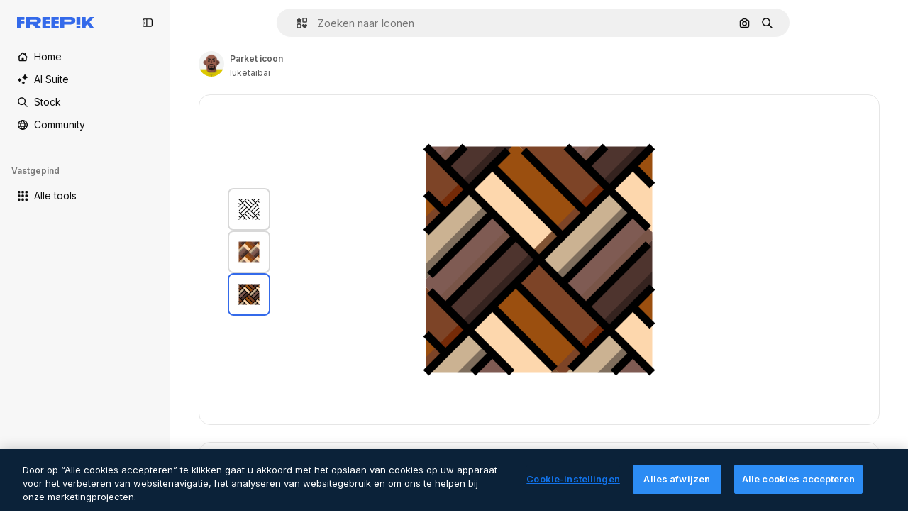

--- FILE ---
content_type: text/html; charset=utf-8
request_url: https://nl.freepik.com/icoon/parket_2052838
body_size: 73501
content:
<!DOCTYPE html><html class="bg-surface-0" lang="nl"><head><meta charSet="utf-8"/><meta name="viewport" content="width=device-width, initial-scale=1.0, maximum-scale=1.0" class="jsx-3961720867"/><title>Parket icoon luketaibai Lineal color | Freepik</title><meta name="description" content="Download dit Parket icoon luketaibai Lineal color en creëer je mooiste ontwerpprojecten met Freepik-iconen."/><meta property="og:title" content="Parket icoon luketaibai Lineal color | Freepik"/><meta property="og:description" content="Download dit Parket icoon luketaibai Lineal color en creëer je mooiste ontwerpprojecten met Freepik-iconen."/><meta property="og:type" content="article"/><meta property="og:url" content="https://nl.freepik.com/icoon/parket_2052838"/><meta property="og:image" content="https://cdn-icons-png.freepik.com/512/2052/2052838.png"/><meta property="og:image:width" content="512"/><meta property="og:image:height" content="512"/><meta property="og:image:alt" content="Parket icoon luketaibai Lineal color | Freepik"/><meta property="og:site_name" content="Freepik"/><meta property="fb:admins" content="1031507953"/><meta property="twitter:card" content="summary_large_image"/><meta property="twitter:site" content="@freepik"/><meta property="twitter:creator" content="@freepik"/><meta property="twitter:title" content="Parket icoon luketaibai Lineal color | Freepik"/><meta property="twitter:image:src" content="https://cdn-icons-png.freepik.com/512/2052/2052838.png"/><meta property="twitter:url" content="https://nl.freepik.com/icoon/parket_2052838"/><meta property="twitter:description" content="Download dit Parket icoon luketaibai Lineal color en creëer je mooiste ontwerpprojecten met Freepik-iconen."/><link rel="preconnect" href="https://img.freepik.com"/><link rel="preconnect" href="https://cdn-front.freepik.com"/><link rel="preconnect" href="https://static.cdnpk.net"/><link rel="dns-prefetch" href="https://img.freepik.com"/><meta name="p:domain_verify" content="fdda3a988da750af54ad90466dd90119"/><meta name="facebook-domain-verification" content="3oh58risl8zubokve93o200pvyihj0"/><meta name="robots" content="max-image-preview:large"/><meta name="lang" content="nl"/><link rel="canonical" href="https://nl.freepik.com/icoon/parket_2052838"/><link rel="alternate" hrefLang="en" href="https://www.freepik.com/icon/parquet_2052838"/><link rel="alternate" hrefLang="es" href="https://www.freepik.es/icono/parque_2052838"/><link rel="alternate" hrefLang="fr" href="https://fr.freepik.com/icone/parquet_2052838"/><link rel="alternate" hrefLang="de" href="https://de.freepik.com/icon/parkett_2052838"/><link rel="alternate" hrefLang="it" href="https://it.freepik.com/icona/parquet_2052838"/><link rel="alternate" hrefLang="pt" href="https://br.freepik.com/icone/parquet_2052838"/><link rel="alternate" hrefLang="nl" href="https://nl.freepik.com/icoon/parket_2052838"/><link rel="alternate" hrefLang="pl" href="https://pl.freepik.com/ikona/parkiet_2052838"/><link rel="alternate" hrefLang="ru" href="https://ru.freepik.com/icon/parquet_2052838"/><link rel="alternate" hrefLang="ko" href="https://kr.freepik.com/icon/parquet_2052838"/><link rel="alternate" hrefLang="ja" href="https://jp.freepik.com/icon/parquet_2052838"/><link rel="alternate" hrefLang="zh-HK" href="https://zh.freepik.com/圖標/parquet_2052838"/><link rel="alternate" hrefLang="cs" href="https://cz.freepik.com/ikona/parquet_2052838"/><link rel="alternate" hrefLang="nb" href="https://no.freepik.com/ikon/parquet_2052838"/><link rel="alternate" hrefLang="fi" href="https://fi.freepik.com/ikoni/parquet_2052838"/><link rel="alternate" hrefLang="da" href="https://dk.freepik.com/ikon/parquet_2052838"/><link rel="alternate" hrefLang="vi" href="https://vn.freepik.com/bieu-tuong/parquet_2052838"/><link rel="alternate" hrefLang="tr" href="https://tr.freepik.com/simge/parquet_2052838"/><link rel="alternate" hrefLang="id" href="https://idn.freepik.com/ikon/parquet_2052838"/><link rel="alternate" hrefLang="th" href="https://th.freepik.com/ไอคอน/parquet_2052838"/><link rel="alternate" hrefLang="hi" href="https://in.freepik.com/आइकान/parquet_2052838"/><link rel="alternate" hrefLang="sv" href="https://se.freepik.com/ikon/parquet_2052838"/><link rel="alternate" hrefLang="x-default" href="https://www.freepik.com/icon/parquet_2052838"/><script type="application/ld+json">{"@context":"https://schema.org","@graph":[{"@type":"WebPage","url":"https://nl.freepik.com/icoon/parket_2052838","@id":"https://nl.freepik.com/icoon/parket_2052838#webpage","name":"Parket icoon luketaibai Lineal color | Freepik","description":"Download dit Parket icoon luketaibai Lineal color en creëer je mooiste ontwerpprojecten met Freepik-iconen.","inLanguage":"nl","relatedLink":"https://nl.freepik.com/iconen","significantLink":["https://nl.freepik.com/iconen/bouw","https://nl.freepik.com/iconen/hout","https://nl.freepik.com/iconen/verdieping","https://nl.freepik.com/iconen/patroon","https://nl.freepik.com/iconen/houten","https://nl.freepik.com/iconen/parket","https://nl.freepik.com/iconen/materiaal","https://nl.freepik.com/iconen/constructie-gereedschap"],"isPartOf":{"@id":"https://nl.freepik.com/#website"},"mainEntity":{"@type":"ImageObject","contentUrl":"https://cdn-icons-png.freepik.com/512/2052/2052838.png","name":"Parket icoon luketaibai Lineal color | Freepik","description":"Parket icoon luketaibai Lineal color | Freepik","caption":"Parket icoon luketaibai Lineal color | Freepik","datePublished":"2019-08-14T16:53:09","encodingFormat":"image/png","height":"512px","width":"512px","license":"/ai/faq/how-to-download-freepik-and-flaticon-licenses?language=en_US","acquireLicensePage":"https://nl.freepik.com/icoon/parket_2052838","thumbnailUrl":"https://cdn-icons-png.freepik.com/256/2052/2052838.png","publisher":{"@type":"Organization","name":"Freepik","@id":"https://nl.freepik.com/#organization"},"creator":{"@type":"Person","name":"luketaibai","worksFor":{"@id":"https://nl.freepik.com/#organization"}},"creditText":"Icoon van luketaibai na Freepik","copyrightNotice":"luketaibai"}}]}</script><script id="gtm-script">
            window.dataLayer = window.dataLayer || [];
            (function() {
              try {
                var uid = document.cookie.split('; ').find(row => row.startsWith('UID='));
                if (uid) {
                  uid = uid.split('=')[1];
                  window.dataLayer.push({ user_id: uid });
                }
              } catch (error) {}
            })();
            (function(w,d,s,l,i){w[l]=w[l]||[];w[l].push({'gtm.start':
            new Date().getTime(),event:'gtm.js'});var f=d.getElementsByTagName(s)[0],
            j=d.createElement(s),dl=l!='dataLayer'?'&l='+l:'';j.async=true;j.src=
            'https://www.googletagmanager.com/gtm.js?id='+i+dl;f.parentNode.insertBefore(j,f);
            })(window,document,'script','dataLayer','GTM-NC7VC6W');
          </script><meta name="next-head-count" content="55"/><link rel="icon" href="https://cdn-front.freepik.com/favicons/favicon-96x96.png?w=96&amp;v=2" type="image/png" sizes="96x96"/><link rel="icon" href="https://cdn-front.freepik.com/favicons/favicon.svg?v=2" type="image/svg+xml"/><link rel="icon" href="https://cdn-front.freepik.com/favicons/favicon.ico?v=2"/><link rel="apple-touch-icon" sizes="180x180" href="https://cdn-front.freepik.com/favicons/apple-touch-icon.png?w=180&amp;v=2"/><link rel="preload" href="https://static.cdnpk.net/_next/static/media/e4af272ccee01ff0-s.p.woff2" as="font" type="font/woff2" crossorigin="anonymous" data-next-font="size-adjust"/><link rel="preload" href="https://static.cdnpk.net/_next/static/media/00693fede67104d8-s.p.woff2" as="font" type="font/woff2" crossorigin="anonymous" data-next-font="size-adjust"/><script id="theme-init-script" data-nscript="beforeInteractive">
  (function () {
    try {
      const theme = localStorage.getItem('fp:theme');
      if (theme === 'dark' || (theme !== 'light' && window.matchMedia('(prefers-color-scheme: dark)').matches)) {
        document.documentElement.classList.add('dark');
      } else {
        document.documentElement.classList.remove('dark');
      }
    } catch (_) {}
  })();
</script><script id="sidebar-init-script" data-nscript="beforeInteractive">
  function getCookieRaw(name){
    var cookies = document.cookie ? document.cookie.split('; ') : [];
    for (var i=0; i<cookies.length; i++){
      var parts = cookies[i].split('=');
      var key = parts.shift();
      if (key === name) return parts.join('=');
    }
    return null;
  }

  (function () {
    try {
      const menuState = JSON.parse(decodeURIComponent(getCookieRaw('sb-prefs')));
      document.documentElement.dataset.sidebarState = menuState.mode;
    } catch (_) {
    }
  })();
</script><script id="is-user-logged-init-script" data-nscript="beforeInteractive">
  function hasCookie(name){
    var cookies = document.cookie ? document.cookie.split('; ') : [];
    for (var i=0; i<cookies.length; i++){
      var parts = cookies[i].split('=');
      var key = parts.shift();
      if (key === name) return true;
    }
    return false;
  }

  function getCookieValue(name){
    var cookies = document.cookie ? document.cookie.split('; ') : [];
    for (var i=0; i<cookies.length; i++){
      var parts = cookies[i].split('=');
      var key = parts.shift();
      if (key === name) return parts.join('=');
    }
    return null;
  }

  (function () {
    try {
      const isUserLogged = hasCookie('FP_MBL_NEW');
      document.documentElement.dataset.isUserLogged = isUserLogged;
    } catch (_) {
    }
  })();
</script><link rel="preload" href="https://static.cdnpk.net/_next/static/css/faf7b77eecfb4ee9.css" as="style"/><link rel="stylesheet" href="https://static.cdnpk.net/_next/static/css/faf7b77eecfb4ee9.css" data-n-g=""/><link rel="preload" href="https://static.cdnpk.net/_next/static/css/ef46db3751d8e999.css" as="style"/><link rel="stylesheet" href="https://static.cdnpk.net/_next/static/css/ef46db3751d8e999.css" data-n-p=""/><link rel="preload" href="https://static.cdnpk.net/_next/static/css/3b16f34a650157e1.css" as="style"/><link rel="stylesheet" href="https://static.cdnpk.net/_next/static/css/3b16f34a650157e1.css" data-n-p=""/><noscript data-n-css=""></noscript><script defer="" nomodule="" src="https://static.cdnpk.net/_next/static/chunks/polyfills-42372ed130431b0a.js"></script><script src="https://cdn-ukwest.onetrust.com/scripttemplates/otSDKStub.js" data-domain-script="c56d9473-676e-4c51-be81-d139971a9aae" defer="" data-nscript="beforeInteractive"></script><script defer="" src="https://static.cdnpk.net/_next/static/chunks/5cd8e9de.7959719707a6e054.js"></script><script defer="" src="https://static.cdnpk.net/_next/static/chunks/4224.8801f19aef594909.js"></script><script defer="" src="https://static.cdnpk.net/_next/static/chunks/3267.bb4f0bd8c0fbe08a.js"></script><script defer="" src="https://static.cdnpk.net/_next/static/chunks/757.9c638f9188085541.js"></script><script defer="" src="https://static.cdnpk.net/_next/static/chunks/936.d6f61d62c1e8e833.js"></script><script src="https://static.cdnpk.net/_next/static/chunks/webpack-33c9523166c5ece9.js" defer=""></script><script src="https://static.cdnpk.net/_next/static/chunks/framework-235d946df266af2e.js" defer=""></script><script src="https://static.cdnpk.net/_next/static/chunks/main-cf7de2c6ec104b58.js" defer=""></script><script src="https://static.cdnpk.net/_next/static/chunks/pages/_app-20ad4a37442e0260.js" defer=""></script><script src="https://static.cdnpk.net/_next/static/chunks/9702-27401b7c1ef3dcec.js" defer=""></script><script src="https://static.cdnpk.net/_next/static/chunks/5817-17e4c5d502e42a3a.js" defer=""></script><script src="https://static.cdnpk.net/_next/static/chunks/1625-096ac9f323b86e08.js" defer=""></script><script src="https://static.cdnpk.net/_next/static/chunks/6324-21dcf91487e9dba1.js" defer=""></script><script src="https://static.cdnpk.net/_next/static/chunks/3599-306c6a306b51aa9e.js" defer=""></script><script src="https://static.cdnpk.net/_next/static/chunks/7092-cec4d35b5d99711b.js" defer=""></script><script src="https://static.cdnpk.net/_next/static/chunks/9041-46d01252a266b360.js" defer=""></script><script src="https://static.cdnpk.net/_next/static/chunks/1652-8dcfc37c90e61727.js" defer=""></script><script src="https://static.cdnpk.net/_next/static/chunks/3500-64f37f54ca5e7c2b.js" defer=""></script><script src="https://static.cdnpk.net/_next/static/chunks/8115-27874099632d8a5b.js" defer=""></script><script src="https://static.cdnpk.net/_next/static/chunks/3137-f533bff4e6bfc41e.js" defer=""></script><script src="https://static.cdnpk.net/_next/static/chunks/3065-dd6dfebee8c712fb.js" defer=""></script><script src="https://static.cdnpk.net/_next/static/chunks/7452-ff267e2524304688.js" defer=""></script><script src="https://static.cdnpk.net/_next/static/chunks/7301-9ecfaadb3cd1fafb.js" defer=""></script><script src="https://static.cdnpk.net/_next/static/chunks/5048-cba1fbb2417e41aa.js" defer=""></script><script src="https://static.cdnpk.net/_next/static/chunks/9762-a34f0b9f4c652cd7.js" defer=""></script><script src="https://static.cdnpk.net/_next/static/chunks/7633-5a83706030d3a6e9.js" defer=""></script><script src="https://static.cdnpk.net/_next/static/chunks/7941-7115cd89a82d79db.js" defer=""></script><script src="https://static.cdnpk.net/_next/static/chunks/3804-07fabc4ecd473b4c.js" defer=""></script><script src="https://static.cdnpk.net/_next/static/chunks/6422-78558ad97d34c74a.js" defer=""></script><script src="https://static.cdnpk.net/_next/static/chunks/1760-5617ddf8716c3016.js" defer=""></script><script src="https://static.cdnpk.net/_next/static/chunks/7450-22756cc788e01935.js" defer=""></script><script src="https://static.cdnpk.net/_next/static/chunks/5206-c0d4c3cd672e6fee.js" defer=""></script><script src="https://static.cdnpk.net/_next/static/chunks/pages/icon/%5Bcode%5D-20d2a37ec1e308bb.js" defer=""></script><script src="https://static.cdnpk.net/_next/static/xG8ySwUROCAQOr408e09v/_buildManifest.js" defer=""></script><script src="https://static.cdnpk.net/_next/static/xG8ySwUROCAQOr408e09v/_ssgManifest.js" defer=""></script><style id="__jsx-3961720867">body{--font-sans:'__Inter_8effd3', '__Inter_Fallback_8effd3', "Helvetica Neue", Helvetica, Arial, sans-serif;--font-alternate:'__degular_c961b9', '__degular_Fallback_c961b9', "Helvetica Neue", Helvetica, Arial, sans-serif, '__Inter_8effd3', '__Inter_Fallback_8effd3', "Helvetica Neue", Helvetica, Arial, sans-serif}</style></head><body class="_otnfkq0"><div id="__next"><div class="relative grid grid-cols-1 bg-surface-0 text-surface-foreground-0 sm:grid-cols-[auto_minmax(0,1fr)]"><div class="h-full transition-[width] duration-100 ease-in-out sm:sticky sm:left-0 sm:top-0 sm:w-16 xl:sidebar-anchored:w-[240px] xl:sidebar-floating:w-16 hidden sm:block xl:w-[240px]"><nav aria-label="Sidebar" class="fixed size-full bg-surface-1 sm:z-[2] sm:h-dvh translate-x-full sm:sticky sm:left-0 sm:top-0 sm:translate-x-0"><div data-sidebar-safezone="true" class="flex h-full flex-col justify-stretch"><div class="sticky top-0 z-10 flex h-16 shrink-0 items-center justify-between px-4 sm:h-4 xl:h-16"><div class="pl-2 sm:hidden sm:sidebar-floating:hidden xl:block"><a id="logo-:R2m9kq6:" class="text-surface-accent-0 dark:text-white" aria-label="Freepik" href="https://nl.freepik.com"><span class="_1uvu8nb0">Freepik</span><svg width="160" height="44" fill="#1273EB" class="$block $h-[16px] $w-[109px]" aria-labelledby="logo-:R2m9kq6:" viewBox="0 0 109 16" xmlns="http://www.w3.org/2000/svg"><path d="M28.6279 10.0932C28.5821 10.0476 28.6126 9.95621 28.689 9.95621H28.9947H29.01C31.6235 9.69741 33.8091 8.0076 33.8091 5.02378C33.8091 1.58325 31.0274 0 27.8331 0H12.901C12.7023 0 12.5342 0.167458 12.5342 0.365365V15.6194C12.5342 15.8173 12.7023 15.9847 12.901 15.9847H17.6695C17.8682 15.9847 18.0363 15.8173 18.0363 15.6194V10.7478C18.0363 10.5499 18.2044 10.3825 18.4031 10.3825H21.5057C21.9336 10.3825 22.3463 10.5652 22.6367 10.8849L27.0537 15.8477C27.1454 15.8934 27.2371 15.9239 27.3288 15.9695H33.6257C33.9466 15.9695 34.1147 15.5889 33.8855 15.3606L28.6279 10.0932ZM26.641 6.82016H18.3878C18.1891 6.82016 18.021 6.6527 18.021 6.45479V4.14081C18.021 3.94291 18.1891 3.77544 18.3878 3.77544H26.5188C27.6803 3.77544 28.4445 4.33872 28.4445 5.25213C28.4445 6.28733 27.7414 6.82016 26.641 6.82016Z"></path><path d="M88.9058 0.015625H84.1373C83.9386 0.015625 83.7705 0.183083 83.7705 0.38099V10.5047C83.7705 10.7026 83.9386 10.87 84.1373 10.87H88.9058C89.1045 10.87 89.2726 10.7026 89.2726 10.5047V0.38099C89.2573 0.183083 89.1045 0.015625 88.9058 0.015625Z"></path><path d="M88.9058 13.0156H84.1373C83.9386 13.0156 83.7705 13.1831 83.7705 13.381V15.6341C83.7705 15.832 83.9386 15.9994 84.1373 15.9994H88.9058C89.1045 15.9994 89.2726 15.832 89.2726 15.6341V13.381C89.2573 13.1831 89.1045 13.0156 88.9058 13.0156Z"></path><path d="M108.53 15.5132L102.401 7.4295C102.264 7.24682 102.279 7.00324 102.432 6.83578L108.225 0.502776C108.393 0.320094 108.255 0.0308495 108.011 0.0308495H102.997C102.86 0.0308495 102.738 0.0917438 102.646 0.183085L97.0521 6.30296C97.0369 6.31818 97.0063 6.3334 96.9757 6.3334H96.777C96.7312 6.3334 96.6853 6.28773 96.6853 6.24206V0.350541C96.6853 0.167858 96.5325 0.015625 96.3491 0.015625H91.764C91.5806 0.015625 91.4277 0.167858 91.4277 0.350541V15.635C91.4277 15.8025 91.5653 15.9395 91.7334 15.9395H96.3644C96.5325 15.9395 96.67 15.8025 96.67 15.635V12.7882C96.67 12.6664 96.7159 12.5598 96.7923 12.4685L98.825 10.3068C98.825 10.3068 98.8403 10.2763 98.8862 10.2763C98.932 10.2763 99.1307 10.2763 99.1613 10.2763C99.1919 10.2763 99.2224 10.3068 99.2224 10.3068L103.318 15.7568C103.41 15.8786 103.548 15.9395 103.701 15.9395H108.301C108.545 15.9395 108.668 15.6807 108.53 15.5132Z"></path><path d="M41.2214 3.66928H45.8829C46.0816 3.66928 46.2497 3.50182 46.2497 3.30392V0.38099C46.2497 0.183083 46.0816 0.015625 45.8829 0.015625H36.2389C36.0402 0.015625 35.8721 0.183083 35.8721 0.38099V15.635C35.8721 15.8329 36.0402 16.0004 36.2389 16.0004H45.8829C46.0816 16.0004 46.2497 15.8329 46.2497 15.635V12.7121C46.2497 12.5142 46.0816 12.3467 45.8829 12.3467H41.1908C40.9921 12.3467 40.824 12.1793 40.824 11.9813V10.0784C40.824 9.86527 41.0074 9.68259 41.2214 9.68259H45.8829C46.0816 9.68259 46.2497 9.51513 46.2497 9.31723V6.45519C46.2497 6.25729 46.0816 6.08983 45.8829 6.08983H41.2214C41.0074 6.08983 40.824 5.90714 40.824 5.69401V4.04987C40.824 3.83674 41.0074 3.66928 41.2214 3.66928Z"></path><path d="M53.7546 3.66928H58.4161C58.6148 3.66928 58.7829 3.50182 58.7829 3.30392V0.38099C58.7829 0.183083 58.6148 0.015625 58.4161 0.015625H48.7721C48.5734 0.015625 48.4053 0.183083 48.4053 0.38099V15.635C48.4053 15.8329 48.5734 16.0004 48.7721 16.0004H58.4161C58.6148 16.0004 58.7829 15.8329 58.7829 15.635V12.7121C58.7829 12.5142 58.6148 12.3467 58.4161 12.3467H53.724C53.5253 12.3467 53.3572 12.1793 53.3572 11.9813V10.0784C53.3572 9.86527 53.5406 9.68259 53.7546 9.68259H58.4161C58.6148 9.68259 58.7829 9.51513 58.7829 9.31723V6.45519C58.7829 6.25729 58.6148 6.08983 58.4161 6.08983H53.7546C53.5406 6.08983 53.3572 5.90714 53.3572 5.69401V4.04987C53.3572 3.83674 53.5406 3.66928 53.7546 3.66928Z"></path><path d="M5.35124 3.66928H10.0128C10.2115 3.66928 10.3796 3.50182 10.3796 3.30392V0.38099C10.3796 0.183083 10.2115 0.015625 10.0128 0.015625H0.368765C0.170077 0.015625 0.00195312 0.183083 0.00195312 0.38099V15.635C0.00195312 15.8329 0.170077 16.0004 0.368765 16.0004H4.58706C4.78575 16.0004 4.95387 15.8329 4.95387 15.635V10.0936C4.95387 9.88049 5.13727 9.69781 5.35124 9.69781H10.0128C10.2115 9.69781 10.3796 9.53035 10.3796 9.33245V6.47042C10.3796 6.27251 10.2115 6.10505 10.0128 6.10505H5.35124C5.13727 6.10505 4.95387 5.92237 4.95387 5.70924V4.06509C4.95387 3.83674 5.12199 3.66928 5.35124 3.66928Z"></path><path d="M75.7474 0.015625H61.3043C61.1056 0.015625 60.9375 0.183083 60.9375 0.38099V15.635C60.9375 15.8329 61.1056 16.0004 61.3043 16.0004H66.0728C66.2715 16.0004 66.4396 15.8329 66.4396 15.635V10.596C66.4396 10.4894 66.516 10.4133 66.623 10.4133H67.3108H75.7627C79.4307 10.4133 82.2124 8.51037 82.2124 5.14596C82.2124 1.65977 79.4308 0.015625 75.7474 0.015625ZM75.0596 6.82056H66.8064C66.6077 6.82056 66.4396 6.6531 66.4396 6.45519V4.14121C66.4396 3.94331 66.6077 3.77584 66.8064 3.77584H74.9374C76.0989 3.77584 76.8631 4.33912 76.8631 5.25253C76.8631 6.28773 76.1448 6.82056 75.0596 6.82056Z"></path></svg></a></div><button aria-label="Toggle sidebar" class="flex items-center rounded-lg  p-[9px] transition-all duration-150 ease-out hover:bg-surface-2 sm:hidden xl:flex"><svg xmlns="http://www.w3.org/2000/svg" viewBox="0 0 18 18" width="16" height="16" aria-hidden="true" class="$w-[1em] $h-[1em] $fill-current $text-lg size-[14px] text-surface-foreground-0"><path d="M14.25 1.5H3.75A3.754 3.754 0 0 0 0 5.25v7.5a3.754 3.754 0 0 0 3.75 3.75h10.5A3.754 3.754 0 0 0 18 12.75v-7.5a3.754 3.754 0 0 0-3.75-3.75M1.5 12.75v-7.5C1.5 4.01 2.51 3 3.75 3h3v12h-3c-1.24 0-2.25-1.01-2.25-2.25m15 0c0 1.24-1.01 2.25-2.25 2.25h-6V3h6c1.24 0 2.25 1.01 2.25 2.25zM5.25 8.25A.75.75 0 0 1 4.5 9h-.75a.75.75 0 1 1 0-1.5h.75a.75.75 0 0 1 .75.75m0 3a.75.75 0 0 1-.75.75h-.75a.75.75 0 1 1 0-1.5h.75a.75.75 0 0 1 .75.75M3 5.25a.75.75 0 0 1 .75-.75h.75a.75.75 0 1 1 0 1.5h-.75A.75.75 0 0 1 3 5.25"></path></svg></button></div><div dir="ltr" class="flex-1 overflow-hidden pl-4 pr-2" style="position:relative;--radix-scroll-area-corner-width:0px;--radix-scroll-area-corner-height:0px"><style>[data-radix-scroll-area-viewport]{scrollbar-width:none;-ms-overflow-style:none;-webkit-overflow-scrolling:touch;}[data-radix-scroll-area-viewport]::-webkit-scrollbar{display:none}</style><div data-radix-scroll-area-viewport="" class="size-full pr-2" style="overflow-x:hidden;overflow-y:hidden"><div style="min-width:100%;display:table"><div class="flex flex-col gap-1"><div class="h-8 hidden is-user-logged:block"></div><a aria-label="Home" data-cy="sidebar-home-link" class="flex h-10 items-center gap-1 rounded-lg text-sm text-surface-foreground-0 hover:bg-surface-2 sm:h-8 w-full sm:w-8 xl:w-full" href="https://nl.freepik.com/"><div class="flex w-8 items-center justify-center"><svg xmlns="http://www.w3.org/2000/svg" viewBox="-49 141 512 512" width="16" height="16" aria-hidden="true" class="$w-[1em] $h-[1em] $fill-current $text-lg size-[14px]"><path d="M455.678 404.322 352 300.644V216c0-13.807-11.193-25-25-25s-25 11.193-25 25v34.645l-77.322-77.322c-9.764-9.763-25.592-9.763-35.355 0l-231 231A25 25 0 0 0-24 447H1v126c0 30.327 24.673 55 55 55h302c30.327 0 55-24.673 55-55V447h25a25 25 0 0 0 17.678-42.678M363 573c0 2.757-2.243 5-5 5h-96v-95c0-13.807-11.193-25-25-25h-60c-13.807 0-25 11.193-25 25v95H56c-2.757 0-5-2.243-5-5V382.355l156-156 156 156z"></path></svg></div><span class="inline sm:hidden sm:sidebar-floating:hidden xl:inline">Home</span></a><a href="/ai#from_element=mainmenu" class="flex h-10 items-center gap-1 rounded-lg text-sm text-surface-foreground-0 hover:bg-surface-2 sm:h-8 w-full sm:w-8 xl:w-full" aria-label="AI Suite" data-cy="sidebar-aisuite-link"><div class="flex w-8 items-center justify-center"><svg xmlns="http://www.w3.org/2000/svg" viewBox="0 0 24 24" width="16" height="16" aria-hidden="true" class="$w-[1em] $h-[1em] $fill-current $text-lg size-[14px]"><path d="M19.802 3.414 18.7.914c-.538-1.219-2.269-1.219-2.806 0l-1.102 2.5a1.53 1.53 0 0 1-.784.784l-2.5 1.102c-1.22.538-1.22 2.269 0 2.806l2.5 1.102c.35.154.63.434.784.784l1.102 2.5c.537 1.22 2.268 1.22 2.806 0l1.102-2.5c.154-.35.434-.63.784-.784l2.5-1.102c1.219-.537 1.219-2.268 0-2.806l-2.5-1.102a1.53 1.53 0 0 1-.784-.784M5.442 9.52l.74 1.678c.103.235.291.423.526.527l1.677.74c.82.36.82 1.522 0 1.883l-1.677.74a1.03 1.03 0 0 0-.527.526l-.74 1.678c-.36.819-1.522.819-1.883 0l-.74-1.678a1.03 1.03 0 0 0-.526-.526l-1.678-.74c-.819-.36-.819-1.523 0-1.884l1.678-.74c.235-.103.423-.291.526-.526l.74-1.678c.36-.818 1.523-.818 1.884 0m8.925 7.574.608 1.382c.086.193.24.348.434.433l1.382.61a.848.848 0 0 1 0 1.55l-1.382.61a.85.85 0 0 0-.434.433l-.608 1.381a.848.848 0 0 1-1.551 0l-.61-1.381a.85.85 0 0 0-.433-.434l-1.381-.609a.848.848 0 0 1 0-1.55l1.381-.61a.85.85 0 0 0 .434-.433l.609-1.382a.848.848 0 0 1 1.55 0z"></path></svg></div><span class="inline sm:hidden sm:sidebar-floating:hidden xl:inline">AI Suite</span></a><a aria-label="Stock" data-cy="sidebar-stock-link" class="flex h-10 items-center gap-1 rounded-lg text-sm text-surface-foreground-0 hover:bg-surface-2 sm:h-8 w-full sm:w-8 xl:w-full" href="https://nl.freepik.com/stock#from_element=mainmenu"><div class="flex items-center gap-1"><svg xmlns="http://www.w3.org/2000/svg" viewBox="-49 141 512 512" width="16" height="16" aria-hidden="true" class="$w-[1em] $h-[1em] $fill-current $text-lg flex size-[14px] w-8 items-center justify-center"><path d="M448.178 602.822 316.426 471.071c26.355-33.88 42.074-76.422 42.074-122.571 0-110.28-89.72-200-200-200s-200 89.72-200 200 89.72 200 200 200c46.149 0 88.691-15.719 122.571-42.074l131.751 131.751c4.882 4.882 11.28 7.323 17.678 7.323s12.796-2.441 17.678-7.322c9.762-9.763 9.762-25.593 0-35.356M8.5 348.5c0-82.71 67.29-150 150-150s150 67.29 150 150-67.29 150-150 150-150-67.29-150-150"></path></svg><p class="inline sidebar-floating:hidden sm:hidden xl:inline">Stock</p></div></a><div class="sr-only"><div class="flex flex-col"><div class="group flex h-8 w-full items-center gap-[6px] sm:h-auto"><a data-gtm-event="main_menu" class="flex items-center text-sm text-surface-foreground-4 hover:text-surface-foreground-0" href="https://nl.freepik.com/stock#from_element=mainmenu"><span class="flex items-center gap-2"><h3 class="group mb-2 hidden items-center gap-2 text-lg font-semibold text-surface-foreground-0 sm:flex">Stock<svg xmlns="http://www.w3.org/2000/svg" viewBox="-49 141 512 512" width="16" height="16" aria-hidden="true" class="$w-[1em] $h-[1em] $fill-current $text-md hidden group-hover:block"><path d="m226.644 397-92.322 92.322c-9.763 9.763-9.763 25.592 0 35.355s25.592 9.763 35.355 0l110-110C284.559 409.797 287 403.398 287 397s-2.441-12.796-7.322-17.678l-110-110c-9.764-9.763-25.592-9.763-35.355 0s-9.763 25.592 0 35.355z"></path></svg></h3></span></a></div><div class="grid grid-cols-2 gap-6 pb-4 sm:grid-cols-2 lg:grid-cols-4"><div class="flex flex-col space-y-2"><div class="flex h-10 flex-row items-center gap-2 border-b border-surface-border-alpha-0 py-[10px]"><svg xmlns="http://www.w3.org/2000/svg" viewBox="0 0 12 12" width="16" height="16" aria-hidden="true" class="$w-[1em] $h-[1em] $fill-current $text-lg size-[12px] text-surface-foreground-0"><g fill-rule="evenodd" clip-path="url(#picture_svg__a)" clip-rule="evenodd"><path d="M9.773 4.09c0 1.13-.92 2.05-2.05 2.05-1.131 0-2.051-.92-2.051-2.05 0-1.131.92-2.05 2.05-2.05 1.131 0 2.051.919 2.051 2.05m-1.171 0a.88.88 0 0 0-1.758 0 .88.88 0 0 0 1.758 0"></path><path d="M1.523 0h8.954C11.317 0 12 .683 12 1.523v8.954c0 .84-.683 1.523-1.523 1.523H1.523C.683 12 0 11.317 0 10.477V1.523C0 .683.683 0 1.523 0m8.954 1.172H1.523a.35.35 0 0 0-.351.351v5.763l2.181-2.142a.586.586 0 0 1 .826.005l3.39 3.404 1.473-1.517a.586.586 0 0 1 .838-.004l.948.964V1.523a.35.35 0 0 0-.351-.351m-8.954 9.656h8.954a.35.35 0 0 0 .351-.351v-.81L9.465 8.281l-1.47 1.515a.586.586 0 0 1-.836.005l-3.4-3.414-2.587 2.54v1.549c0 .193.158.351.351.351"></path></g><defs><clipPath id="picture_svg__a"><path d="M0 0h12v12H0z"></path></clipPath></defs></svg><h4 class="text-xs font-medium uppercase text-surface-foreground-0">Afbeelding</h4></div><div class="flex flex-col gap-2"><div class="group flex h-8 w-full items-center gap-[6px] sm:h-auto"><a data-option="sidebar.images" data-gtm-event="main_menu" class="flex items-center text-sm text-surface-foreground-4 hover:text-surface-foreground-0" href="https://nl.freepik.com/afbeeldingen#from_element=mainmenu"><span class="flex items-center gap-2">Alle afbeeldingen</span></a></div><div class="group flex h-8 w-full items-center gap-[6px] sm:h-auto"><a data-option="sidebar.vectors" data-gtm-event="main_menu" class="flex items-center text-sm text-surface-foreground-4 hover:text-surface-foreground-0" href="https://nl.freepik.com/vectoren#from_element=mainmenu"><span class="flex items-center gap-2">Vectoren</span></a></div><div class="group flex h-8 w-full items-center gap-[6px] sm:h-auto"><a data-option="sidebar.photos" data-gtm-event="main_menu" class="flex items-center text-sm text-surface-foreground-4 hover:text-surface-foreground-0" href="https://nl.freepik.com/fotos#from_element=mainmenu"><span class="flex items-center gap-2">Foto&#x27;s</span></a></div><div class="group flex h-8 w-full items-center gap-[6px] sm:h-auto"><a data-option="sidebar.illustrations" data-gtm-event="main_menu" class="flex items-center text-sm text-surface-foreground-4 hover:text-surface-foreground-0" href="https://nl.freepik.com/illustraties#from_element=mainmenu"><span class="flex items-center gap-2">Illustraties</span></a></div><div class="group flex h-8 w-full items-center gap-[6px] sm:h-auto"><a data-option="sidebar.icons" data-gtm-event="main_menu" class="flex items-center text-sm text-surface-foreground-4 hover:text-surface-foreground-0" href="https://nl.freepik.com/iconen#from_element=mainmenu"><span class="flex items-center gap-2">Iconen</span></a></div><div class="group flex h-8 w-full items-center gap-[6px] sm:h-auto"><a data-option="sidebar.3d-models" data-gtm-event="main_menu" class="flex items-center text-sm text-surface-foreground-4 hover:text-surface-foreground-0" href="https://nl.freepik.com/3d-modellen#from_element=mainmenu"><span class="flex items-center gap-2">3D</span></a></div></div></div><div class="flex flex-col space-y-2"><div class="flex h-10 flex-row items-center gap-2 border-b border-surface-border-alpha-0 py-[10px]"><svg xmlns="http://www.w3.org/2000/svg" viewBox="0 0 14 14" width="16" height="16" aria-hidden="true" class="$w-[1em] $h-[1em] $fill-current $text-lg size-[12px] text-surface-foreground-0"><path d="M12.223.684H1.777A1.78 1.78 0 0 0 0 2.46v6.617c0 .98.797 1.777 1.777 1.777h10.446A1.78 1.78 0 0 0 14 9.079V2.461A1.78 1.78 0 0 0 12.223.684m.41 8.394a.41.41 0 0 1-.41.41H1.777a.41.41 0 0 1-.41-.41V2.461a.41.41 0 0 1 .41-.41h10.446a.41.41 0 0 1 .41.41zM14 12.633a.684.684 0 0 1-.684.683H.684a.684.684 0 1 1 0-1.367h12.632c.378 0 .684.306.684.684M8.914 5.797c0 .24-.125.462-.33.586L6.176 7.832a.684.684 0 0 1-1.036-.586V4.348a.684.684 0 0 1 1.036-.586l2.406 1.45c.206.123.331.345.331.585"></path></svg><h4 class="text-xs font-medium uppercase text-surface-foreground-0">Video</h4></div><div class="flex flex-col gap-2"><div class="group flex h-8 w-full items-center gap-[6px] sm:h-auto"><a data-option="sidebar.videos" data-gtm-event="main_menu" class="flex items-center text-sm text-surface-foreground-4 hover:text-surface-foreground-0" href="https://nl.freepik.com/videos#from_element=mainmenu"><span class="flex items-center gap-2">Video&#x27;s</span></a></div><div class="group flex h-8 w-full items-center gap-[6px] sm:h-auto"><a data-option="sidebar.video-templates" data-gtm-event="main_menu" class="flex items-center text-sm text-surface-foreground-4 hover:text-surface-foreground-0" href="https://nl.freepik.com/videosjablonen#from_element=mainmenu"><span class="flex items-center gap-2">Videosjablonen</span></a></div><div class="group flex h-8 w-full items-center gap-[6px] sm:h-auto"><a data-option="sidebar.motion-graphics" data-gtm-event="main_menu" class="flex items-center text-sm text-surface-foreground-4 hover:text-surface-foreground-0" href="https://nl.freepik.com/motion-graphics#from_element=mainmenu"><span class="flex items-center gap-2">Dynamische afbeeldingen</span></a></div></div></div><div class="flex flex-col space-y-2"><div class="flex h-10 flex-row items-center gap-2 border-b border-surface-border-alpha-0 py-[10px]"><svg xmlns="http://www.w3.org/2000/svg" viewBox="0 0 12 14" width="16" height="16" aria-hidden="true" class="$w-[1em] $h-[1em] $fill-current $text-lg size-[12px] text-surface-foreground-0"><path d="M3.333.333C3.702.333 4 .632 4 1v12a.667.667 0 1 1-1.333 0V1c0-.368.298-.667.666-.667m8 1.334c.368 0 .667.298.667.666v9.334a.667.667 0 0 1-1.333 0V2.333c0-.368.298-.666.666-.666M6 2.333c.368 0 .667.299.667.667v8a.667.667 0 1 1-1.334 0V3c0-.368.299-.667.667-.667m2.667 1.334c.368 0 .666.298.666.666v5.334a.667.667 0 1 1-1.333 0V4.333c0-.368.298-.666.667-.666M.667 5c.368 0 .666.299.666.667v2.666a.667.667 0 1 1-1.333 0V5.667C0 5.299.298 5 .667 5"></path></svg><h4 class="text-xs font-medium uppercase text-surface-foreground-0">Audio</h4></div><div class="flex flex-col gap-2"><div class="group flex h-8 w-full items-center gap-[6px] sm:h-auto"><a data-option="sidebar.sound-effects" data-gtm-event="main_menu" class="flex items-center text-sm text-surface-foreground-4 hover:text-surface-foreground-0" href="https://www.freepik.com/audio/sound-effects#from_element=mainmenu"><span class="flex items-center gap-2">Geluidseffecten</span></a></div><div class="group flex h-8 w-full items-center gap-[6px] sm:h-auto"><a data-option="sidebar.pikaso-audio" data-gtm-event="main_menu" class="flex items-center text-sm text-surface-foreground-4 hover:text-surface-foreground-0" href="https://www.freepik.com/audio/music#from_element=mainmenu"><span class="flex items-center gap-2">Muziek</span></a></div></div></div><div class="flex flex-col space-y-2"><div class="flex h-10 flex-row items-center gap-2 border-b border-surface-border-alpha-0 py-[10px]"><svg xmlns="http://www.w3.org/2000/svg" viewBox="0 0 24 24" width="16" height="16" aria-hidden="true" class="$w-[1em] $h-[1em] $fill-current $text-lg size-[12px] text-surface-foreground-0"><path d="M11.578 19.688H3.281a.7.7 0 0 1-.703-.704V7.687h18.375V12a1.172 1.172 0 0 0 2.344 0V3.703A3.053 3.053 0 0 0 20.25.656H3.281A3.053 3.053 0 0 0 .234 3.703v15.281a3.053 3.053 0 0 0 3.047 3.047h8.297a1.172 1.172 0 0 0 0-2.343M3.281 3H20.25c.39 0 .703.314.703.703v1.64H2.578v-1.64c0-.389.314-.703.703-.703"></path><path d="m22.875 17.48-7.106-7.107a1.17 1.17 0 0 0-.83-.342h-3.314c-.647 0-1.172.525-1.172 1.172v3.314c0 .31.122.61.342.83l7.107 7.106c.576.577 1.34.89 2.156.89.815 0 1.58-.318 2.156-.89l.661-.66c.577-.577.89-1.341.89-2.157s-.318-1.58-.89-2.156m-1.66 2.653-.66.66a.703.703 0 0 1-.994 0l-6.764-6.759v-1.659h1.66l6.763 6.764c.132.131.207.31.207.497a.74.74 0 0 1-.211.497"></path></svg><h4 class="text-xs font-medium uppercase text-surface-foreground-0">Design</h4></div><div class="flex flex-col gap-2"><div class="group flex h-8 w-full items-center gap-[6px] sm:h-auto"><a data-option="sidebar.templates" data-gtm-event="main_menu" class="flex items-center text-sm text-surface-foreground-4 hover:text-surface-foreground-0" href="https://nl.freepik.com/sjablonen#from_element=mainmenu"><span class="flex items-center gap-2">Sjablonen</span></a></div><div class="group flex h-8 w-full items-center gap-[6px] sm:h-auto"><a data-option="sidebar.mockups" data-gtm-event="main_menu" class="flex items-center text-sm text-surface-foreground-4 hover:text-surface-foreground-0" href="https://nl.freepik.com/mockups#from_element=mainmenu"><span class="flex items-center gap-2">Mockups</span></a></div><div class="group flex h-8 w-full items-center gap-[6px] sm:h-auto"><a data-option="sidebar.fonts" data-gtm-event="main_menu" class="flex items-center text-sm text-surface-foreground-4 hover:text-surface-foreground-0" href="https://nl.freepik.com/lettertypes#from_element=mainmenu"><span class="flex items-center gap-2">Lettertypen</span></a></div><div class="group flex h-8 w-full items-center gap-[6px] sm:h-auto"><a data-option="sidebar.psd" data-gtm-event="main_menu" class="flex items-center text-sm text-surface-foreground-4 hover:text-surface-foreground-0" href="https://nl.freepik.com/psd#from_element=mainmenu"><span class="flex items-center gap-2">PSD</span></a></div></div></div></div></div></div><a href="/pikaso/community#from_element=mainmenu" class="flex h-10 items-center gap-1 rounded-lg text-sm text-surface-foreground-0 hover:bg-surface-2 sm:h-8 w-full sm:w-8 xl:w-full" aria-label="Community" data-cy="sidebar-community-link"><div class="flex w-8 items-center justify-center"><svg xmlns="http://www.w3.org/2000/svg" viewBox="-49 141 512 512" width="16" height="16" aria-hidden="true" class="$w-[1em] $h-[1em] $fill-current $text-lg size-[14px]"><path d="M388.02 215.98C339.667 167.629 275.38 141 207 141S74.333 167.629 25.98 215.98C-22.371 264.332-49 328.62-49 397s26.629 132.668 74.98 181.02C74.333 626.371 138.62 653 207 653s132.667-26.629 181.02-74.98C436.371 529.668 463 465.38 463 397s-26.629-132.668-74.98-181.02M206.999 594.556c-28.257-26.276-50.21-57.813-64.859-92.556h129.72c-14.65 34.744-36.603 66.281-64.861 92.556M126.613 452C122.92 434.105 121 415.699 121 397s1.921-37.105 5.613-55h160.774c3.693 17.895 5.613 36.301 5.613 55s-1.921 37.105-5.613 55zM1 397c0-19.042 2.609-37.484 7.467-55h67.236C72.597 359.985 71 378.371 71 397s1.597 37.015 4.703 55H8.467A205.5 205.5 0 0 1 1 397m206-197.557c28.257 26.276 50.211 57.813 64.859 92.557H142.141c14.648-34.743 36.602-66.281 64.859-92.557M338.297 342h67.236c4.858 17.516 7.467 35.958 7.467 55s-2.609 37.484-7.467 55h-67.235c3.106-17.985 4.703-36.371 4.703-55s-1.598-37.015-4.704-55m45.866-50h-58.741a317.4 317.4 0 0 0-47.355-88.362C322.719 220.102 360.14 251.62 384.163 292m-248.229-88.362A317.3 317.3 0 0 0 88.579 292H29.837c24.023-40.38 61.444-71.898 106.097-88.362M29.837 502h58.742a317.3 317.3 0 0 0 47.355 88.362C91.281 573.898 53.86 542.38 29.837 502m248.23 88.362A317.3 317.3 0 0 0 325.422 502h58.741c-24.023 40.379-61.443 71.898-106.096 88.362"></path></svg></div><span class="inline sm:hidden sm:sidebar-floating:hidden xl:inline">Community</span></a></div><div class="mb-[15px] mt-4 border-t border-surface-border-alpha-1"></div><p class="mb-1 hidden h-8 items-center text-xs font-semibold text-surface-foreground-4 sm:sidebar-floating:hidden xl:flex">Vastgepind</p><div class="space-y-1"><button class="flex h-10 items-center gap-1 rounded-lg text-sm text-surface-foreground-0 hover:bg-surface-2 sm:h-8 w-full sm:w-8 xl:w-full" aria-label="Alle tools" data-cy="sidebar-alltools-link"><div class="flex items-center gap-1"><svg xmlns="http://www.w3.org/2000/svg" viewBox="0 0 14 14" width="16" height="16" aria-hidden="true" class="$w-[1em] $h-[1em] $fill-current $text-lg flex size-[14px] w-8 items-center justify-center"><path d="M11.452 0h1.698c.47 0 .85.38.85.85v1.699c0 .469-.38.85-.85.85h-1.699a.85.85 0 0 1-.849-.85v-1.7c0-.469.38-.849.85-.849M13.15 5.301h-1.699a.85.85 0 0 0-.849.85V7.85c0 .469.38.849.85.849h1.698c.47 0 .85-.38.85-.85V6.15a.85.85 0 0 0-.85-.849M.85 10.602h1.699c.469 0 .85.38.85.85v1.698c0 .47-.381.85-.85.85h-1.7A.85.85 0 0 1 0 13.15v-1.699c0-.469.38-.85.85-.85M7.85 10.602h-1.7a.85.85 0 0 0-.85.85v1.698c.001.47.381.85.85.85h1.7c.469 0 .849-.38.849-.85v-1.699a.85.85 0 0 0-.85-.85M13.15 10.602h-1.699a.85.85 0 0 0-.849.85v1.698c0 .47.38.85.85.85h1.698c.47 0 .85-.38.85-.85v-1.699a.85.85 0 0 0-.85-.85M6.15 5.301h1.7c.469 0 .849.38.849.85V7.85c0 .469-.38.849-.85.849H6.15a.85.85 0 0 1-.85-.85V6.15c.001-.469.381-.849.85-.849M2.549 5.301h-1.7a.85.85 0 0 0-.849.85V7.85c0 .469.38.849.85.849h1.699c.469 0 .85-.38.85-.85V6.15a.85.85 0 0 0-.85-.849M7.85 0h-1.7a.85.85 0 0 0-.85.85v1.699c.001.469.381.85.85.85h1.7c.469 0 .849-.381.849-.85v-1.7A.85.85 0 0 0 7.849 0M.85 0h1.699c.469 0 .85.38.85.85v1.699c0 .469-.381.85-.85.85h-1.7A.85.85 0 0 1 0 2.548v-1.7C0 .38.38 0 .85 0"></path></svg><p class="inline sidebar-floating:hidden sm:hidden xl:inline">Alle tools</p></div></button><div class="sr-only"><div class="flex flex-col"><h3 class="mb-2 hidden text-lg font-semibold text-surface-foreground-0 sm:block">Alle tools</h3><div class="grid grid-cols-2 gap-6 pb-4 sm:grid-cols-2 lg:grid-cols-4"><div class="flex flex-col space-y-2"><div class="flex h-10 flex-row items-center gap-2 border-b border-surface-border-alpha-0 py-[10px]"><svg xmlns="http://www.w3.org/2000/svg" viewBox="0 0 12 12" width="16" height="16" aria-hidden="true" class="$w-[1em] $h-[1em] $fill-current $text-lg size-[12px] text-surface-foreground-0"><g fill-rule="evenodd" clip-path="url(#picture_svg__a)" clip-rule="evenodd"><path d="M9.773 4.09c0 1.13-.92 2.05-2.05 2.05-1.131 0-2.051-.92-2.051-2.05 0-1.131.92-2.05 2.05-2.05 1.131 0 2.051.919 2.051 2.05m-1.171 0a.88.88 0 0 0-1.758 0 .88.88 0 0 0 1.758 0"></path><path d="M1.523 0h8.954C11.317 0 12 .683 12 1.523v8.954c0 .84-.683 1.523-1.523 1.523H1.523C.683 12 0 11.317 0 10.477V1.523C0 .683.683 0 1.523 0m8.954 1.172H1.523a.35.35 0 0 0-.351.351v5.763l2.181-2.142a.586.586 0 0 1 .826.005l3.39 3.404 1.473-1.517a.586.586 0 0 1 .838-.004l.948.964V1.523a.35.35 0 0 0-.351-.351m-8.954 9.656h8.954a.35.35 0 0 0 .351-.351v-.81L9.465 8.281l-1.47 1.515a.586.586 0 0 1-.836.005l-3.4-3.414-2.587 2.54v1.549c0 .193.158.351.351.351"></path></g><defs><clipPath id="picture_svg__a"><path d="M0 0h12v12H0z"></path></clipPath></defs></svg><h4 class="text-xs font-medium uppercase text-surface-foreground-0">Afbeelding</h4></div><div class="flex flex-col gap-2"><div class="group flex h-8 w-full items-center gap-[6px] sm:h-auto"><a href="/ai/afbeelding-generator#from_element=mainmenu" data-option="sidebar.ai-image-generator" data-gtm-event="main_menu" class="flex  items-center text-sm text-surface-foreground-4 hover:text-surface-foreground-0"><span class="flex items-center gap-2">Image Generator</span></a></div><div class="group flex h-8 w-full items-center gap-[6px] sm:h-auto"><a href="/ai/photo-editor#from_element=mainmenu" data-option="sidebar.ai-photo-editor" data-gtm-event="main_menu" class="flex  items-center text-sm text-surface-foreground-4 hover:text-surface-foreground-0"><span class="flex items-center gap-2">Image Editor</span></a></div><div class="group flex h-8 w-full items-center gap-[6px] sm:h-auto"><a href="/ai/upscaler#from_element=mainmenu" data-option="sidebar.ai-image-upscaler" data-gtm-event="main_menu" class="flex  items-center text-sm text-surface-foreground-4 hover:text-surface-foreground-0"><span class="flex items-center gap-2">Image Upscaler</span></a></div><div class="group flex h-8 w-full items-center gap-[6px] sm:h-auto"><a href="/ai/image-extender#from_element=mainmenu" data-option="sidebar.ai-image-extender" data-gtm-event="main_menu" class="flex  items-center text-sm text-surface-foreground-4 hover:text-surface-foreground-0"><span class="flex items-center gap-2">Image Extender</span></a></div><div class="group flex h-8 w-full items-center gap-[6px] sm:h-auto"><a href="/pikaso/tools/variations#from_element=mainmenu" data-option="sidebar.variations" data-gtm-event="main_menu" class="flex  items-center text-sm text-surface-foreground-4 hover:text-surface-foreground-0"><span class="flex items-center gap-2">Variaties<span class="relative rounded-sm bg-piki-blue-100 p-1 align-middle text-2xs font-semibold leading-none tracking-wide text-piki-blue-900 dark:bg-[#2E3035] dark:text-piki-blue-200">New</span></span></a></div><div class="group flex h-8 w-full items-center gap-[6px] sm:h-auto"><a href="/pikaso/assistant#from_element=mainmenu" data-option="sidebar.ai-assistant" data-gtm-event="main_menu" class="flex  items-center text-sm text-surface-foreground-4 hover:text-surface-foreground-0"><span class="flex items-center gap-2">Assistent</span></a></div></div></div><div class="flex flex-col space-y-2"><div class="flex h-10 flex-row items-center gap-2 border-b border-surface-border-alpha-0 py-[10px]"><svg xmlns="http://www.w3.org/2000/svg" viewBox="0 0 14 14" width="16" height="16" aria-hidden="true" class="$w-[1em] $h-[1em] $fill-current $text-lg size-[12px] text-surface-foreground-0"><path d="M12.223.684H1.777A1.78 1.78 0 0 0 0 2.46v6.617c0 .98.797 1.777 1.777 1.777h10.446A1.78 1.78 0 0 0 14 9.079V2.461A1.78 1.78 0 0 0 12.223.684m.41 8.394a.41.41 0 0 1-.41.41H1.777a.41.41 0 0 1-.41-.41V2.461a.41.41 0 0 1 .41-.41h10.446a.41.41 0 0 1 .41.41zM14 12.633a.684.684 0 0 1-.684.683H.684a.684.684 0 1 1 0-1.367h12.632c.378 0 .684.306.684.684M8.914 5.797c0 .24-.125.462-.33.586L6.176 7.832a.684.684 0 0 1-1.036-.586V4.348a.684.684 0 0 1 1.036-.586l2.406 1.45c.206.123.331.345.331.585"></path></svg><h4 class="text-xs font-medium uppercase text-surface-foreground-0">Video</h4></div><div class="flex flex-col gap-2"><div class="group flex h-8 w-full items-center gap-[6px] sm:h-auto"><a href="/ai/video-generator#from_element=mainmenu" data-option="sidebar.ai-video-generator" data-gtm-event="main_menu" class="flex  items-center text-sm text-surface-foreground-4 hover:text-surface-foreground-0"><span class="flex items-center gap-2">Video Generator</span></a></div><div class="group flex h-8 w-full items-center gap-[6px] sm:h-auto"><a href="/ai/video-editor#from_element=mainmenu" data-option="sidebar.ai-video-editor" data-gtm-event="main_menu" class="flex  items-center text-sm text-surface-foreground-4 hover:text-surface-foreground-0"><span class="flex items-center gap-2">Video Project Editor</span></a></div><div class="group flex h-8 w-full items-center gap-[6px] sm:h-auto"><a href="/pikaso/video-clip-editor#from_element=mainmenu" data-option="sidebar.video-clip-editor" data-gtm-event="main_menu" class="flex  items-center text-sm text-surface-foreground-4 hover:text-surface-foreground-0"><span class="flex items-center gap-2">Clip Editor</span></a></div><div class="group flex h-8 w-full items-center gap-[6px] sm:h-auto"><a href="/pikaso/video-lip-sync#from_element=mainmenu" data-option="sidebar.lip-sync" data-gtm-event="main_menu" class="flex  items-center text-sm text-surface-foreground-4 hover:text-surface-foreground-0"><span class="flex items-center gap-2">Lip Sync</span></a></div></div></div><div class="flex flex-col space-y-2"><div class="flex h-10 flex-row items-center gap-2 border-b border-surface-border-alpha-0 py-[10px]"><svg xmlns="http://www.w3.org/2000/svg" viewBox="0 0 12 14" width="16" height="16" aria-hidden="true" class="$w-[1em] $h-[1em] $fill-current $text-lg size-[12px] text-surface-foreground-0"><path d="M3.333.333C3.702.333 4 .632 4 1v12a.667.667 0 1 1-1.333 0V1c0-.368.298-.667.666-.667m8 1.334c.368 0 .667.298.667.666v9.334a.667.667 0 0 1-1.333 0V2.333c0-.368.298-.666.666-.666M6 2.333c.368 0 .667.299.667.667v8a.667.667 0 1 1-1.334 0V3c0-.368.299-.667.667-.667m2.667 1.334c.368 0 .666.298.666.666v5.334a.667.667 0 1 1-1.333 0V4.333c0-.368.298-.666.667-.666M.667 5c.368 0 .666.299.666.667v2.666a.667.667 0 1 1-1.333 0V5.667C0 5.299.298 5 .667 5"></path></svg><h4 class="text-xs font-medium uppercase text-surface-foreground-0">Audio</h4></div><div class="flex flex-col gap-2"><div class="group flex h-8 w-full items-center gap-[6px] sm:h-auto"><a href="/ai/voice-generator#from_element=mainmenu" data-option="sidebar.voiceovers" data-gtm-event="main_menu" class="flex  items-center text-sm text-surface-foreground-4 hover:text-surface-foreground-0"><span class="flex items-center gap-2">Voice Generator</span></a></div><div class="group flex h-8 w-full items-center gap-[6px] sm:h-auto"><a href="/ai/sound-effect-generator#from_element=mainmenu" data-option="sidebar.sound-effects" data-gtm-event="main_menu" class="flex  items-center text-sm text-surface-foreground-4 hover:text-surface-foreground-0"><span class="flex items-center gap-2">Sound Effect Generator</span></a></div><div class="group flex h-8 w-full items-center gap-[6px] sm:h-auto"><a href="/pikaso/music#from_element=mainmenu" data-option="sidebar.pikaso-audio" data-gtm-event="main_menu" class="flex  items-center text-sm text-surface-foreground-4 hover:text-surface-foreground-0"><span class="flex items-center gap-2">Music Generator</span></a></div></div></div><div class="flex flex-col space-y-2"><div class="flex h-10 flex-row items-center gap-2 border-b border-surface-border-alpha-0 py-[10px]"><svg xmlns="http://www.w3.org/2000/svg" viewBox="0 0 24 24" width="16" height="16" aria-hidden="true" class="$w-[1em] $h-[1em] $fill-current $text-lg size-[12px] text-surface-foreground-0"><path d="M11.578 19.688H3.281a.7.7 0 0 1-.703-.704V7.687h18.375V12a1.172 1.172 0 0 0 2.344 0V3.703A3.053 3.053 0 0 0 20.25.656H3.281A3.053 3.053 0 0 0 .234 3.703v15.281a3.053 3.053 0 0 0 3.047 3.047h8.297a1.172 1.172 0 0 0 0-2.343M3.281 3H20.25c.39 0 .703.314.703.703v1.64H2.578v-1.64c0-.389.314-.703.703-.703"></path><path d="m22.875 17.48-7.106-7.107a1.17 1.17 0 0 0-.83-.342h-3.314c-.647 0-1.172.525-1.172 1.172v3.314c0 .31.122.61.342.83l7.107 7.106c.576.577 1.34.89 2.156.89.815 0 1.58-.318 2.156-.89l.661-.66c.577-.577.89-1.341.89-2.157s-.318-1.58-.89-2.156m-1.66 2.653-.66.66a.703.703 0 0 1-.994 0l-6.764-6.759v-1.659h1.66l6.763 6.764c.132.131.207.31.207.497a.74.74 0 0 1-.211.497"></path></svg><h4 class="text-xs font-medium uppercase text-surface-foreground-0">Overige</h4></div><div class="flex flex-col gap-2"><div class="group flex h-8 w-full items-center gap-[6px] sm:h-auto"><a href="https://www.freepik.com/designer#from_element=mainmenu" data-option="sidebar.designer" data-gtm-event="main_menu" class="flex  items-center text-sm text-surface-foreground-4 hover:text-surface-foreground-0"><span class="flex items-center gap-2">Designer<!-- --> </span></a></div><div class="group flex h-8 w-full items-center gap-[6px] sm:h-auto"><a href="/mockup-maken#from_element=mainmenu" data-option="sidebar.ai-mockup-generator" data-gtm-event="main_menu" class="flex  items-center text-sm text-surface-foreground-4 hover:text-surface-foreground-0"><span class="flex items-center gap-2">Mockup Generator<!-- --> </span></a></div><div class="group flex h-8 w-full items-center gap-[6px] sm:h-auto"><a href="/ai/icon-generator#from_element=mainmenu" data-option="sidebar.ai-icon-generator" data-gtm-event="main_menu" class="flex  items-center text-sm text-surface-foreground-4 hover:text-surface-foreground-0"><span class="flex items-center gap-2">Icon Generator<!-- --> </span></a></div><div class="group flex h-8 w-full items-center gap-[6px] sm:h-auto"><a href="/ai/achtergrond-verwijderen#from_element=mainmenu" data-option="sidebar.ai-background-remover" data-gtm-event="main_menu" class="flex  items-center text-sm text-surface-foreground-4 hover:text-surface-foreground-0"><span class="flex items-center gap-2">Background Remover<!-- --> </span></a></div><div class="group flex h-8 w-full items-center gap-[6px] sm:h-auto"><a href="/pikaso/upscaler?tool=skin-enhancer#from_element=mainmenu" data-option="sidebar.skin-enhacer" data-gtm-event="main_menu" class="flex  items-center text-sm text-surface-foreground-4 hover:text-surface-foreground-0"><span class="flex items-center gap-2">Skin Enhancer<!-- --> </span></a></div><div class="group flex h-8 w-full items-center gap-[6px] sm:h-auto"><a href="/pikaso/tools/change-camera#from_element=mainmenu" data-option="sidebar.change-camera" data-gtm-event="main_menu" class="flex  items-center text-sm text-surface-foreground-4 hover:text-surface-foreground-0"><span class="flex items-center gap-2">Camera wijzigen<!-- --> <span class="relative rounded-sm bg-piki-blue-100 p-1 align-middle text-2xs font-semibold leading-none tracking-wide text-piki-blue-900 dark:bg-[#2E3035] dark:text-piki-blue-200">New</span></span></a></div><div class="group flex h-8 w-full items-center gap-[6px] sm:h-auto"><a href="/ai/sketch-to-image#from_element=mainmenu" data-option="sidebar.sketch" data-gtm-event="main_menu" class="flex  items-center text-sm text-surface-foreground-4 hover:text-surface-foreground-0"><span class="flex items-center gap-2">Sketch to Image<!-- --> </span></a></div></div></div></div><div class="flex items-center gap-6 border-t border-surface-border-alpha-0 pt-[11px] text-sm sm:justify-between"><a href="/spaces#from_element=mainmenu" data-option="sidebar.spaces" data-gtm-event="main_menu"><div class="flex flex-row items-center gap-2 py-[5px] text-surface-foreground-0"><svg xmlns="http://www.w3.org/2000/svg" width="16" height="16" viewBox="0 0 24 24" aria-hidden="true" class="$w-[1em] $h-[1em] $fill-current $text-lg size-[14px]"><g clip-path="url(#spaces_svg__a)"><path d="M21.514 0h-3.72a2.49 2.49 0 0 0-2.485 2.486v.034a8 8 0 0 0-3.052-.617c-1.714 0-3.12.48-4.2 1.457S6.446 5.589 6.446 7.149c0 1.028.291 1.954.857 2.742.566.789 1.526 1.595 2.863 2.418l.823.497.582.36.755.463c1.731 1.08 2.588 2.211 2.588 3.411q0 1.105-.874 1.852c-.583.497-1.32.736-2.211.736-1.115 0-2.16-.325-3.12-.942v-.875a2.49 2.49 0 0 0-2.486-2.485H2.486A2.46 2.46 0 0 0 0 17.794v3.72A2.487 2.487 0 0 0 2.486 24h3.771a2.433 2.433 0 0 0 2.434-2.434v-.086c.995.394 2.04.6 3.155.6 1.697 0 3.068-.497 4.131-1.474q1.594-1.492 1.594-3.857c0-2.212-1.2-4.046-3.6-5.486l-1.44-.857-.051-.035-.669-.394c-.96-.566-1.662-1.114-2.108-1.628-.429-.515-.652-1.063-.652-1.663 0-.669.292-1.217.892-1.646s1.354-.634 2.263-.634c1.08 0 2.125.325 3.103.925v.823a2.49 2.49 0 0 0 2.485 2.486h3.772A2.433 2.433 0 0 0 24 6.206v-3.72A2.487 2.487 0 0 0 21.514 0M6.36 21.566s-.051.103-.103.103H2.486a.154.154 0 0 1-.155-.155v-3.72c0-.085.069-.154.155-.154h3.72c.085 0 .154.069.154.154zM21.669 6.257s-.052.103-.103.103h-3.772a.154.154 0 0 1-.154-.154v-3.72c0-.086.069-.155.154-.155h3.72c.086 0 .155.069.155.155z"></path></g><defs><clipPath id="spaces_svg__a"><path d="M0 0h24v24H0z"></path></clipPath></defs></svg>Spaces<span class="relative rounded-sm bg-piki-blue-100 p-1 align-middle text-2xs font-semibold leading-none tracking-wide text-piki-blue-900 dark:bg-[#2E3035] dark:text-piki-blue-200">New</span></div></a><a href="/ai#from_element=mainmenu" data-option="sidebar.all-tools" data-gtm-event="main_menu"><div class="flex flex-row items-center gap-2 py-[5px] text-surface-foreground-0"><svg xmlns="http://www.w3.org/2000/svg" viewBox="0 0 24 24" width="16" height="16" aria-hidden="true" class="$w-[1em] $h-[1em] $fill-current $text-lg size-[14px]"><path d="M19.802 3.414 18.7.914c-.538-1.219-2.269-1.219-2.806 0l-1.102 2.5a1.53 1.53 0 0 1-.784.784l-2.5 1.102c-1.22.538-1.22 2.269 0 2.806l2.5 1.102c.35.154.63.434.784.784l1.102 2.5c.537 1.22 2.268 1.22 2.806 0l1.102-2.5c.154-.35.434-.63.784-.784l2.5-1.102c1.219-.537 1.219-2.268 0-2.806l-2.5-1.102a1.53 1.53 0 0 1-.784-.784M5.442 9.52l.74 1.678c.103.235.291.423.526.527l1.677.74c.82.36.82 1.522 0 1.883l-1.677.74a1.03 1.03 0 0 0-.527.526l-.74 1.678c-.36.819-1.522.819-1.883 0l-.74-1.678a1.03 1.03 0 0 0-.526-.526l-1.678-.74c-.819-.36-.819-1.523 0-1.884l1.678-.74c.235-.103.423-.291.526-.526l.74-1.678c.36-.818 1.523-.818 1.884 0m8.925 7.574.608 1.382c.086.193.24.348.434.433l1.382.61a.848.848 0 0 1 0 1.55l-1.382.61a.85.85 0 0 0-.434.433l-.608 1.381a.848.848 0 0 1-1.551 0l-.61-1.381a.85.85 0 0 0-.433-.434l-1.381-.609a.848.848 0 0 1 0-1.55l1.381-.61a.85.85 0 0 0 .434-.433l.609-1.382a.848.848 0 0 1 1.55 0z"></path></svg>AI-nieuws</div></a></div></div></div></div></div></div></div><div class="sticky bottom-0 z-10 mt-auto flex flex-col gap-4 p-4"><div class="hidden xl:block"></div><div class="flex-col items-center justify-between sidebar-anchored:hidden sm:sidebar-anchored:flex xl:gap-[6px] xl:sidebar-anchored:hidden xl:sidebar-floating:flex hidden sm:flex xl:hidden gap-1 xl:gap-[8px]"><button class="flex cursor-pointer items-center rounded-lg p-[9px] text-surface-foreground-0 no-underline transition-all duration-150 ease-out visited:text-inherit hover:bg-surface-2" type="button" aria-haspopup="dialog" aria-expanded="false" aria-controls="radix-:R2dm9kq6:" data-state="closed"><svg xmlns="http://www.w3.org/2000/svg" width="16" height="16" viewBox="0 0 14 4" aria-hidden="true" class="$w-[1em] $h-[1em] $fill-current $text-lg size-[14px]"><path d="M0 2.299c0-.937.762-1.7 1.699-1.7s1.7.763 1.7 1.7-.763 1.699-1.7 1.699A1.7 1.7 0 0 1 0 2.298M7 .6c-.937 0-1.699.762-1.699 1.699 0 .936.762 1.699 1.699 1.699s1.699-.763 1.699-1.7S7.937.6 7 .6M12.301.6a1.7 1.7 0 0 0-1.699 1.699 1.7 1.7 0 0 0 1.699 1.699c.937 0 1.699-.763 1.699-1.7S13.238.6 12.301.6"></path></svg></button><div class="sr-only"><div class="flex flex-col gap-2"><div class="flex flex-col gap-8 sm:flex-row"><div class="space-y-[7px] lg:min-w-[160px]"><p class="mb-2 flex h-10 items-center border-b border-surface-border-alpha-0 text-sm font-semibold text-surface-foreground-0">Bedrijf</p><div class="flex flex-col gap-2"><a href="/prijzen" class="flex items-center text-sm text-surface-foreground-4 hover:text-surface-foreground-0" data-option="more.company.pricing" data-gtm-event="main_menu">Prijzen</a><a href="/bedrijf/over-ons" class="flex items-center text-sm text-surface-foreground-4 hover:text-surface-foreground-0" data-option="more.company.aboutUs" data-gtm-event="main_menu">Over ons</a><a href="/ai/partners" class="flex items-center text-sm text-surface-foreground-4 hover:text-surface-foreground-0" data-option="more.company.aiPartnersProgram" data-gtm-event="main_menu">AI-partnerprogramma</a><a href="/events" class="flex items-center text-sm text-surface-foreground-4 hover:text-surface-foreground-0" data-option="more.company.events" data-gtm-event="main_menu">Evenementen</a><a href="https://www.freepik.com/blog/" class="flex items-center text-sm text-surface-foreground-4 hover:text-surface-foreground-0" data-option="more.company.blog" data-gtm-event="main_menu">Blog</a></div></div><div class="space-y-[7px] sm:min-w-[160px]"><p class="mb-2 flex h-10 items-center border-b border-surface-border-alpha-0 text-sm font-semibold text-surface-foreground-0">Meer</p><div class="flex flex-col gap-2"><a href="/enterprise" class="flex items-center text-sm text-surface-foreground-4 hover:text-surface-foreground-0" data-option="more.enterprise" data-gtm-event="main_menu">Enterprise</a><a href="https://www.freepik.com/api#from_element=mainmenu" class="flex items-center text-sm text-surface-foreground-4 hover:text-surface-foreground-0" data-option="more.api" data-gtm-event="main_menu">API voor ontwikkelaars</a><a href="https://www.freepik.com/ai/docs" class="flex items-center text-sm text-surface-foreground-4 hover:text-surface-foreground-0" data-option="more.aiSuiteDocumentation" data-gtm-event="main_menu">Documentatie voor de AI Suite</a><a href="https://play.google.com/store/apps/details?id=com.freepikcompany.freepik" class="flex items-center text-sm text-surface-foreground-4 hover:text-surface-foreground-0" data-option="more.android.plugins" data-gtm-event="main_menu">Android</a><a href="https://apps.apple.com/us/app/freepik-design-edit-with-ai/id1664092086?l=nl" class="flex items-center text-sm text-surface-foreground-4 hover:text-surface-foreground-0" data-option="more.ios.plugins" data-gtm-event="main_menu">iOS</a><a href="https://contributor.freepik.com" class="flex items-center text-sm text-surface-foreground-4 hover:text-surface-foreground-0" data-option="more.contributor.name" data-gtm-event="main_menu">Verkoop je content</a></div></div><div class="space-y-[7px] lg:min-w-[160px]"><p class="mb-2 flex h-10 items-center border-b border-surface-border-alpha-0 text-sm font-semibold text-surface-foreground-0">Juridisch</p><div class="flex flex-col gap-2"><a href="/legal/terms-of-use" class="flex items-center text-sm text-surface-foreground-4 hover:text-surface-foreground-0" data-option="more.company.terms" data-gtm-event="main_menu">Gebruiksvoorwaarden</a><a href="/legal/privacy" class="flex items-center text-sm text-surface-foreground-4 hover:text-surface-foreground-0" data-option="more.legal.privacyPolicy" data-gtm-event="main_menu">Privacybeleid</a><a href="/legal/cookies" class="flex items-center text-sm text-surface-foreground-4 hover:text-surface-foreground-0" data-option="more.legal.cookiesPolicy" data-gtm-event="main_menu">Cookiebeleid</a><button class="ot-sdk-show-settings flex items-center text-left text-sm text-surface-foreground-4 hover:text-surface-foreground-0" data-option="more.legal.cookiesSettings" data-gtm-event="main_menu">Cookie-instellingen</button></div></div></div><div class="flex items-center gap-2 border-t border-surface-border-alpha-0 pt-2 xl:hidden"><button class="flex items-center rounded-lg p-[9px] outline-none transition-colors hover:bg-surface-2 focus:outline-none focus-visible:outline-none" aria-label="Thema wisselen" data-cy="sidebar-theme-toggle-button" type="button" aria-haspopup="dialog" aria-expanded="false" aria-controls="radix-:R6mdm9kq6:" data-state="closed"><svg xmlns="http://www.w3.org/2000/svg" viewBox="0 0 24 24" width="16" height="16" aria-hidden="true" class="$w-[1em] $h-[1em] $fill-current $text-lg hidden size-[14px] text-surface-foreground-0 dark:block"><path d="M13.965 23.016a10.94 10.94 0 0 1-7.787-3.227A10.95 10.95 0 0 1 2.953 12c0-2.942 1.146-5.708 3.225-7.79A10.94 10.94 0 0 1 13.965.985c2.405 0 4.693.77 6.617 2.224a1.172 1.172 0 0 1-.58 2.1A6.715 6.715 0 0 0 14.016 12a6.715 6.715 0 0 0 5.986 6.692c.477.052.875.39 1.003.853a1.17 1.17 0 0 1-.423 1.247 10.9 10.9 0 0 1-6.617 2.224m0-19.688c-4.78 0-8.668 3.89-8.668 8.672s3.889 8.672 8.668 8.672a8.6 8.6 0 0 0 2.857-.485 9.1 9.1 0 0 1-2.817-2.108A9.06 9.06 0 0 1 11.672 12c0-2.251.829-4.41 2.333-6.079a9.1 9.1 0 0 1 2.817-2.108 8.6 8.6 0 0 0-2.857-.485"></path></svg><svg xmlns="http://www.w3.org/2000/svg" viewBox="0 0 512 512" width="16" height="16" aria-hidden="true" class="$w-[1em] $h-[1em] $fill-current $text-lg block size-[14px] text-surface-foreground-0 dark:hidden"><path d="M256 420.063c13.844 0 25.063 11.239 25.063 25.083v41.792C281.057 500.777 269.841 512 256 512c-13.839-.002-25.057-11.224-25.062-25.062v-41.792c0-13.843 11.22-25.081 25.062-25.083m-151.458-48.042c9.789-9.788 25.648-9.788 35.437 0s9.788 25.648 0 35.437l-29.541 29.563c-9.79 9.787-25.67 9.788-35.459 0-9.787-9.789-9.786-25.669 0-35.458zm267.479 0c9.789-9.789 25.648-9.788 35.437 0l29.563 29.542c9.787 9.789 9.788 25.669 0 35.458s-25.669 9.787-35.458 0l-29.542-29.563c-9.788-25.669-9.788-25.669 0-35.437M256 128c70.692 0 128 57.308 128 128s-57.308 128-128 128-128-57.308-128-128 57.308-128 128-128m0 50.125c-43.005 0-77.875 34.87-77.875 77.875s34.87 77.875 77.875 77.875 77.875-34.87 77.875-77.875-34.87-77.875-77.875-77.875M66.854 230.938c13.844 0 25.063 11.218 25.063 25.062-.001 13.843-11.219 25.063-25.063 25.063H25.063C11.224 281.057.001 269.84 0 256c0-13.841 11.223-25.057 25.063-25.062zm420.084 0C500.78 230.94 512 242.157 512 256c-.001 13.842-11.22 25.06-25.062 25.063h-41.792c-13.844 0-25.062-11.22-25.063-25.063 0-13.844 11.219-25.062 25.063-25.062zM74.979 74.979c9.789-9.789 25.669-9.788 35.459 0l29.541 29.563c9.787 9.789 9.789 25.649 0 35.437s-25.648 9.787-35.437 0l-29.563-29.541c-9.788-9.789-9.788-25.669 0-35.459m326.584 0c9.789-9.79 25.669-9.79 35.458 0 9.787 9.789 9.788 25.669 0 35.459l-29.563 29.541c-9.789 9.784-25.649 9.786-35.437 0-9.789-9.789-9.789-25.669 0-35.458zM256 0c13.843 0 25.06 11.221 25.063 25.063v41.791c0 13.844-11.219 25.063-25.063 25.063-13.842-.002-25.062-11.22-25.062-25.063V25.063C230.94 11.222 242.159.002 256 0"></path></svg></button><button class="flex cursor-pointer items-center rounded-lg p-[9px] text-surface-foreground-0 no-underline transition-all duration-150 ease-out visited:text-inherit hover:bg-surface-2" type="button" aria-haspopup="dialog" aria-expanded="false" aria-controls="radix-:Ramdm9kq6:" data-state="closed"><svg xmlns="http://www.w3.org/2000/svg" viewBox="-49 141 512 512" width="16" height="16" aria-hidden="true" class="$w-[1em] $h-[1em] $fill-current $text-lg size-3.5"><path d="M207 653c-68.38 0-132.668-26.629-181.02-74.98C-22.371 529.667-49 465.38-49 397s26.629-132.667 74.98-181.02C74.332 167.629 138.62 141 207 141s132.668 26.629 181.02 74.98C436.371 264.333 463 328.62 463 397s-26.629 132.667-74.98 181.02C339.668 626.371 275.38 653 207 653m0-462C93.411 191 1 283.411 1 397s92.411 206 206 206 206-92.411 206-206-92.411-206-206-206"></path><path d="M207 473c-13.807 0-25-11.193-25-25v-32c0-13.807 11.193-25 25-25 27.57 0 50-22.43 50-50s-22.43-50-50-50-50 22.43-50 50c0 13.807-11.193 25-25 25s-25-11.193-25-25c0-55.14 44.859-100 100-100s100 44.86 100 100c0 46.511-31.917 85.708-75 96.836V448c0 13.807-11.193 25-25 25m0 80c-16.542 0-30-13.458-30-30s13.458-30 30-30 30 13.458 30 30-13.458 30-30 30"></path></svg></button></div></div></div></div><div class="flex-row items-center justify-between gap-4 sidebar-anchored:flex sm:sidebar-anchored:hidden sm:sidebar-floating:hidden xl:sidebar-anchored:flex flex sm:hidden xl:flex"><div class="flex gap-2"><button class="flex cursor-pointer items-center rounded-lg p-[9px] text-surface-foreground-0 no-underline transition-all duration-150 ease-out visited:text-inherit hover:bg-surface-2" type="button" aria-haspopup="dialog" aria-expanded="false" aria-controls="radix-:R5lm9kq6:" data-state="closed"><svg xmlns="http://www.w3.org/2000/svg" viewBox="-49 141 512 512" width="16" height="16" aria-hidden="true" class="$w-[1em] $h-[1em] $fill-current $text-lg size-3.5"><path d="M207 653c-68.38 0-132.668-26.629-181.02-74.98C-22.371 529.667-49 465.38-49 397s26.629-132.667 74.98-181.02C74.332 167.629 138.62 141 207 141s132.668 26.629 181.02 74.98C436.371 264.333 463 328.62 463 397s-26.629 132.667-74.98 181.02C339.668 626.371 275.38 653 207 653m0-462C93.411 191 1 283.411 1 397s92.411 206 206 206 206-92.411 206-206-92.411-206-206-206"></path><path d="M207 473c-13.807 0-25-11.193-25-25v-32c0-13.807 11.193-25 25-25 27.57 0 50-22.43 50-50s-22.43-50-50-50-50 22.43-50 50c0 13.807-11.193 25-25 25s-25-11.193-25-25c0-55.14 44.859-100 100-100s100 44.86 100 100c0 46.511-31.917 85.708-75 96.836V448c0 13.807-11.193 25-25 25m0 80c-16.542 0-30-13.458-30-30s13.458-30 30-30 30 13.458 30 30-13.458 30-30 30"></path></svg></button><a class="flex cursor-pointer items-center rounded-lg p-[9px] text-surface-foreground-0 no-underline transition-all duration-150 ease-out visited:text-inherit hover:bg-surface-2" href="https://discord.gg/a9etNXNmYY" target="_blank"><svg xmlns="http://www.w3.org/2000/svg" width="16" height="16" viewBox="0 0 14 12" aria-hidden="true" class="$w-[1em] $h-[1em] $fill-current $text-lg size-3.5"><path d="M11.86 1.584c-.92-.421-1.892-.72-2.889-.889q-.204.366-.37.752a10.8 10.8 0 0 0-3.205 0 8 8 0 0 0-.37-.752c-.998.17-1.97.47-2.89.891C.306 4.291-.189 6.928.058 9.528c1.07.79 2.27 1.392 3.543 1.778q.43-.58.759-1.223a7.5 7.5 0 0 1-1.195-.57q.15-.11.293-.221a8.32 8.32 0 0 0 7.082 0q.144.118.293.22a7.6 7.6 0 0 1-1.197.572q.328.643.759 1.222a11.6 11.6 0 0 0 3.544-1.777c.291-3.015-.496-5.628-2.08-7.945M4.673 7.929c-.69 0-1.26-.627-1.26-1.398s.55-1.402 1.258-1.402 1.274.632 1.262 1.402c-.012.771-.556 1.398-1.26 1.398m4.652 0c-.692 0-1.26-.627-1.26-1.398s.55-1.402 1.26-1.402c.709 0 1.27.632 1.258 1.402-.012.771-.555 1.398-1.258 1.398"></path></svg></a><button class="flex items-center rounded-lg p-[9px] outline-none transition-colors hover:bg-surface-2 focus:outline-none focus-visible:outline-none" aria-label="Thema wisselen" data-cy="sidebar-theme-toggle-button" type="button" aria-haspopup="dialog" aria-expanded="false" aria-controls="radix-:Rdlm9kq6:" data-state="closed"><svg xmlns="http://www.w3.org/2000/svg" viewBox="0 0 24 24" width="16" height="16" aria-hidden="true" class="$w-[1em] $h-[1em] $fill-current $text-lg hidden size-[14px] text-surface-foreground-0 dark:block"><path d="M13.965 23.016a10.94 10.94 0 0 1-7.787-3.227A10.95 10.95 0 0 1 2.953 12c0-2.942 1.146-5.708 3.225-7.79A10.94 10.94 0 0 1 13.965.985c2.405 0 4.693.77 6.617 2.224a1.172 1.172 0 0 1-.58 2.1A6.715 6.715 0 0 0 14.016 12a6.715 6.715 0 0 0 5.986 6.692c.477.052.875.39 1.003.853a1.17 1.17 0 0 1-.423 1.247 10.9 10.9 0 0 1-6.617 2.224m0-19.688c-4.78 0-8.668 3.89-8.668 8.672s3.889 8.672 8.668 8.672a8.6 8.6 0 0 0 2.857-.485 9.1 9.1 0 0 1-2.817-2.108A9.06 9.06 0 0 1 11.672 12c0-2.251.829-4.41 2.333-6.079a9.1 9.1 0 0 1 2.817-2.108 8.6 8.6 0 0 0-2.857-.485"></path></svg><svg xmlns="http://www.w3.org/2000/svg" viewBox="0 0 512 512" width="16" height="16" aria-hidden="true" class="$w-[1em] $h-[1em] $fill-current $text-lg block size-[14px] text-surface-foreground-0 dark:hidden"><path d="M256 420.063c13.844 0 25.063 11.239 25.063 25.083v41.792C281.057 500.777 269.841 512 256 512c-13.839-.002-25.057-11.224-25.062-25.062v-41.792c0-13.843 11.22-25.081 25.062-25.083m-151.458-48.042c9.789-9.788 25.648-9.788 35.437 0s9.788 25.648 0 35.437l-29.541 29.563c-9.79 9.787-25.67 9.788-35.459 0-9.787-9.789-9.786-25.669 0-35.458zm267.479 0c9.789-9.789 25.648-9.788 35.437 0l29.563 29.542c9.787 9.789 9.788 25.669 0 35.458s-25.669 9.787-35.458 0l-29.542-29.563c-9.788-25.669-9.788-25.669 0-35.437M256 128c70.692 0 128 57.308 128 128s-57.308 128-128 128-128-57.308-128-128 57.308-128 128-128m0 50.125c-43.005 0-77.875 34.87-77.875 77.875s34.87 77.875 77.875 77.875 77.875-34.87 77.875-77.875-34.87-77.875-77.875-77.875M66.854 230.938c13.844 0 25.063 11.218 25.063 25.062-.001 13.843-11.219 25.063-25.063 25.063H25.063C11.224 281.057.001 269.84 0 256c0-13.841 11.223-25.057 25.063-25.062zm420.084 0C500.78 230.94 512 242.157 512 256c-.001 13.842-11.22 25.06-25.062 25.063h-41.792c-13.844 0-25.062-11.22-25.063-25.063 0-13.844 11.219-25.062 25.063-25.062zM74.979 74.979c9.789-9.789 25.669-9.788 35.459 0l29.541 29.563c9.787 9.789 9.789 25.649 0 35.437s-25.648 9.787-35.437 0l-29.563-29.541c-9.788-9.789-9.788-25.669 0-35.459m326.584 0c9.789-9.79 25.669-9.79 35.458 0 9.787 9.789 9.788 25.669 0 35.459l-29.563 29.541c-9.789 9.784-25.649 9.786-35.437 0-9.789-9.789-9.789-25.669 0-35.458zM256 0c13.843 0 25.06 11.221 25.063 25.063v41.791c0 13.844-11.219 25.063-25.063 25.063-13.842-.002-25.062-11.22-25.062-25.063V25.063C230.94 11.222 242.159.002 256 0"></path></svg></button></div><button class="flex cursor-pointer items-center rounded-lg p-[9px] text-surface-foreground-0 no-underline transition-all duration-150 ease-out visited:text-inherit hover:bg-surface-2" type="button" aria-haspopup="dialog" aria-expanded="false" aria-controls="radix-:R2lm9kq6:" data-state="closed"><svg xmlns="http://www.w3.org/2000/svg" width="16" height="16" viewBox="0 0 14 4" aria-hidden="true" class="$w-[1em] $h-[1em] $fill-current $text-lg size-[14px]"><path d="M0 2.299c0-.937.762-1.7 1.699-1.7s1.7.763 1.7 1.7-.763 1.699-1.7 1.699A1.7 1.7 0 0 1 0 2.298M7 .6c-.937 0-1.699.762-1.699 1.699 0 .936.762 1.699 1.699 1.699s1.699-.763 1.699-1.7S7.937.6 7 .6M12.301.6a1.7 1.7 0 0 0-1.699 1.699 1.7 1.7 0 0 0 1.699 1.699c.937 0 1.699-.763 1.699-1.7S13.238.6 12.301.6"></path></svg></button><div class="sr-only"><div class="flex flex-col gap-2"><div class="flex flex-col gap-8 sm:flex-row"><div class="space-y-[7px] lg:min-w-[160px]"><p class="mb-2 flex h-10 items-center border-b border-surface-border-alpha-0 text-sm font-semibold text-surface-foreground-0">Bedrijf</p><div class="flex flex-col gap-2"><a href="/prijzen" class="flex items-center text-sm text-surface-foreground-4 hover:text-surface-foreground-0" data-option="more.company.pricing" data-gtm-event="main_menu">Prijzen</a><a href="/bedrijf/over-ons" class="flex items-center text-sm text-surface-foreground-4 hover:text-surface-foreground-0" data-option="more.company.aboutUs" data-gtm-event="main_menu">Over ons</a><a href="/ai/partners" class="flex items-center text-sm text-surface-foreground-4 hover:text-surface-foreground-0" data-option="more.company.aiPartnersProgram" data-gtm-event="main_menu">AI-partnerprogramma</a><a href="/events" class="flex items-center text-sm text-surface-foreground-4 hover:text-surface-foreground-0" data-option="more.company.events" data-gtm-event="main_menu">Evenementen</a><a href="https://www.freepik.com/blog/" class="flex items-center text-sm text-surface-foreground-4 hover:text-surface-foreground-0" data-option="more.company.blog" data-gtm-event="main_menu">Blog</a></div></div><div class="space-y-[7px] sm:min-w-[160px]"><p class="mb-2 flex h-10 items-center border-b border-surface-border-alpha-0 text-sm font-semibold text-surface-foreground-0">Meer</p><div class="flex flex-col gap-2"><a href="/enterprise" class="flex items-center text-sm text-surface-foreground-4 hover:text-surface-foreground-0" data-option="more.enterprise" data-gtm-event="main_menu">Enterprise</a><a href="https://www.freepik.com/api#from_element=mainmenu" class="flex items-center text-sm text-surface-foreground-4 hover:text-surface-foreground-0" data-option="more.api" data-gtm-event="main_menu">API voor ontwikkelaars</a><a href="https://www.freepik.com/ai/docs" class="flex items-center text-sm text-surface-foreground-4 hover:text-surface-foreground-0" data-option="more.aiSuiteDocumentation" data-gtm-event="main_menu">Documentatie voor de AI Suite</a><a href="https://play.google.com/store/apps/details?id=com.freepikcompany.freepik" class="flex items-center text-sm text-surface-foreground-4 hover:text-surface-foreground-0" data-option="more.android.plugins" data-gtm-event="main_menu">Android</a><a href="https://apps.apple.com/us/app/freepik-design-edit-with-ai/id1664092086?l=nl" class="flex items-center text-sm text-surface-foreground-4 hover:text-surface-foreground-0" data-option="more.ios.plugins" data-gtm-event="main_menu">iOS</a><a href="https://contributor.freepik.com" class="flex items-center text-sm text-surface-foreground-4 hover:text-surface-foreground-0" data-option="more.contributor.name" data-gtm-event="main_menu">Verkoop je content</a></div></div><div class="space-y-[7px] lg:min-w-[160px]"><p class="mb-2 flex h-10 items-center border-b border-surface-border-alpha-0 text-sm font-semibold text-surface-foreground-0">Juridisch</p><div class="flex flex-col gap-2"><a href="/legal/terms-of-use" class="flex items-center text-sm text-surface-foreground-4 hover:text-surface-foreground-0" data-option="more.company.terms" data-gtm-event="main_menu">Gebruiksvoorwaarden</a><a href="/legal/privacy" class="flex items-center text-sm text-surface-foreground-4 hover:text-surface-foreground-0" data-option="more.legal.privacyPolicy" data-gtm-event="main_menu">Privacybeleid</a><a href="/legal/cookies" class="flex items-center text-sm text-surface-foreground-4 hover:text-surface-foreground-0" data-option="more.legal.cookiesPolicy" data-gtm-event="main_menu">Cookiebeleid</a><button class="ot-sdk-show-settings flex items-center text-left text-sm text-surface-foreground-4 hover:text-surface-foreground-0" data-option="more.legal.cookiesSettings" data-gtm-event="main_menu">Cookie-instellingen</button></div></div></div><div class="flex items-center gap-2 border-t border-surface-border-alpha-0 pt-2 xl:hidden"><button class="flex items-center rounded-lg p-[9px] outline-none transition-colors hover:bg-surface-2 focus:outline-none focus-visible:outline-none" aria-label="Thema wisselen" data-cy="sidebar-theme-toggle-button" type="button" aria-haspopup="dialog" aria-expanded="false" aria-controls="radix-:R6mlm9kq6:" data-state="closed"><svg xmlns="http://www.w3.org/2000/svg" viewBox="0 0 24 24" width="16" height="16" aria-hidden="true" class="$w-[1em] $h-[1em] $fill-current $text-lg hidden size-[14px] text-surface-foreground-0 dark:block"><path d="M13.965 23.016a10.94 10.94 0 0 1-7.787-3.227A10.95 10.95 0 0 1 2.953 12c0-2.942 1.146-5.708 3.225-7.79A10.94 10.94 0 0 1 13.965.985c2.405 0 4.693.77 6.617 2.224a1.172 1.172 0 0 1-.58 2.1A6.715 6.715 0 0 0 14.016 12a6.715 6.715 0 0 0 5.986 6.692c.477.052.875.39 1.003.853a1.17 1.17 0 0 1-.423 1.247 10.9 10.9 0 0 1-6.617 2.224m0-19.688c-4.78 0-8.668 3.89-8.668 8.672s3.889 8.672 8.668 8.672a8.6 8.6 0 0 0 2.857-.485 9.1 9.1 0 0 1-2.817-2.108A9.06 9.06 0 0 1 11.672 12c0-2.251.829-4.41 2.333-6.079a9.1 9.1 0 0 1 2.817-2.108 8.6 8.6 0 0 0-2.857-.485"></path></svg><svg xmlns="http://www.w3.org/2000/svg" viewBox="0 0 512 512" width="16" height="16" aria-hidden="true" class="$w-[1em] $h-[1em] $fill-current $text-lg block size-[14px] text-surface-foreground-0 dark:hidden"><path d="M256 420.063c13.844 0 25.063 11.239 25.063 25.083v41.792C281.057 500.777 269.841 512 256 512c-13.839-.002-25.057-11.224-25.062-25.062v-41.792c0-13.843 11.22-25.081 25.062-25.083m-151.458-48.042c9.789-9.788 25.648-9.788 35.437 0s9.788 25.648 0 35.437l-29.541 29.563c-9.79 9.787-25.67 9.788-35.459 0-9.787-9.789-9.786-25.669 0-35.458zm267.479 0c9.789-9.789 25.648-9.788 35.437 0l29.563 29.542c9.787 9.789 9.788 25.669 0 35.458s-25.669 9.787-35.458 0l-29.542-29.563c-9.788-25.669-9.788-25.669 0-35.437M256 128c70.692 0 128 57.308 128 128s-57.308 128-128 128-128-57.308-128-128 57.308-128 128-128m0 50.125c-43.005 0-77.875 34.87-77.875 77.875s34.87 77.875 77.875 77.875 77.875-34.87 77.875-77.875-34.87-77.875-77.875-77.875M66.854 230.938c13.844 0 25.063 11.218 25.063 25.062-.001 13.843-11.219 25.063-25.063 25.063H25.063C11.224 281.057.001 269.84 0 256c0-13.841 11.223-25.057 25.063-25.062zm420.084 0C500.78 230.94 512 242.157 512 256c-.001 13.842-11.22 25.06-25.062 25.063h-41.792c-13.844 0-25.062-11.22-25.063-25.063 0-13.844 11.219-25.062 25.063-25.062zM74.979 74.979c9.789-9.789 25.669-9.788 35.459 0l29.541 29.563c9.787 9.789 9.789 25.649 0 35.437s-25.648 9.787-35.437 0l-29.563-29.541c-9.788-9.789-9.788-25.669 0-35.459m326.584 0c9.789-9.79 25.669-9.79 35.458 0 9.787 9.789 9.788 25.669 0 35.459l-29.563 29.541c-9.789 9.784-25.649 9.786-35.437 0-9.789-9.789-9.789-25.669 0-35.458zM256 0c13.843 0 25.06 11.221 25.063 25.063v41.791c0 13.844-11.219 25.063-25.063 25.063-13.842-.002-25.062-11.22-25.062-25.063V25.063C230.94 11.222 242.159.002 256 0"></path></svg></button><button class="flex cursor-pointer items-center rounded-lg p-[9px] text-surface-foreground-0 no-underline transition-all duration-150 ease-out visited:text-inherit hover:bg-surface-2" type="button" aria-haspopup="dialog" aria-expanded="false" aria-controls="radix-:Ramlm9kq6:" data-state="closed"><svg xmlns="http://www.w3.org/2000/svg" viewBox="-49 141 512 512" width="16" height="16" aria-hidden="true" class="$w-[1em] $h-[1em] $fill-current $text-lg size-3.5"><path d="M207 653c-68.38 0-132.668-26.629-181.02-74.98C-22.371 529.667-49 465.38-49 397s26.629-132.667 74.98-181.02C74.332 167.629 138.62 141 207 141s132.668 26.629 181.02 74.98C436.371 264.333 463 328.62 463 397s-26.629 132.667-74.98 181.02C339.668 626.371 275.38 653 207 653m0-462C93.411 191 1 283.411 1 397s92.411 206 206 206 206-92.411 206-206-92.411-206-206-206"></path><path d="M207 473c-13.807 0-25-11.193-25-25v-32c0-13.807 11.193-25 25-25 27.57 0 50-22.43 50-50s-22.43-50-50-50-50 22.43-50 50c0 13.807-11.193 25-25 25s-25-11.193-25-25c0-55.14 44.859-100 100-100s100 44.86 100 100c0 46.511-31.917 85.708-75 96.836V448c0 13.807-11.193 25-25 25m0 80c-16.542 0-30-13.458-30-30s13.458-30 30-30 30 13.458 30 30-13.458 30-30 30"></path></svg></button></div></div></div></div></div></div></nav></div><main class="max-w-[100vw] flex-1"><div class="sticky top-0 z-[1] grid w-full grid-cols-2 grid-rows-[4rem] items-center justify-between bg-surface-0 px-4 pb-5 lg:flex lg:h-16 lg:pb-0 xl:justify-end"><div class="flex items-center gap-2 sm:sidebar-floating:visible visible xl:invisible"><button class="flex items-center rounded-lg p-[9px] text-surface-foreground-1 hover:bg-surface-2 sm:hidden"><svg xmlns="http://www.w3.org/2000/svg" width="16" height="16" viewBox="0 0 16 16" aria-hidden="true" class="$w-[1em] $h-[1em] $fill-current $text-lg size-[14px]"><path d="M.866 4.132h14.268a.866.866 0 1 0 0-1.732H.866a.866.866 0 0 0 0 1.732M15.134 8.98H.866a.866.866 0 0 1 0-1.731h14.268a.866.866 0 1 1 0 1.731M15.134 13.829H.866a.866.866 0 0 1 0-1.732h14.268a.866.866 0 1 1 0 1.732"></path></svg><span class="_1uvu8nb0">Close menu</span></button><a id="logo-:Rh6a9kq6:" class="text-surface-accent-0 dark:text-white" aria-label="Freepik" href="https://nl.freepik.com"><span class="_1uvu8nb0">Freepik</span><svg width="160" height="44" fill="#1273EB" class="$block $h-[16px] $w-[109px]" aria-labelledby="logo-:Rh6a9kq6:" viewBox="0 0 109 16" xmlns="http://www.w3.org/2000/svg"><path d="M28.6279 10.0932C28.5821 10.0476 28.6126 9.95621 28.689 9.95621H28.9947H29.01C31.6235 9.69741 33.8091 8.0076 33.8091 5.02378C33.8091 1.58325 31.0274 0 27.8331 0H12.901C12.7023 0 12.5342 0.167458 12.5342 0.365365V15.6194C12.5342 15.8173 12.7023 15.9847 12.901 15.9847H17.6695C17.8682 15.9847 18.0363 15.8173 18.0363 15.6194V10.7478C18.0363 10.5499 18.2044 10.3825 18.4031 10.3825H21.5057C21.9336 10.3825 22.3463 10.5652 22.6367 10.8849L27.0537 15.8477C27.1454 15.8934 27.2371 15.9239 27.3288 15.9695H33.6257C33.9466 15.9695 34.1147 15.5889 33.8855 15.3606L28.6279 10.0932ZM26.641 6.82016H18.3878C18.1891 6.82016 18.021 6.6527 18.021 6.45479V4.14081C18.021 3.94291 18.1891 3.77544 18.3878 3.77544H26.5188C27.6803 3.77544 28.4445 4.33872 28.4445 5.25213C28.4445 6.28733 27.7414 6.82016 26.641 6.82016Z"></path><path d="M88.9058 0.015625H84.1373C83.9386 0.015625 83.7705 0.183083 83.7705 0.38099V10.5047C83.7705 10.7026 83.9386 10.87 84.1373 10.87H88.9058C89.1045 10.87 89.2726 10.7026 89.2726 10.5047V0.38099C89.2573 0.183083 89.1045 0.015625 88.9058 0.015625Z"></path><path d="M88.9058 13.0156H84.1373C83.9386 13.0156 83.7705 13.1831 83.7705 13.381V15.6341C83.7705 15.832 83.9386 15.9994 84.1373 15.9994H88.9058C89.1045 15.9994 89.2726 15.832 89.2726 15.6341V13.381C89.2573 13.1831 89.1045 13.0156 88.9058 13.0156Z"></path><path d="M108.53 15.5132L102.401 7.4295C102.264 7.24682 102.279 7.00324 102.432 6.83578L108.225 0.502776C108.393 0.320094 108.255 0.0308495 108.011 0.0308495H102.997C102.86 0.0308495 102.738 0.0917438 102.646 0.183085L97.0521 6.30296C97.0369 6.31818 97.0063 6.3334 96.9757 6.3334H96.777C96.7312 6.3334 96.6853 6.28773 96.6853 6.24206V0.350541C96.6853 0.167858 96.5325 0.015625 96.3491 0.015625H91.764C91.5806 0.015625 91.4277 0.167858 91.4277 0.350541V15.635C91.4277 15.8025 91.5653 15.9395 91.7334 15.9395H96.3644C96.5325 15.9395 96.67 15.8025 96.67 15.635V12.7882C96.67 12.6664 96.7159 12.5598 96.7923 12.4685L98.825 10.3068C98.825 10.3068 98.8403 10.2763 98.8862 10.2763C98.932 10.2763 99.1307 10.2763 99.1613 10.2763C99.1919 10.2763 99.2224 10.3068 99.2224 10.3068L103.318 15.7568C103.41 15.8786 103.548 15.9395 103.701 15.9395H108.301C108.545 15.9395 108.668 15.6807 108.53 15.5132Z"></path><path d="M41.2214 3.66928H45.8829C46.0816 3.66928 46.2497 3.50182 46.2497 3.30392V0.38099C46.2497 0.183083 46.0816 0.015625 45.8829 0.015625H36.2389C36.0402 0.015625 35.8721 0.183083 35.8721 0.38099V15.635C35.8721 15.8329 36.0402 16.0004 36.2389 16.0004H45.8829C46.0816 16.0004 46.2497 15.8329 46.2497 15.635V12.7121C46.2497 12.5142 46.0816 12.3467 45.8829 12.3467H41.1908C40.9921 12.3467 40.824 12.1793 40.824 11.9813V10.0784C40.824 9.86527 41.0074 9.68259 41.2214 9.68259H45.8829C46.0816 9.68259 46.2497 9.51513 46.2497 9.31723V6.45519C46.2497 6.25729 46.0816 6.08983 45.8829 6.08983H41.2214C41.0074 6.08983 40.824 5.90714 40.824 5.69401V4.04987C40.824 3.83674 41.0074 3.66928 41.2214 3.66928Z"></path><path d="M53.7546 3.66928H58.4161C58.6148 3.66928 58.7829 3.50182 58.7829 3.30392V0.38099C58.7829 0.183083 58.6148 0.015625 58.4161 0.015625H48.7721C48.5734 0.015625 48.4053 0.183083 48.4053 0.38099V15.635C48.4053 15.8329 48.5734 16.0004 48.7721 16.0004H58.4161C58.6148 16.0004 58.7829 15.8329 58.7829 15.635V12.7121C58.7829 12.5142 58.6148 12.3467 58.4161 12.3467H53.724C53.5253 12.3467 53.3572 12.1793 53.3572 11.9813V10.0784C53.3572 9.86527 53.5406 9.68259 53.7546 9.68259H58.4161C58.6148 9.68259 58.7829 9.51513 58.7829 9.31723V6.45519C58.7829 6.25729 58.6148 6.08983 58.4161 6.08983H53.7546C53.5406 6.08983 53.3572 5.90714 53.3572 5.69401V4.04987C53.3572 3.83674 53.5406 3.66928 53.7546 3.66928Z"></path><path d="M5.35124 3.66928H10.0128C10.2115 3.66928 10.3796 3.50182 10.3796 3.30392V0.38099C10.3796 0.183083 10.2115 0.015625 10.0128 0.015625H0.368765C0.170077 0.015625 0.00195312 0.183083 0.00195312 0.38099V15.635C0.00195312 15.8329 0.170077 16.0004 0.368765 16.0004H4.58706C4.78575 16.0004 4.95387 15.8329 4.95387 15.635V10.0936C4.95387 9.88049 5.13727 9.69781 5.35124 9.69781H10.0128C10.2115 9.69781 10.3796 9.53035 10.3796 9.33245V6.47042C10.3796 6.27251 10.2115 6.10505 10.0128 6.10505H5.35124C5.13727 6.10505 4.95387 5.92237 4.95387 5.70924V4.06509C4.95387 3.83674 5.12199 3.66928 5.35124 3.66928Z"></path><path d="M75.7474 0.015625H61.3043C61.1056 0.015625 60.9375 0.183083 60.9375 0.38099V15.635C60.9375 15.8329 61.1056 16.0004 61.3043 16.0004H66.0728C66.2715 16.0004 66.4396 15.8329 66.4396 15.635V10.596C66.4396 10.4894 66.516 10.4133 66.623 10.4133H67.3108H75.7627C79.4307 10.4133 82.2124 8.51037 82.2124 5.14596C82.2124 1.65977 79.4308 0.015625 75.7474 0.015625ZM75.0596 6.82056H66.8064C66.6077 6.82056 66.4396 6.6531 66.4396 6.45519V4.14121C66.4396 3.94331 66.6077 3.77584 66.8064 3.77584H74.9374C76.0989 3.77584 76.8631 4.33912 76.8631 5.25253C76.8631 6.28773 76.1448 6.82056 75.0596 6.82056Z"></path></svg></a></div><div class="col-span-full row-[2] flex w-full flex-1 items-center gap-2 lg:ml-6"><div class="h-fit w-full transition-all duration-300 ease-in-out mx-auto lg:max-w-[800px]"><form class="relative flex w-full flex-auto items-stretch" action="/search"><div class="relative mx-auto flex min-h-[42px] flex-auto items-center rounded-[24px] border transition-all dark:border-0 border-white bg-surface-0 bg-surface-2 hover:border-neutral-700"><div class="cursor-pointer items-center pl-7 pr-3 flex flex" role="button" aria-label="Open autocomplete"><svg xmlns="http://www.w3.org/2000/svg" width="16" height="16" viewBox="0 0 24 24" aria-hidden="true" class="$w-[1em] $h-[1em] $fill-current $text-base text-surface-foreground-2"><path d="M21.576 10.877h-6.118a2.34 2.34 0 0 1-2.335-2.336V2.423A2.34 2.34 0 0 1 15.458.088h6.118a2.34 2.34 0 0 1 2.335 2.335v6.118a2.34 2.34 0 0 1-2.335 2.336m-6.118-8.454v6.118h6.118V2.423zM5.65 24a5.61 5.61 0 0 1-5.604-5.604A5.61 5.61 0 0 1 5.65 12.79a5.61 5.61 0 0 1 5.605 5.605A5.61 5.61 0 0 1 5.65 24m0-8.873a3.273 3.273 0 0 0-3.269 3.269 3.273 3.273 0 0 0 3.27 3.269 3.273 3.273 0 0 0 3.268-3.27 3.273 3.273 0 0 0-3.269-3.268m2.453-4.268A1.067 1.067 0 0 0 9.65 9.735l-.455-2.65 1.926-1.875a1.066 1.066 0 0 0-.591-1.82L7.87 3.005 6.68.594a1.067 1.067 0 0 0-1.914 0l-1.19 2.41-2.661.387A1.066 1.066 0 0 0 .323 5.21L2.25 7.086l-.454 2.649a1.067 1.067 0 0 0 1.548 1.124l2.38-1.25zm14.958 4.546a2.904 2.904 0 0 0-4.107 0l-.768.768-.768-.768a2.904 2.904 0 0 0-4.107 4.107l.768.768 3.393 3.393a1.01 1.01 0 0 0 1.428 0l3.393-3.393.768-.768a2.904 2.904 0 0 0 0-4.107"></path></svg></div><div class="relative flex w-full"><input name="term" class="bg-transparent py-2 text-surface-foreground-0 !outline-none placeholder:text-neutral-600 sm:h-10 w-full" type="text" placeholder="Zoeken naar Iconen" autoComplete="off" autofocus="" data-cy="search-icon" value=""/></div><div class="mr-4 flex h-full items-center gap-0.5"><button type="button" class="flex size-8 shrink-0 cursor-pointer items-center justify-center rounded-full transition-colors hover:bg-neutral-600/10" data-cy="search-by-image" data-state="closed"><svg xmlns="http://www.w3.org/2000/svg" width="16" height="16" viewBox="0 0 14 14" aria-hidden="true" class="$w-[1em] $h-[1em] $fill-current $text-base text-surface-foreground-0"><path d="M10.445 2.324h-.15l-.6-.871A1.78 1.78 0 0 0 8.23.682H5.77c-.585 0-1.132.288-1.464.77l-.6.871h-.151A2.874 2.874 0 0 0 .684 5.195v5.25a2.874 2.874 0 0 0 2.87 2.871h6.891a2.874 2.874 0 0 0 2.871-2.87v-5.25a2.874 2.874 0 0 0-2.87-2.872m1.504 8.121c0 .83-.674 1.504-1.504 1.504h-6.89c-.83 0-1.504-.674-1.504-1.504v-5.25c0-.829.674-1.504 1.504-1.504h.51c.224 0 .435-.11.562-.295l.805-1.168a.41.41 0 0 1 .338-.177h2.46a.41.41 0 0 1 .338.177l.805 1.168a.68.68 0 0 0 .563.296h.51c.829 0 1.503.674 1.503 1.504zM7.027 4.457a3.15 3.15 0 0 0-3.144 3.145 3.15 3.15 0 0 0 3.144 3.144 3.15 3.15 0 0 0 3.145-3.144 3.15 3.15 0 0 0-3.145-3.145m0 4.922A1.78 1.78 0 0 1 5.25 7.602c0-.98.797-1.778 1.777-1.778s1.778.798 1.778 1.778a1.78 1.78 0 0 1-1.778 1.777"></path></svg><span class="_1uvu8nb0">Zoeken op afbeelding</span></button><button type="submit" class="size-8 min-w-8 items-center justify-center gap-2 whitespace-nowrap rounded-full text-surface-foreground-0 text-white transition-all hover:bg-neutral-600/10 hidden sm:flex" data-state="closed"><svg xmlns="http://www.w3.org/2000/svg" viewBox="-49 141 512 512" width="16" height="16" aria-hidden="true" class="$w-[1em] $h-[1em] $fill-current $text-base text-surface-foreground-0"><path d="M448.178 602.822 316.426 471.071c26.355-33.88 42.074-76.422 42.074-122.571 0-110.28-89.72-200-200-200s-200 89.72-200 200 89.72 200 200 200c46.149 0 88.691-15.719 122.571-42.074l131.751 131.751c4.882 4.882 11.28 7.323 17.678 7.323s12.796-2.441 17.678-7.322c9.762-9.763 9.762-25.593 0-35.356M8.5 348.5c0-82.71 67.29-150 150-150s150 67.29 150 150-67.29 150-150 150-150-67.29-150-150"></path></svg><span class="_1uvu8nb0">Zoeken</span></button></div></div></form><div class="hidden"><button class="relative top-px flex size-8 items-center justify-center"><svg xmlns="http://www.w3.org/2000/svg" viewBox="-49 141 512 512" width="16" height="16" aria-hidden="true" color="white" class="$w-[1em] $h-[1em] $fill-current $text-sm $text-surface-foreground-0"><path d="M448.178 602.822 316.426 471.071c26.355-33.88 42.074-76.422 42.074-122.571 0-110.28-89.72-200-200-200s-200 89.72-200 200 89.72 200 200 200c46.149 0 88.691-15.719 122.571-42.074l131.751 131.751c4.882 4.882 11.28 7.323 17.678 7.323s12.796-2.441 17.678-7.322c9.762-9.763 9.762-25.593 0-35.356M8.5 348.5c0-82.71 67.29-150 150-150s150 67.29 150 150-67.29 150-150 150-150-67.29-150-150"></path></svg><span class="_1uvu8nb0">Zoeken</span></button></div></div></div><div class="flex min-w-[150px] items-center justify-end gap-1 pointer-events-none invisible"><div class="$items-center $flex $justify-end lg:$flex-initial"></div></div></div><div class="mx-auto grid max-w-screen-3xl grid-cols-1 gap-5 xs:grid-cols-[1fr_auto] px-5 pb-5 pt-2 lg:px-10"><div class="-mb-3 min-h-10 xs:mb-0"></div><div class="col-span-1 sm:col-span-2 md:col-span-2 col-span-1 xs:col-span-2 -mx-5 sm:mx-0"><div><div class="grid grid-cols-1 gap-6 lg:has-[&gt;:nth-child(3)]:grid-cols-[1fr_300px]"><div class="relative flex items-center justify-center rounded-xl border border-surface-border-alpha-1 px-7 py-10 lg:rounded-xl lg:border lg:border-solid lg:border-surface-border-alpha-1 order-1" data-cy="resource-detail-preview"><div class="flex size-[384px] items-center justify-center rounded-xl bg-white"><img alt="parket luketaibai Lineal color icoon" loading="lazy" width="352" height="352" decoding="async" data-nimg="1" style="color:transparent" src="https://cdn-icons-png.freepik.com/512/2052/2052838.png"/></div><div class="absolute inset-x-7 bottom-5 flex justify-center sm:bottom-auto sm:right-auto sm:flex-col sm:items-center xl:left-10"><button class="hidden w-full py-2.5 font-bold text-surface-foreground-2 hover:text-surface-foreground-2 sm:inline-block cursor-default opacity-0"><svg xmlns="http://www.w3.org/2000/svg" viewBox="-49 141 512 512" width="16" height="16" aria-hidden="true" class="$w-[1em] $h-[1em] $fill-current $text-lg rotate-90"><path d="m151.856 397 163.322-163.322c9.763-9.763 9.763-25.592 0-35.355s-25.592-9.763-35.355 0l-181 181C93.941 384.203 91.5 390.602 91.5 397s2.441 12.796 7.322 17.678l181 181c9.764 9.763 25.592 9.763 35.355 0s9.763-25.592 0-35.355z"></path></svg></button><div class="sm:relative sm:h-[330px] sm:overflow-hidden"><div class="max-sm:!translate-y-0 flex gap-1.5 sm:relative sm:left-0 sm:top-0 sm:min-h-80 sm:flex-col sm:transition-all" style="transform:translateY(20%)"><a aria-label="parket" href="https://nl.freepik.com/icoon/parket_2054343"><article class="flex size-[60px] cursor-pointer items-center justify-center rounded-lg border-2 bg-white border-neutral-200 hover:border-surface-accent-0"><img alt="parket" loading="lazy" width="32" height="32" decoding="async" data-nimg="1" style="color:transparent" src="https://cdn-icons-png.freepik.com/128/2054/2054343.png"/></article></a><a aria-label="parket" href="https://nl.freepik.com/icoon/parket_2053985"><article class="flex size-[60px] cursor-pointer items-center justify-center rounded-lg border-2 bg-white border-neutral-200 hover:border-surface-accent-0"><img alt="parket" loading="lazy" width="32" height="32" decoding="async" data-nimg="1" style="color:transparent" src="https://cdn-icons-png.freepik.com/128/2053/2053985.png"/></article></a><a aria-label="parket" href="https://nl.freepik.com/icoon/parket_2052838"><article class="flex size-[60px] cursor-pointer items-center justify-center rounded-lg border-2 bg-white border-surface-accent-0"><img alt="parket" loading="lazy" width="32" height="32" decoding="async" data-nimg="1" style="color:transparent" src="https://cdn-icons-png.freepik.com/128/2052/2052838.png"/></article></a></div></div><button class="hidden w-full py-2.5 font-bold text-surface-foreground-2 hover:text-surface-foreground-2 sm:inline-block cursor-default opacity-0"><svg xmlns="http://www.w3.org/2000/svg" viewBox="-49 141 512 512" width="16" height="16" aria-hidden="true" class="$w-[1em] $h-[1em] $fill-current $text-lg rotate-90"><path d="M262.145 397 98.822 560.323c-9.763 9.763-9.763 25.592 0 35.355s25.592 9.763 35.355 0l181-181c4.882-4.881 7.323-11.279 7.323-17.677s-2.441-12.796-7.322-17.678l-181-181c-9.764-9.763-25.592-9.763-35.355 0s-9.763 25.592 0 35.355z"></path></svg></button></div></div><div class="flex flex-1 cursor-pointer flex-nowrap items-center justify-center gap-2 p-5 text-sm font-normal sm:rounded-xl lg:flex-col lg:justify-start lg:border lg:border-solid lg:border-surface-border-alpha-1 order-3 lg:order-2"><div class="flex flex-col gap-2"><div><h4 class="text-xs font-semibold text-surface-foreground-2">luketaibai Lineal color</h4><span class="text-xs text-surface-foreground-4">216<!-- --> <!-- -->Iconen</span></div><p class="hidden text-xs text-surface-foreground-2 xs:block">Families zorgen voor consistentie met iconen in dezelfde stijl</p><a class="$inline-flex $items-center $transition-colors $duration-[300ms] $no-underline $flex $justify-center $w-full $py-[5px] $px-[10px] $sprinkles-text-xs $font-semibold $rounded-[6px] $whitespace-nowrap $border $border-solid $border-grayGaysir $bg-transparent $text-surface-foreground-2 hover:$bg-grayHeather/10 dark:$border-grayOxford dark:$bg-transparent dark:$text-grayGaysir dark:hover:$bg-grayOxford/20 dark:border-neutral-850 $font-bold">Bekijk alle iconen</a></div><div class="relative flex size-24 shrink-0 items-center overflow-hidden rounded-lg xs:size-36 lg:order-first lg:mx-auto lg:size-44"><img alt="luketaibai Lineal color" loading="lazy" decoding="async" data-nimg="fill" style="position:absolute;height:100%;width:100%;left:0;top:0;right:0;bottom:0;color:transparent" src="https://cdn-sprites.flaticon.com/families/1023_detail.jpg"/></div></div><div class="flex max-w-full flex-col items-center order-2 lg:order-3"><div class="relative flex min-h-[60px] max-w-full items-center justify-center gap-4 overflow-hidden"><div class="overflow-hidden"><div class="$group $relative"><div class="_15qpb3h3 _15qpb3h1 $relative $flex $cursor-grab $overflow-x-auto _15qpb3h4 _15qpb3h6"><div class=""><div class="flex gap-4 [&amp;&gt;*]:min-w-[60px]"><button type="button" class="flex shrink-0 items-center gap-2 rounded-full bg-surface-2 px-4 py-2 text-sm font-semibold text-surface-foreground-2 hover:bg-surface-3" data-cy="generate-icon-button"><svg xmlns="http://www.w3.org/2000/svg" viewBox="0 0 24 24" width="16" height="16" aria-hidden="true" class="$w-[1em] $h-[1em] $fill-current $text-lg size-4 text-ghost-foreground-0"><path d="M19.802 3.414 18.7.914c-.538-1.219-2.269-1.219-2.806 0l-1.102 2.5a1.53 1.53 0 0 1-.784.784l-2.5 1.102c-1.22.538-1.22 2.269 0 2.806l2.5 1.102c.35.154.63.434.784.784l1.102 2.5c.537 1.22 2.268 1.22 2.806 0l1.102-2.5c.154-.35.434-.63.784-.784l2.5-1.102c1.219-.537 1.219-2.268 0-2.806l-2.5-1.102a1.53 1.53 0 0 1-.784-.784M5.442 9.52l.74 1.678c.103.235.291.423.526.527l1.677.74c.82.36.82 1.522 0 1.883l-1.677.74a1.03 1.03 0 0 0-.527.526l-.74 1.678c-.36.819-1.522.819-1.883 0l-.74-1.678a1.03 1.03 0 0 0-.526-.526l-1.678-.74c-.819-.36-.819-1.523 0-1.884l1.678-.74c.235-.103.423-.291.526-.526l.74-1.678c.36-.818 1.523-.818 1.884 0m8.925 7.574.608 1.382c.086.193.24.348.434.433l1.382.61a.848.848 0 0 1 0 1.55l-1.382.61a.85.85 0 0 0-.434.433l-.608 1.381a.848.848 0 0 1-1.551 0l-.61-1.381a.85.85 0 0 0-.433-.434l-1.381-.609a.848.848 0 0 1 0-1.55l1.381-.61a.85.85 0 0 0 .434-.433l.609-1.382a.848.848 0 0 1 1.55 0z"></path></svg>Genereren met AI</button><button type="button" class="flex shrink-0 items-center gap-2 rounded-full bg-surface-2 px-4 py-2 text-sm font-semibold text-surface-foreground-2 hover:bg-surface-3" data-cy="edit-online-button" aria-haspopup="dialog" aria-expanded="true" aria-controls="radix-:Rdbjb5aa9kq6:" data-state="open"><svg xmlns="http://www.w3.org/2000/svg" viewBox="0 0 512 512" width="16" height="16" aria-hidden="true" class="$w-[1em] $h-[1em] $fill-current $text-lg size-4 text-ghost-foreground-0"><path d="M492.9 11.3c-18.4-14.8-43.4-15.1-62.3-.9-40.3 30.6-87.2 74.5-132 123.8-39.8 43.7-74.1 87.3-97.9 124.2-1.2 0-2.3-.1-3.5-.1-36.4 0-67.3 14.7-92 43.7-19.4 22.7-31.5 50.5-40.4 70.7-3.8 8.6-7.3 16.7-10.2 21.5-18.7 31.2-34.6 38-36.2 38.7-9.5 2.6-16.6 10.6-18.1 20.4a25.1 25.1 0 0 0 12.2 25.4C14.9 480 71.4 512 167 512h20c33.4 0 67.5-13.1 93.6-36 28-24.6 43.4-56.8 43.4-90.8 0-8.5-.9-16.9-2.5-25C390.5 277 469 155.4 507.3 71.9c9.8-21.5 4-45.8-14.4-60.6M247.6 438.4c-17.1 15-39.2 23.6-60.6 23.6h-20c-38.3 0-69.2-5.9-91.2-12.1 7-7.9 14.3-17.7 21.7-30 4.5-7.4 8.4-16.5 13.1-27.1 20.3-46.2 40.8-84.5 86.7-84.5 42.4 0 76.8 34.5 76.8 76.8-.1 19.4-9.5 38.3-26.5 53.3m4.8-167.4c9.3-13.5 19.7-27.6 31.1-42 20.3 5 37.7 18.2 48.2 36.3-11.1 15.2-22.1 29.9-33 43.7-12.2-16-28.1-29.1-46.3-38M461.8 51c-22 48-59.2 111.1-99.8 171-12.2-14.4-27.4-26-44.6-33.8C363 135.9 415.9 84.4 460.9 50.3c.2-.1.3-.2.4-.3.3.1.6.4.7.6-.1.1-.1.3-.2.4"></path></svg>icon bewerken</button><button type="button" class="flex shrink-0 items-center gap-2 rounded-full bg-surface-2 px-4 py-2 text-sm font-semibold text-surface-foreground-2 hover:bg-surface-3" data-cy="generate-icon-set-button"><svg xmlns="http://www.w3.org/2000/svg" viewBox="0 0 18 19" width="16" height="16" aria-hidden="true" class="$w-[1em] $h-[1em] $fill-current $text-lg size-4 text-ghost-foreground-0"><path d="M16.294 1.888 15.846.872a.623.623 0 0 0-1.14 0l-.448 1.016a.62.62 0 0 1-.319.318l-1.016.448a.623.623 0 0 0 0 1.141l1.016.448a.62.62 0 0 1 .319.319l.448 1.015a.623.623 0 0 0 1.14 0l.448-1.015a.62.62 0 0 1 .319-.32l1.016-.447a.623.623 0 0 0 0-1.14l-1.016-.449a.62.62 0 0 1-.319-.318"></path><path fill-rule="evenodd" d="M9.795 4.976.242 14.53a.88.88 0 0 0 0 1.243l2.486 2.486a.88.88 0 0 0 1.243 0l9.553-9.554a.88.88 0 0 0 0-1.243L11.04 4.976a.88.88 0 0 0-1.244 0Zm-.724 3.211 1.346-1.346 1.243 1.243-1.346 1.346zm0 2.487-5.722 5.72-1.243-1.243 5.721-5.72 1.243 1.243Z" clip-rule="evenodd"></path><path d="m16.07 9.825.307.694c.043.098.12.175.218.218l.694.307c.34.149.34.63 0 .78l-.695.306a.43.43 0 0 0-.217.218l-.307.695a.426.426 0 0 1-.78 0l-.306-.695a.43.43 0 0 0-.218-.218l-.695-.306a.426.426 0 0 1 0-.78l.695-.307a.43.43 0 0 0 .218-.218l.306-.694c.15-.34.63-.34.78 0M7.763 1.906l-.306-.695a.426.426 0 0 0-.78 0l-.306.695a.43.43 0 0 1-.218.218l-.695.306c-.34.15-.34.63 0 .78l.695.307c.097.043.175.12.218.218l.306.694c.15.34.63.34.78 0l.306-.694a.43.43 0 0 1 .218-.218l.695-.307a.426.426 0 0 0 0-.78l-.695-.306a.43.43 0 0 1-.218-.218"></path></svg>Iconenset genereren</button><button type="button" class="flex shrink-0 items-center gap-2 rounded-full bg-surface-2 px-4 py-2 text-sm font-semibold text-surface-foreground-2 hover:bg-surface-3" data-cy="create-logo-button"><svg xmlns="http://www.w3.org/2000/svg" viewBox="0 0 24 24" width="16" height="16" aria-hidden="true" class="$w-[1em] $h-[1em] $fill-current $text-lg size-4 text-ghost-foreground-0"><path d="M21.656 15.346v-.487c0-3.444-1.864-6.585-4.737-8.296h5.91a1.172 1.172 0 1 0 0-2.344H15.31A3.52 3.52 0 0 0 12 1.875c-1.527 0-2.827.98-3.31 2.344H1.172a1.172 1.172 0 1 0 0 2.343H7.08c-2.873 1.712-4.737 4.853-4.737 8.297v.486A3.52 3.52 0 0 0 0 18.657a3.52 3.52 0 0 0 3.516 3.516 3.52 3.52 0 0 0 3.515-3.516c0-1.527-.98-2.826-2.343-3.31v-.487c0-3.108 2.006-5.888 4.92-6.899a3.5 3.5 0 0 0 4.784 0c2.914 1.011 4.92 3.79 4.92 6.9v.486a3.52 3.52 0 0 0-2.343 3.31 3.52 3.52 0 0 0 3.515 3.515A3.52 3.52 0 0 0 24 18.656c0-1.527-.98-2.826-2.344-3.31m-18.14 4.482a1.173 1.173 0 0 1-1.172-1.172c0-.646.526-1.172 1.172-1.172s1.172.526 1.172 1.172-.526 1.172-1.172 1.172M12 6.563a1.174 1.174 0 0 1-1.172-1.172c0-.646.526-1.172 1.172-1.172s1.172.526 1.172 1.172S12.646 6.563 12 6.563m8.484 13.265a1.173 1.173 0 0 1-1.172-1.172c0-.646.526-1.172 1.172-1.172s1.172.526 1.172 1.172-.525 1.172-1.172 1.172"></path></svg>Logo maken</button></div></div></div></div></div></div><div class="w-full max-w-full overflow-hidden transition-all md:max-w-3xl h-0 ease-out"><div class="mt-4 flex items-center justify-center gap-4 rounded-full border-surface-2 bg-surface-2 p-2"><input type="file" accept="image/*" class="hidden"/><button class="inline-flex size-8 items-center justify-center rounded-full border border-surface-border-alpha-1 text-surface-foreground-1 hover:bg-surface-1 shrink-0" aria-label="Asset toevoegen" data-state="closed"><svg xmlns="http://www.w3.org/2000/svg" viewBox="-49 141 512 512" width="16" height="16" aria-hidden="true" class="$w-[1em] $h-[1em] $fill-current $text-sm"><path d="M413 372H232V191c0-13.807-11.193-25-25-25s-25 11.193-25 25v181H1c-13.807 0-25 11.193-25 25s11.193 25 25 25h181v181c0 13.807 11.193 25 25 25s25-11.193 25-25V422h181c13.807 0 25-11.193 25-25s-11.193-25-25-25"></path></svg></button><input type="text" placeholder="Wat zou je willen veranderen in dit beeld?" class="w-full flex-1 rounded-full border-surface-2 bg-transparent px-2 text-surface-foreground-2 placeholder:text-surface-foreground-4 focus-visible:outline-none" value=""/><button class="inline-flex size-8 items-center justify-center rounded-full border bg-surface-foreground-0 text-surface-0 hover:bg-surface-foreground-1 shrink-0" type="button" aria-label="Verzenden" data-state="closed"><svg xmlns="http://www.w3.org/2000/svg" viewBox="0 0 504.671 504.671" width="16" height="16" aria-hidden="true" class="$w-[1em] $h-[1em] $fill-current $text-sm"><path d="m375.749 486.444 127.986-454.67c2.45-8.704.008-18.056-6.387-24.452S481.6-1.514 472.896.935L18.227 128.922A25.002 25.002 0 0 0 7.259 170.6l84.665 85.288-14.793 144.231a25.002 25.002 0 0 0 27.421 27.421l144.232-14.793 85.288 84.665a25 25 0 0 0 23.976 6.435 25 25 0 0 0 17.701-17.403M142.87 249.221a25 25 0 0 0-7.128-20.163l-63.058-63.521L394.316 75 134.045 335.27zm132.743 119.707a25 25 0 0 0-20.163-7.128l-86.05 8.826 260.272-260.272-90.537 321.632z"></path></svg></button></div></div></div></div></div></div><div class="xs:-order-1"><div class="grid grid-cols-[auto_1fr] grid-rows-[auto_auto] items-center justify-items-start gap-x-2 text-xs leading-relaxed text-surface-foreground-3 lg:max-w-[500px]"><div class="row-span-2"><a aria-label="Link to the author&#x27;s page" class="inline-block transition-all duration-300 ease-out hover:brightness-75" href="https://nl.freepik.com/auteur/luketaibai/iconen"><img class="block overflow-hidden rounded-full" src="https://avatar.freepik.com/12450645.jpg" width="36" height="36" alt="avatar"/></a></div><h1 class="max-w-full truncate text-xs font-semibold">Parket icoon </h1><a aria-label="Link to the author&#x27;s page" class="text-surface-foreground-3 hover:text-surface-foreground-1" href="https://nl.freepik.com/auteur/luketaibai/iconen">luketaibai</a></div></div><div class="col-span-1 sm:col-span-2 md:col-span-2 col-span-1 xs:col-span-2 empty:hidden"><div class="flex flex-col gap-5"><section><ul><li class="flex w-full flex-col py-3" data-state="closed"><h4><button type="button" aria-controls="radix-:Rpb5aa9kq6:" aria-expanded="false" data-state="closed" class="flex w-full items-center justify-between gap-10 text-left leading-relaxed py-4 text-lg text-surface-foreground-0 group/trigger"><span class="flex-1"><p class="text-surface-foreground-2 text-sm font-semibold">Zelfde stijl</p></span><div class="hidden text-surface-foreground-0 data-[state=open]:text-surface-accent-0 group-data-[state=closed]/trigger:inline-block"><div class="flex items-center justify-center gap-2"><p class="text-surface-foreground-2 text-sm font-semibold">Bekijk ze allemaal</p><svg xmlns="http://www.w3.org/2000/svg" viewBox="0 0 512 512" width="16" height="16" aria-hidden="true" class="$w-[1em] $h-[1em] $fill-current $text-lg"><path d="m256 275.6-92.3-92.3c-9.8-9.8-25.6-9.8-35.4 0s-9.8 25.6 0 35.4l110 110c4.9 4.9 11.3 7.3 17.7 7.3s12.8-2.4 17.7-7.3l110-110c9.8-9.8 9.8-25.6 0-35.4s-25.6-9.8-35.4 0z"></path></svg></div></div><div class="hidden text-surface-foreground-0 data-[state=open]:text-surface-accent-0 group-data-[state=open]/trigger:inline-block"><div class="flex items-center justify-center gap-2"><p class="text-surface-foreground-2 text-sm font-semibold">Minder weergeven</p><svg xmlns="http://www.w3.org/2000/svg" viewBox="0 0 512 512" width="16" height="16" aria-hidden="true" class="$w-[1em] $h-[1em] $fill-current $text-lg"><path d="m256 236.4 92.3 92.3c9.8 9.8 25.6 9.8 35.4 0s9.8-25.6 0-35.4l-110-110c-4.9-4.9-11.3-7.3-17.7-7.3s-12.8 2.4-17.7 7.3l-110 110c-9.8 9.8-9.8 25.6 0 35.4s25.6 9.8 35.4 0z"></path></svg></div></div></button></h4><div data-state="closed" id="radix-:Rpb5aa9kq6:" class="overflow-hidden transition-all duration-300 ease-in-out dark:data-[state=closed]:after:from-gray-900 pr-8 text-base text-surface-foreground-2 data-[state=closed]:relative data-[state=closed]:max-h-16 data-[state=closed]:after:pointer-events-none data-[state=closed]:after:absolute data-[state=closed]:after:inset-x-0 data-[state=closed]:after:bottom-0 data-[state=closed]:after:h-8 data-[state=closed]:after:bg-gradient-to-t data-[state=closed]:after:from-white data-[state=closed]:after:to-transparent data-[state=closed]:max-h-[var(--preview-height)] !p-0" style="--preview-height:150px"><div class="_1rimrxt0 $grid $gap-y-5 $gap-x-5 $items-center"><div><article class="relative flex aspect-square min-w-[140px] cursor-pointer rounded bg-surface-0 transition-colors dark:bg-neutral-50 border-0 rounded-xl" data-cy="icon-item-wrapper" data-author="12450645"><a class="flex aspect-square w-full items-center justify-center" aria-label="raam" data-cy="icon-item-anchor" style="content-visibility:auto;contain-intrinsic-size:auto 100%" href="https://nl.freepik.com/icoon/raam_2052904#fromView=resource_detail&amp;position=0"><div class="relative aspect-square w-20" style="content-visibility:auto"><img alt="raam icoon" loading="lazy" decoding="async" data-nimg="fill" class="object-contain w-20" style="position:absolute;height:100%;width:100%;left:0;top:0;right:0;bottom:0;color:transparent" src="https://cdn-icons-png.freepik.com/256/2052/2052904.png"/><div class="absolute inset-0" aria-hidden="true"></div></div></a></article></div><div><article class="relative flex aspect-square min-w-[140px] cursor-pointer rounded bg-surface-0 transition-colors dark:bg-neutral-50 border-0 rounded-xl" data-cy="icon-item-wrapper" data-author="12450645"><a class="flex aspect-square w-full items-center justify-center" aria-label="raam" data-cy="icon-item-anchor" style="content-visibility:auto;contain-intrinsic-size:auto 100%" href="https://nl.freepik.com/icoon/raam_2052903#fromView=resource_detail&amp;position=1"><div class="relative aspect-square w-20" style="content-visibility:auto"><img alt="raam icoon" loading="lazy" decoding="async" data-nimg="fill" class="object-contain w-20" style="position:absolute;height:100%;width:100%;left:0;top:0;right:0;bottom:0;color:transparent" src="https://cdn-icons-png.freepik.com/256/2052/2052903.png"/><div class="absolute inset-0" aria-hidden="true"></div></div></a></article></div><div><article class="relative flex aspect-square min-w-[140px] cursor-pointer rounded bg-surface-0 transition-colors dark:bg-neutral-50 border-0 rounded-xl" data-cy="icon-item-wrapper" data-author="12450645"><a class="flex aspect-square w-full items-center justify-center" aria-label="kraan" data-cy="icon-item-anchor" style="content-visibility:auto;contain-intrinsic-size:auto 100%" href="https://nl.freepik.com/icoon/kraan_2052902#fromView=resource_detail&amp;position=2"><div class="relative aspect-square w-20" style="content-visibility:auto"><img alt="kraan icoon" loading="lazy" decoding="async" data-nimg="fill" class="object-contain w-20" style="position:absolute;height:100%;width:100%;left:0;top:0;right:0;bottom:0;color:transparent" src="https://cdn-icons-png.freepik.com/256/2052/2052902.png"/><div class="absolute inset-0" aria-hidden="true"></div></div></a></article></div><div><article class="relative flex aspect-square min-w-[140px] cursor-pointer rounded bg-surface-0 transition-colors dark:bg-neutral-50 border-0 rounded-xl" data-cy="icon-item-wrapper" data-author="12450645"><a class="flex aspect-square w-full items-center justify-center" aria-label="stenen muur" data-cy="icon-item-anchor" style="content-visibility:auto;contain-intrinsic-size:auto 100%" href="https://nl.freepik.com/icoon/stenen-muur_2052901#fromView=resource_detail&amp;position=3"><div class="relative aspect-square w-20" style="content-visibility:auto"><img alt="stenen muur icoon" loading="lazy" decoding="async" data-nimg="fill" class="object-contain w-20" style="position:absolute;height:100%;width:100%;left:0;top:0;right:0;bottom:0;color:transparent" src="https://cdn-icons-png.freepik.com/256/2052/2052901.png"/><div class="absolute inset-0" aria-hidden="true"></div></div></a></article></div><div><article class="relative flex aspect-square min-w-[140px] cursor-pointer rounded bg-surface-0 transition-colors dark:bg-neutral-50 border-0 rounded-xl" data-cy="icon-item-wrapper" data-author="12450645"><a class="flex aspect-square w-full items-center justify-center" aria-label="muur" data-cy="icon-item-anchor" style="content-visibility:auto;contain-intrinsic-size:auto 100%" href="https://nl.freepik.com/icoon/muur_2052900#fromView=resource_detail&amp;position=4"><div class="relative aspect-square w-20" style="content-visibility:auto"><img alt="muur icoon" loading="lazy" decoding="async" data-nimg="fill" class="object-contain w-20" style="position:absolute;height:100%;width:100%;left:0;top:0;right:0;bottom:0;color:transparent" src="https://cdn-icons-png.freepik.com/256/2052/2052900.png"/><div class="absolute inset-0" aria-hidden="true"></div></div></a></article></div><div><article class="relative flex aspect-square min-w-[140px] cursor-pointer rounded bg-surface-0 transition-colors dark:bg-neutral-50 border-0 rounded-xl" data-cy="icon-item-wrapper" data-author="12450645"><a class="flex aspect-square w-full items-center justify-center" aria-label="televisie" data-cy="icon-item-anchor" style="content-visibility:auto;contain-intrinsic-size:auto 100%" href="https://nl.freepik.com/icoon/televisie_2052899#fromView=resource_detail&amp;position=5"><div class="relative aspect-square w-20" style="content-visibility:auto"><img alt="televisie icoon" loading="lazy" decoding="async" data-nimg="fill" class="object-contain w-20" style="position:absolute;height:100%;width:100%;left:0;top:0;right:0;bottom:0;color:transparent" src="https://cdn-icons-png.freepik.com/256/2052/2052899.png"/><div class="absolute inset-0" aria-hidden="true"></div></div></a></article></div><div><article class="relative flex aspect-square min-w-[140px] cursor-pointer rounded bg-surface-0 transition-colors dark:bg-neutral-50 border-0 rounded-xl" data-cy="icon-item-wrapper" data-author="12450645"><a class="flex aspect-square w-full items-center justify-center" aria-label="airco" data-cy="icon-item-anchor" style="content-visibility:auto;contain-intrinsic-size:auto 100%" href="https://nl.freepik.com/icoon/airco_2052897#fromView=resource_detail&amp;position=6"><div class="relative aspect-square w-20" style="content-visibility:auto"><img alt="airco icoon" loading="lazy" decoding="async" data-nimg="fill" class="object-contain w-20" style="position:absolute;height:100%;width:100%;left:0;top:0;right:0;bottom:0;color:transparent" src="https://cdn-icons-png.freepik.com/256/2052/2052897.png"/><div class="absolute inset-0" aria-hidden="true"></div></div></a></article></div><div><article class="relative flex aspect-square min-w-[140px] cursor-pointer rounded bg-surface-0 transition-colors dark:bg-neutral-50 border-0 rounded-xl" data-cy="icon-item-wrapper" data-author="12450645"><a class="flex aspect-square w-full items-center justify-center" aria-label="lamp" data-cy="icon-item-anchor" style="content-visibility:auto;contain-intrinsic-size:auto 100%" href="https://nl.freepik.com/icoon/lamp_2052895#fromView=resource_detail&amp;position=7"><div class="relative aspect-square w-20" style="content-visibility:auto"><img alt="lamp icoon" loading="lazy" decoding="async" data-nimg="fill" class="object-contain w-20" style="position:absolute;height:100%;width:100%;left:0;top:0;right:0;bottom:0;color:transparent" src="https://cdn-icons-png.freepik.com/256/2052/2052895.png"/><div class="absolute inset-0" aria-hidden="true"></div></div></a></article></div><div><article class="relative flex aspect-square min-w-[140px] cursor-pointer rounded bg-surface-0 transition-colors dark:bg-neutral-50 border-0 rounded-xl" data-cy="icon-item-wrapper" data-author="12450645"><a class="flex aspect-square w-full items-center justify-center" aria-label="kroonluchter" data-cy="icon-item-anchor" style="content-visibility:auto;contain-intrinsic-size:auto 100%" href="https://nl.freepik.com/icoon/kroonluchter_2052893#fromView=resource_detail&amp;position=8"><div class="relative aspect-square w-20" style="content-visibility:auto"><img alt="kroonluchter icoon" loading="lazy" decoding="async" data-nimg="fill" class="object-contain w-20" style="position:absolute;height:100%;width:100%;left:0;top:0;right:0;bottom:0;color:transparent" src="https://cdn-icons-png.freepik.com/256/2052/2052893.png"/><div class="absolute inset-0" aria-hidden="true"></div></div></a></article></div><div><article class="relative flex aspect-square min-w-[140px] cursor-pointer rounded bg-surface-0 transition-colors dark:bg-neutral-50 border-0 rounded-xl" data-cy="icon-item-wrapper" data-author="12450645"><a class="flex aspect-square w-full items-center justify-center" aria-label="aftrekker" data-cy="icon-item-anchor" style="content-visibility:auto;contain-intrinsic-size:auto 100%" href="https://nl.freepik.com/icoon/aftrekker_2052890#fromView=resource_detail&amp;position=9"><div class="relative aspect-square w-20" style="content-visibility:auto"><img alt="aftrekker icoon" loading="lazy" decoding="async" data-nimg="fill" class="object-contain w-20" style="position:absolute;height:100%;width:100%;left:0;top:0;right:0;bottom:0;color:transparent" src="https://cdn-icons-png.freepik.com/256/2052/2052890.png"/><div class="absolute inset-0" aria-hidden="true"></div></div></a></article></div><div><article class="relative flex aspect-square min-w-[140px] cursor-pointer rounded bg-surface-0 transition-colors dark:bg-neutral-50 border-0 rounded-xl" data-cy="icon-item-wrapper" data-author="12450645"><a class="flex aspect-square w-full items-center justify-center" aria-label="koelkast" data-cy="icon-item-anchor" style="content-visibility:auto;contain-intrinsic-size:auto 100%" href="https://nl.freepik.com/icoon/koelkast_2052888#fromView=resource_detail&amp;position=10"><div class="relative aspect-square w-20" style="content-visibility:auto"><img alt="koelkast icoon" loading="lazy" decoding="async" data-nimg="fill" class="object-contain w-20" style="position:absolute;height:100%;width:100%;left:0;top:0;right:0;bottom:0;color:transparent" src="https://cdn-icons-png.freepik.com/256/2052/2052888.png"/><div class="absolute inset-0" aria-hidden="true"></div></div></a></article></div><div><article class="relative flex aspect-square min-w-[140px] cursor-pointer rounded bg-surface-0 transition-colors dark:bg-neutral-50 border-0 rounded-xl" data-cy="icon-item-wrapper" data-author="12450645"><a class="flex aspect-square w-full items-center justify-center" aria-label="plug" data-cy="icon-item-anchor" style="content-visibility:auto;contain-intrinsic-size:auto 100%" href="https://nl.freepik.com/icoon/plug_2052884#fromView=resource_detail&amp;position=11"><div class="relative aspect-square w-20" style="content-visibility:auto"><img alt="plug icoon" loading="lazy" decoding="async" data-nimg="fill" class="object-contain w-20" style="position:absolute;height:100%;width:100%;left:0;top:0;right:0;bottom:0;color:transparent" src="https://cdn-icons-png.freepik.com/256/2052/2052884.png"/><div class="absolute inset-0" aria-hidden="true"></div></div></a></article></div><div><article class="relative flex aspect-square min-w-[140px] cursor-pointer rounded bg-surface-0 transition-colors dark:bg-neutral-50 border-0 rounded-xl" data-cy="icon-item-wrapper" data-author="12450645"><a class="flex aspect-square w-full items-center justify-center" aria-label="tafel" data-cy="icon-item-anchor" style="content-visibility:auto;contain-intrinsic-size:auto 100%" href="https://nl.freepik.com/icoon/tafel_2052882#fromView=resource_detail&amp;position=12"><div class="relative aspect-square w-20" style="content-visibility:auto"><img alt="tafel icoon" loading="lazy" decoding="async" data-nimg="fill" class="object-contain w-20" style="position:absolute;height:100%;width:100%;left:0;top:0;right:0;bottom:0;color:transparent" src="https://cdn-icons-png.freepik.com/256/2052/2052882.png"/><div class="absolute inset-0" aria-hidden="true"></div></div></a></article></div><div><article class="relative flex aspect-square min-w-[140px] cursor-pointer rounded bg-surface-0 transition-colors dark:bg-neutral-50 border-0 rounded-xl" data-cy="icon-item-wrapper" data-author="12450645"><a class="flex aspect-square w-full items-center justify-center" aria-label="trappenhuis" data-cy="icon-item-anchor" style="content-visibility:auto;contain-intrinsic-size:auto 100%" href="https://nl.freepik.com/icoon/trappenhuis_2052879#fromView=resource_detail&amp;position=13"><div class="relative aspect-square w-20" style="content-visibility:auto"><img alt="trappenhuis icoon" loading="lazy" decoding="async" data-nimg="fill" class="object-contain w-20" style="position:absolute;height:100%;width:100%;left:0;top:0;right:0;bottom:0;color:transparent" src="https://cdn-icons-png.freepik.com/256/2052/2052879.png"/><div class="absolute inset-0" aria-hidden="true"></div></div></a></article></div><div><article class="relative flex aspect-square min-w-[140px] cursor-pointer rounded bg-surface-0 transition-colors dark:bg-neutral-50 border-0 rounded-xl" data-cy="icon-item-wrapper" data-author="12450645"><a class="flex aspect-square w-full items-center justify-center" aria-label="klok" data-cy="icon-item-anchor" style="content-visibility:auto;contain-intrinsic-size:auto 100%" href="https://nl.freepik.com/icoon/klok_2052877#fromView=resource_detail&amp;position=14"><div class="relative aspect-square w-20" style="content-visibility:auto"><img alt="klok icoon" loading="lazy" decoding="async" data-nimg="fill" class="object-contain w-20" style="position:absolute;height:100%;width:100%;left:0;top:0;right:0;bottom:0;color:transparent" src="https://cdn-icons-png.freepik.com/256/2052/2052877.png"/><div class="absolute inset-0" aria-hidden="true"></div></div></a></article></div><div><article class="relative flex aspect-square min-w-[140px] cursor-pointer rounded bg-surface-0 transition-colors dark:bg-neutral-50 border-0 rounded-xl" data-cy="icon-item-wrapper" data-author="12450645"><a class="flex aspect-square w-full items-center justify-center" aria-label="bank" data-cy="icon-item-anchor" style="content-visibility:auto;contain-intrinsic-size:auto 100%" href="https://nl.freepik.com/icoon/bank_2052873#fromView=resource_detail&amp;position=15"><div class="relative aspect-square w-20" style="content-visibility:auto"><img alt="bank icoon" loading="lazy" decoding="async" data-nimg="fill" class="object-contain w-20" style="position:absolute;height:100%;width:100%;left:0;top:0;right:0;bottom:0;color:transparent" src="https://cdn-icons-png.freepik.com/256/2052/2052873.png"/><div class="absolute inset-0" aria-hidden="true"></div></div></a></article></div><div><article class="relative flex aspect-square min-w-[140px] cursor-pointer rounded bg-surface-0 transition-colors dark:bg-neutral-50 border-0 rounded-xl" data-cy="icon-item-wrapper" data-author="12450645"><a class="flex aspect-square w-full items-center justify-center" aria-label="douche" data-cy="icon-item-anchor" style="content-visibility:auto;contain-intrinsic-size:auto 100%" href="https://nl.freepik.com/icoon/douche_2052869#fromView=resource_detail&amp;position=16"><div class="relative aspect-square w-20" style="content-visibility:auto"><img alt="douche icoon" loading="lazy" decoding="async" data-nimg="fill" class="object-contain w-20" style="position:absolute;height:100%;width:100%;left:0;top:0;right:0;bottom:0;color:transparent" src="https://cdn-icons-png.freepik.com/256/2052/2052869.png"/><div class="absolute inset-0" aria-hidden="true"></div></div></a></article></div><div><article class="relative flex aspect-square min-w-[140px] cursor-pointer rounded bg-surface-0 transition-colors dark:bg-neutral-50 border-0 rounded-xl" data-cy="icon-item-wrapper" data-author="12450645"><a class="flex aspect-square w-full items-center justify-center" aria-label="toilet" data-cy="icon-item-anchor" style="content-visibility:auto;contain-intrinsic-size:auto 100%" href="https://nl.freepik.com/icoon/toilet_2052866#fromView=resource_detail&amp;position=17"><div class="relative aspect-square w-20" style="content-visibility:auto"><img alt="toilet icoon" loading="lazy" decoding="async" data-nimg="fill" class="object-contain w-20" style="position:absolute;height:100%;width:100%;left:0;top:0;right:0;bottom:0;color:transparent" src="https://cdn-icons-png.freepik.com/256/2052/2052866.png"/><div class="absolute inset-0" aria-hidden="true"></div></div></a></article></div><div><article class="relative flex aspect-square min-w-[140px] cursor-pointer rounded bg-surface-0 transition-colors dark:bg-neutral-50 border-0 rounded-xl" data-cy="icon-item-wrapper" data-author="12450645"><a class="flex aspect-square w-full items-center justify-center" aria-label="bed" data-cy="icon-item-anchor" style="content-visibility:auto;contain-intrinsic-size:auto 100%" href="https://nl.freepik.com/icoon/bed_2052862#fromView=resource_detail&amp;position=18"><div class="relative aspect-square w-20" style="content-visibility:auto"><img alt="bed icoon" loading="lazy" decoding="async" data-nimg="fill" class="object-contain w-20" style="position:absolute;height:100%;width:100%;left:0;top:0;right:0;bottom:0;color:transparent" src="https://cdn-icons-png.freepik.com/256/2052/2052862.png"/><div class="absolute inset-0" aria-hidden="true"></div></div></a></article></div><div><article class="relative flex aspect-square min-w-[140px] cursor-pointer rounded bg-surface-0 transition-colors dark:bg-neutral-50 border-0 rounded-xl" data-cy="icon-item-wrapper" data-author="12450645"><a class="flex aspect-square w-full items-center justify-center" aria-label="foto" data-cy="icon-item-anchor" style="content-visibility:auto;contain-intrinsic-size:auto 100%" href="https://nl.freepik.com/icoon/foto_2052859#fromView=resource_detail&amp;position=19"><div class="relative aspect-square w-20" style="content-visibility:auto"><img alt="foto icoon" loading="lazy" decoding="async" data-nimg="fill" class="object-contain w-20" style="position:absolute;height:100%;width:100%;left:0;top:0;right:0;bottom:0;color:transparent" src="https://cdn-icons-png.freepik.com/256/2052/2052859.png"/><div class="absolute inset-0" aria-hidden="true"></div></div></a></article></div><div><article class="relative flex aspect-square min-w-[140px] cursor-pointer rounded bg-surface-0 transition-colors dark:bg-neutral-50 border-0 rounded-xl" data-cy="icon-item-wrapper" data-author="12450645"><a class="flex aspect-square w-full items-center justify-center" aria-label="verf" data-cy="icon-item-anchor" style="content-visibility:auto;contain-intrinsic-size:auto 100%" href="https://nl.freepik.com/icoon/verf_2052857#fromView=resource_detail&amp;position=20"><div class="relative aspect-square w-20" style="content-visibility:auto"><img alt="verf icoon" loading="lazy" decoding="async" data-nimg="fill" class="object-contain w-20" style="position:absolute;height:100%;width:100%;left:0;top:0;right:0;bottom:0;color:transparent" src="https://cdn-icons-png.freepik.com/256/2052/2052857.png"/><div class="absolute inset-0" aria-hidden="true"></div></div></a></article></div><div><article class="relative flex aspect-square min-w-[140px] cursor-pointer rounded bg-surface-0 transition-colors dark:bg-neutral-50 border-0 rounded-xl" data-cy="icon-item-wrapper" data-author="12450645"><a class="flex aspect-square w-full items-center justify-center" aria-label="bureau" data-cy="icon-item-anchor" style="content-visibility:auto;contain-intrinsic-size:auto 100%" href="https://nl.freepik.com/icoon/bureau_2052849#fromView=resource_detail&amp;position=21"><div class="relative aspect-square w-20" style="content-visibility:auto"><img alt="bureau icoon" loading="lazy" decoding="async" data-nimg="fill" class="object-contain w-20" style="position:absolute;height:100%;width:100%;left:0;top:0;right:0;bottom:0;color:transparent" src="https://cdn-icons-png.freepik.com/256/2052/2052849.png"/><div class="absolute inset-0" aria-hidden="true"></div></div></a></article></div><div><article class="relative flex aspect-square min-w-[140px] cursor-pointer rounded bg-surface-0 transition-colors dark:bg-neutral-50 border-0 rounded-xl" data-cy="icon-item-wrapper" data-author="12450645"><a class="flex aspect-square w-full items-center justify-center" aria-label="planten" data-cy="icon-item-anchor" style="content-visibility:auto;contain-intrinsic-size:auto 100%" href="https://nl.freepik.com/icoon/planten_2052847#fromView=resource_detail&amp;position=22"><div class="relative aspect-square w-20" style="content-visibility:auto"><img alt="planten icoon" loading="lazy" decoding="async" data-nimg="fill" class="object-contain w-20" style="position:absolute;height:100%;width:100%;left:0;top:0;right:0;bottom:0;color:transparent" src="https://cdn-icons-png.freepik.com/256/2052/2052847.png"/><div class="absolute inset-0" aria-hidden="true"></div></div></a></article></div><div><article class="relative flex aspect-square min-w-[140px] cursor-pointer rounded bg-surface-0 transition-colors dark:bg-neutral-50 border-0 rounded-xl" data-cy="icon-item-wrapper" data-author="12450645"><a class="flex aspect-square w-full items-center justify-center" aria-label="monument" data-cy="icon-item-anchor" style="content-visibility:auto;contain-intrinsic-size:auto 100%" href="https://nl.freepik.com/icoon/monument_2052845#fromView=resource_detail&amp;position=23"><div class="relative aspect-square w-20" style="content-visibility:auto"><img alt="monument icoon" loading="lazy" decoding="async" data-nimg="fill" class="object-contain w-20" style="position:absolute;height:100%;width:100%;left:0;top:0;right:0;bottom:0;color:transparent" src="https://cdn-icons-png.freepik.com/256/2052/2052845.png"/><div class="absolute inset-0" aria-hidden="true"></div></div></a></article></div><div><article class="relative flex aspect-square min-w-[140px] cursor-pointer rounded bg-surface-0 transition-colors dark:bg-neutral-50 border-0 rounded-xl" data-cy="icon-item-wrapper" data-author="12450645"><a class="flex aspect-square w-full items-center justify-center" aria-label="boekenkast" data-cy="icon-item-anchor" style="content-visibility:auto;contain-intrinsic-size:auto 100%" href="https://nl.freepik.com/icoon/boekenkast_2052836#fromView=resource_detail&amp;position=24"><div class="relative aspect-square w-20" style="content-visibility:auto"><img alt="boekenkast icoon" loading="lazy" decoding="async" data-nimg="fill" class="object-contain w-20" style="position:absolute;height:100%;width:100%;left:0;top:0;right:0;bottom:0;color:transparent" src="https://cdn-icons-png.freepik.com/256/2052/2052836.png"/><div class="absolute inset-0" aria-hidden="true"></div></div></a></article></div><div><article class="relative flex aspect-square min-w-[140px] cursor-pointer rounded bg-surface-0 transition-colors dark:bg-neutral-50 border-0 rounded-xl" data-cy="icon-item-wrapper" data-author="12450645"><a class="flex aspect-square w-full items-center justify-center" aria-label="bad" data-cy="icon-item-anchor" style="content-visibility:auto;contain-intrinsic-size:auto 100%" href="https://nl.freepik.com/icoon/bad_2052834#fromView=resource_detail&amp;position=25"><div class="relative aspect-square w-20" style="content-visibility:auto"><img alt="bad icoon" loading="lazy" decoding="async" data-nimg="fill" class="object-contain w-20" style="position:absolute;height:100%;width:100%;left:0;top:0;right:0;bottom:0;color:transparent" src="https://cdn-icons-png.freepik.com/256/2052/2052834.png"/><div class="absolute inset-0" aria-hidden="true"></div></div></a></article></div><div><article class="relative flex aspect-square min-w-[140px] cursor-pointer rounded bg-surface-0 transition-colors dark:bg-neutral-50 border-0 rounded-xl" data-cy="icon-item-wrapper" data-author="12450645"><a class="flex aspect-square w-full items-center justify-center" aria-label="fauteuil" data-cy="icon-item-anchor" style="content-visibility:auto;contain-intrinsic-size:auto 100%" href="https://nl.freepik.com/icoon/fauteuil_2052832#fromView=resource_detail&amp;position=26"><div class="relative aspect-square w-20" style="content-visibility:auto"><img alt="fauteuil icoon" loading="lazy" decoding="async" data-nimg="fill" class="object-contain w-20" style="position:absolute;height:100%;width:100%;left:0;top:0;right:0;bottom:0;color:transparent" src="https://cdn-icons-png.freepik.com/256/2052/2052832.png"/><div class="absolute inset-0" aria-hidden="true"></div></div></a></article></div><div><article class="relative flex aspect-square min-w-[140px] cursor-pointer rounded bg-surface-0 transition-colors dark:bg-neutral-50 border-0 rounded-xl" data-cy="icon-item-wrapper" data-author="12450645"><a class="flex aspect-square w-full items-center justify-center" aria-label="kledingkast" data-cy="icon-item-anchor" style="content-visibility:auto;contain-intrinsic-size:auto 100%" href="https://nl.freepik.com/icoon/kledingkast_2052827#fromView=resource_detail&amp;position=27"><div class="relative aspect-square w-20" style="content-visibility:auto"><img alt="kledingkast icoon" loading="lazy" decoding="async" data-nimg="fill" class="object-contain w-20" style="position:absolute;height:100%;width:100%;left:0;top:0;right:0;bottom:0;color:transparent" src="https://cdn-icons-png.freepik.com/256/2052/2052827.png"/><div class="absolute inset-0" aria-hidden="true"></div></div></a></article></div><div><article class="relative flex aspect-square min-w-[140px] cursor-pointer rounded bg-surface-0 transition-colors dark:bg-neutral-50 border-0 rounded-xl" data-cy="icon-item-wrapper" data-author="12450645"><a class="flex aspect-square w-full items-center justify-center" aria-label="wasmachine" data-cy="icon-item-anchor" style="content-visibility:auto;contain-intrinsic-size:auto 100%" href="https://nl.freepik.com/icoon/wasmachine_2052824#fromView=resource_detail&amp;position=28"><div class="relative aspect-square w-20" style="content-visibility:auto"><img alt="wasmachine icoon" loading="lazy" decoding="async" data-nimg="fill" class="object-contain w-20" style="position:absolute;height:100%;width:100%;left:0;top:0;right:0;bottom:0;color:transparent" src="https://cdn-icons-png.freepik.com/256/2052/2052824.png"/><div class="absolute inset-0" aria-hidden="true"></div></div></a></article></div><div><article class="relative flex aspect-square min-w-[140px] cursor-pointer rounded bg-surface-0 transition-colors dark:bg-neutral-50 border-0 rounded-xl" data-cy="icon-item-wrapper" data-author="12450645"><a class="flex aspect-square w-full items-center justify-center" aria-label="koken" data-cy="icon-item-anchor" style="content-visibility:auto;contain-intrinsic-size:auto 100%" href="https://nl.freepik.com/icoon/koken_2052818#fromView=resource_detail&amp;position=29"><div class="relative aspect-square w-20" style="content-visibility:auto"><img alt="koken icoon" loading="lazy" decoding="async" data-nimg="fill" class="object-contain w-20" style="position:absolute;height:100%;width:100%;left:0;top:0;right:0;bottom:0;color:transparent" src="https://cdn-icons-png.freepik.com/256/2052/2052818.png"/><div class="absolute inset-0" aria-hidden="true"></div></div></a></article></div><div><article class="relative flex aspect-square min-w-[140px] cursor-pointer rounded bg-surface-0 transition-colors dark:bg-neutral-50 border-0 rounded-xl" data-cy="icon-item-wrapper" data-author="12450645"><a class="flex aspect-square w-full items-center justify-center" aria-label="huis" data-cy="icon-item-anchor" style="content-visibility:auto;contain-intrinsic-size:auto 100%" href="https://nl.freepik.com/icoon/huis_2052814#fromView=resource_detail&amp;position=30"><div class="relative aspect-square w-20" style="content-visibility:auto"><img alt="huis icoon" loading="lazy" decoding="async" data-nimg="fill" class="object-contain w-20" style="position:absolute;height:100%;width:100%;left:0;top:0;right:0;bottom:0;color:transparent" src="https://cdn-icons-png.freepik.com/256/2052/2052814.png"/><div class="absolute inset-0" aria-hidden="true"></div></div></a></article></div><div><article class="relative flex aspect-square min-w-[140px] cursor-pointer rounded bg-surface-0 transition-colors dark:bg-neutral-50 border-0 rounded-xl" data-cy="icon-item-wrapper" data-author="12450645"><a class="flex aspect-square w-full items-center justify-center" aria-label="blauwdruk" data-cy="icon-item-anchor" style="content-visibility:auto;contain-intrinsic-size:auto 100%" href="https://nl.freepik.com/icoon/blauwdruk_2052808#fromView=resource_detail&amp;position=31"><div class="relative aspect-square w-20" style="content-visibility:auto"><img alt="blauwdruk icoon" loading="lazy" decoding="async" data-nimg="fill" class="object-contain w-20" style="position:absolute;height:100%;width:100%;left:0;top:0;right:0;bottom:0;color:transparent" src="https://cdn-icons-png.freepik.com/256/2052/2052808.png"/><div class="absolute inset-0" aria-hidden="true"></div></div></a></article></div><div><article class="relative flex aspect-square min-w-[140px] cursor-pointer rounded bg-surface-0 transition-colors dark:bg-neutral-50 border-0 rounded-xl" data-cy="icon-item-wrapper" data-author="12450645"><a class="flex aspect-square w-full items-center justify-center" aria-label="stoel" data-cy="icon-item-anchor" style="content-visibility:auto;contain-intrinsic-size:auto 100%" href="https://nl.freepik.com/icoon/stoel_2052806#fromView=resource_detail&amp;position=32"><div class="relative aspect-square w-20" style="content-visibility:auto"><img alt="stoel icoon" loading="lazy" decoding="async" data-nimg="fill" class="object-contain w-20" style="position:absolute;height:100%;width:100%;left:0;top:0;right:0;bottom:0;color:transparent" src="https://cdn-icons-png.freepik.com/256/2052/2052806.png"/><div class="absolute inset-0" aria-hidden="true"></div></div></a></article></div><div><article class="relative flex aspect-square min-w-[140px] cursor-pointer rounded bg-surface-0 transition-colors dark:bg-neutral-50 border-0 rounded-xl" data-cy="icon-item-wrapper" data-author="12450645"><a class="flex aspect-square w-full items-center justify-center" aria-label="kussen" data-cy="icon-item-anchor" style="content-visibility:auto;contain-intrinsic-size:auto 100%" href="https://nl.freepik.com/icoon/kussen_2052800#fromView=resource_detail&amp;position=33"><div class="relative aspect-square w-20" style="content-visibility:auto"><img alt="kussen icoon" loading="lazy" decoding="async" data-nimg="fill" class="object-contain w-20" style="position:absolute;height:100%;width:100%;left:0;top:0;right:0;bottom:0;color:transparent" src="https://cdn-icons-png.freepik.com/256/2052/2052800.png"/><div class="absolute inset-0" aria-hidden="true"></div></div></a></article></div><div><article class="relative flex aspect-square min-w-[140px] cursor-pointer rounded bg-surface-0 transition-colors dark:bg-neutral-50 border-0 rounded-xl" data-cy="icon-item-wrapper" data-author="12450645"><a class="flex aspect-square w-full items-center justify-center" aria-label="borstel" data-cy="icon-item-anchor" style="content-visibility:auto;contain-intrinsic-size:auto 100%" href="https://nl.freepik.com/icoon/borstel_2052797#fromView=resource_detail&amp;position=34"><div class="relative aspect-square w-20" style="content-visibility:auto"><img alt="borstel icoon" loading="lazy" decoding="async" data-nimg="fill" class="object-contain w-20" style="position:absolute;height:100%;width:100%;left:0;top:0;right:0;bottom:0;color:transparent" src="https://cdn-icons-png.freepik.com/256/2052/2052797.png"/><div class="absolute inset-0" aria-hidden="true"></div></div></a></article></div></div></div></li></ul></section></div></div><div class="col-span-1 sm:col-span-2 md:col-span-2 col-span-1 xs:col-span-2"><div class="mb-2 min-h-10 overflow-hidden" data-cy="related-tags"><div class="$group $relative"><div class="_15qpb3h3 _15qpb3h1 $relative $flex $cursor-grab $overflow-x-auto _15qpb3h4 _15qpb3h6"><div class=""><ul class="flex gap-2"><li data-cy="related-tag-2052838-bouw"><a class="$inline-flex $items-center $transition-colors $duration-[300ms] $no-underline $inline-flex $py-[5px] $px-[10px] $sprinkles-text-xs $font-normal $rounded-[6px] $whitespace-nowrap $border $border-solid $border-grayGaysir $bg-transparent $text-surface-foreground-2 hover:$bg-grayHeather/10 dark:$border-grayOxford dark:$bg-transparent dark:$text-grayGaysir dark:hover:$bg-grayOxford/20 dark:border-neutral-850 rounded-full px-4 lowercase" data-cy="related-tag" href="https://nl.freepik.com/iconen/bouw#referrer=detail&amp;resource=2052838">bouw</a></li><li data-cy="related-tag-2052838-hout"><a class="$inline-flex $items-center $transition-colors $duration-[300ms] $no-underline $inline-flex $py-[5px] $px-[10px] $sprinkles-text-xs $font-normal $rounded-[6px] $whitespace-nowrap $border $border-solid $border-grayGaysir $bg-transparent $text-surface-foreground-2 hover:$bg-grayHeather/10 dark:$border-grayOxford dark:$bg-transparent dark:$text-grayGaysir dark:hover:$bg-grayOxford/20 dark:border-neutral-850 rounded-full px-4 lowercase" data-cy="related-tag" href="https://nl.freepik.com/iconen/hout#referrer=detail&amp;resource=2052838">hout</a></li><li data-cy="related-tag-2052838-verdieping"><a class="$inline-flex $items-center $transition-colors $duration-[300ms] $no-underline $inline-flex $py-[5px] $px-[10px] $sprinkles-text-xs $font-normal $rounded-[6px] $whitespace-nowrap $border $border-solid $border-grayGaysir $bg-transparent $text-surface-foreground-2 hover:$bg-grayHeather/10 dark:$border-grayOxford dark:$bg-transparent dark:$text-grayGaysir dark:hover:$bg-grayOxford/20 dark:border-neutral-850 rounded-full px-4 lowercase" data-cy="related-tag" href="https://nl.freepik.com/iconen/verdieping#referrer=detail&amp;resource=2052838">verdieping</a></li><li data-cy="related-tag-2052838-patroon"><a class="$inline-flex $items-center $transition-colors $duration-[300ms] $no-underline $inline-flex $py-[5px] $px-[10px] $sprinkles-text-xs $font-normal $rounded-[6px] $whitespace-nowrap $border $border-solid $border-grayGaysir $bg-transparent $text-surface-foreground-2 hover:$bg-grayHeather/10 dark:$border-grayOxford dark:$bg-transparent dark:$text-grayGaysir dark:hover:$bg-grayOxford/20 dark:border-neutral-850 rounded-full px-4 lowercase" data-cy="related-tag" href="https://nl.freepik.com/iconen/patroon#referrer=detail&amp;resource=2052838">patroon</a></li><li data-cy="related-tag-2052838-houten"><a class="$inline-flex $items-center $transition-colors $duration-[300ms] $no-underline $inline-flex $py-[5px] $px-[10px] $sprinkles-text-xs $font-normal $rounded-[6px] $whitespace-nowrap $border $border-solid $border-grayGaysir $bg-transparent $text-surface-foreground-2 hover:$bg-grayHeather/10 dark:$border-grayOxford dark:$bg-transparent dark:$text-grayGaysir dark:hover:$bg-grayOxford/20 dark:border-neutral-850 rounded-full px-4 lowercase" data-cy="related-tag" href="https://nl.freepik.com/iconen/houten#referrer=detail&amp;resource=2052838">houten</a></li><li data-cy="related-tag-2052838-parket"><a class="$inline-flex $items-center $transition-colors $duration-[300ms] $no-underline $inline-flex $py-[5px] $px-[10px] $sprinkles-text-xs $font-normal $rounded-[6px] $whitespace-nowrap $border $border-solid $border-grayGaysir $bg-transparent $text-surface-foreground-2 hover:$bg-grayHeather/10 dark:$border-grayOxford dark:$bg-transparent dark:$text-grayGaysir dark:hover:$bg-grayOxford/20 dark:border-neutral-850 rounded-full px-4 lowercase" data-cy="related-tag" href="https://nl.freepik.com/iconen/parket#referrer=detail&amp;resource=2052838">parket</a></li><li data-cy="related-tag-2052838-materiaal"><a class="$inline-flex $items-center $transition-colors $duration-[300ms] $no-underline $inline-flex $py-[5px] $px-[10px] $sprinkles-text-xs $font-normal $rounded-[6px] $whitespace-nowrap $border $border-solid $border-grayGaysir $bg-transparent $text-surface-foreground-2 hover:$bg-grayHeather/10 dark:$border-grayOxford dark:$bg-transparent dark:$text-grayGaysir dark:hover:$bg-grayOxford/20 dark:border-neutral-850 rounded-full px-4 lowercase" data-cy="related-tag" href="https://nl.freepik.com/iconen/materiaal#referrer=detail&amp;resource=2052838">materiaal</a></li><li data-cy="related-tag-2052838-constructie-gereedschap"><a class="$inline-flex $items-center $transition-colors $duration-[300ms] $no-underline $inline-flex $py-[5px] $px-[10px] $sprinkles-text-xs $font-normal $rounded-[6px] $whitespace-nowrap $border $border-solid $border-grayGaysir $bg-transparent $text-surface-foreground-2 hover:$bg-grayHeather/10 dark:$border-grayOxford dark:$bg-transparent dark:$text-grayGaysir dark:hover:$bg-grayOxford/20 dark:border-neutral-850 rounded-full px-4 lowercase" data-cy="related-tag" href="https://nl.freepik.com/iconen/constructie-gereedschap#referrer=detail&amp;resource=2052838">constructie en gereedschap</a></li></ul></div></div></div></div></div></div><footer class="border-t border-neutral-75 bg-surface-0 dark:border-surface-border-alpha-0"><div class="relative bg-surface-0 _1wc8gem0 $w-full $mx-auto $px-[20px] $max-w-[1400px]"><div class="pb-12 pt-[52px] lg:px-24 lg:py-20"><div class="mb-10 flex justify-center lg:justify-start"><a href="https://nl.freepik.com" aria-label="Freepik Company" class="flex text-[#1273EB] visited:text-[#1273EB] hover:text-[#1273EB] dark:text-white dark:visited:text-white dark:hover:text-white"><svg width="160" height="44" fill="#1273EB" class="relative top-1 h-4 w-28" viewBox="0 0 109 16" xmlns="http://www.w3.org/2000/svg"><path d="M28.6279 10.0932C28.5821 10.0476 28.6126 9.95621 28.689 9.95621H28.9947H29.01C31.6235 9.69741 33.8091 8.0076 33.8091 5.02378C33.8091 1.58325 31.0274 0 27.8331 0H12.901C12.7023 0 12.5342 0.167458 12.5342 0.365365V15.6194C12.5342 15.8173 12.7023 15.9847 12.901 15.9847H17.6695C17.8682 15.9847 18.0363 15.8173 18.0363 15.6194V10.7478C18.0363 10.5499 18.2044 10.3825 18.4031 10.3825H21.5057C21.9336 10.3825 22.3463 10.5652 22.6367 10.8849L27.0537 15.8477C27.1454 15.8934 27.2371 15.9239 27.3288 15.9695H33.6257C33.9466 15.9695 34.1147 15.5889 33.8855 15.3606L28.6279 10.0932ZM26.641 6.82016H18.3878C18.1891 6.82016 18.021 6.6527 18.021 6.45479V4.14081C18.021 3.94291 18.1891 3.77544 18.3878 3.77544H26.5188C27.6803 3.77544 28.4445 4.33872 28.4445 5.25213C28.4445 6.28733 27.7414 6.82016 26.641 6.82016Z"></path><path d="M88.9058 0.015625H84.1373C83.9386 0.015625 83.7705 0.183083 83.7705 0.38099V10.5047C83.7705 10.7026 83.9386 10.87 84.1373 10.87H88.9058C89.1045 10.87 89.2726 10.7026 89.2726 10.5047V0.38099C89.2573 0.183083 89.1045 0.015625 88.9058 0.015625Z"></path><path d="M88.9058 13.0156H84.1373C83.9386 13.0156 83.7705 13.1831 83.7705 13.381V15.6341C83.7705 15.832 83.9386 15.9994 84.1373 15.9994H88.9058C89.1045 15.9994 89.2726 15.832 89.2726 15.6341V13.381C89.2573 13.1831 89.1045 13.0156 88.9058 13.0156Z"></path><path d="M108.53 15.5132L102.401 7.4295C102.264 7.24682 102.279 7.00324 102.432 6.83578L108.225 0.502776C108.393 0.320094 108.255 0.0308495 108.011 0.0308495H102.997C102.86 0.0308495 102.738 0.0917438 102.646 0.183085L97.0521 6.30296C97.0369 6.31818 97.0063 6.3334 96.9757 6.3334H96.777C96.7312 6.3334 96.6853 6.28773 96.6853 6.24206V0.350541C96.6853 0.167858 96.5325 0.015625 96.3491 0.015625H91.764C91.5806 0.015625 91.4277 0.167858 91.4277 0.350541V15.635C91.4277 15.8025 91.5653 15.9395 91.7334 15.9395H96.3644C96.5325 15.9395 96.67 15.8025 96.67 15.635V12.7882C96.67 12.6664 96.7159 12.5598 96.7923 12.4685L98.825 10.3068C98.825 10.3068 98.8403 10.2763 98.8862 10.2763C98.932 10.2763 99.1307 10.2763 99.1613 10.2763C99.1919 10.2763 99.2224 10.3068 99.2224 10.3068L103.318 15.7568C103.41 15.8786 103.548 15.9395 103.701 15.9395H108.301C108.545 15.9395 108.668 15.6807 108.53 15.5132Z"></path><path d="M41.2214 3.66928H45.8829C46.0816 3.66928 46.2497 3.50182 46.2497 3.30392V0.38099C46.2497 0.183083 46.0816 0.015625 45.8829 0.015625H36.2389C36.0402 0.015625 35.8721 0.183083 35.8721 0.38099V15.635C35.8721 15.8329 36.0402 16.0004 36.2389 16.0004H45.8829C46.0816 16.0004 46.2497 15.8329 46.2497 15.635V12.7121C46.2497 12.5142 46.0816 12.3467 45.8829 12.3467H41.1908C40.9921 12.3467 40.824 12.1793 40.824 11.9813V10.0784C40.824 9.86527 41.0074 9.68259 41.2214 9.68259H45.8829C46.0816 9.68259 46.2497 9.51513 46.2497 9.31723V6.45519C46.2497 6.25729 46.0816 6.08983 45.8829 6.08983H41.2214C41.0074 6.08983 40.824 5.90714 40.824 5.69401V4.04987C40.824 3.83674 41.0074 3.66928 41.2214 3.66928Z"></path><path d="M53.7546 3.66928H58.4161C58.6148 3.66928 58.7829 3.50182 58.7829 3.30392V0.38099C58.7829 0.183083 58.6148 0.015625 58.4161 0.015625H48.7721C48.5734 0.015625 48.4053 0.183083 48.4053 0.38099V15.635C48.4053 15.8329 48.5734 16.0004 48.7721 16.0004H58.4161C58.6148 16.0004 58.7829 15.8329 58.7829 15.635V12.7121C58.7829 12.5142 58.6148 12.3467 58.4161 12.3467H53.724C53.5253 12.3467 53.3572 12.1793 53.3572 11.9813V10.0784C53.3572 9.86527 53.5406 9.68259 53.7546 9.68259H58.4161C58.6148 9.68259 58.7829 9.51513 58.7829 9.31723V6.45519C58.7829 6.25729 58.6148 6.08983 58.4161 6.08983H53.7546C53.5406 6.08983 53.3572 5.90714 53.3572 5.69401V4.04987C53.3572 3.83674 53.5406 3.66928 53.7546 3.66928Z"></path><path d="M5.35124 3.66928H10.0128C10.2115 3.66928 10.3796 3.50182 10.3796 3.30392V0.38099C10.3796 0.183083 10.2115 0.015625 10.0128 0.015625H0.368765C0.170077 0.015625 0.00195312 0.183083 0.00195312 0.38099V15.635C0.00195312 15.8329 0.170077 16.0004 0.368765 16.0004H4.58706C4.78575 16.0004 4.95387 15.8329 4.95387 15.635V10.0936C4.95387 9.88049 5.13727 9.69781 5.35124 9.69781H10.0128C10.2115 9.69781 10.3796 9.53035 10.3796 9.33245V6.47042C10.3796 6.27251 10.2115 6.10505 10.0128 6.10505H5.35124C5.13727 6.10505 4.95387 5.92237 4.95387 5.70924V4.06509C4.95387 3.83674 5.12199 3.66928 5.35124 3.66928Z"></path><path d="M75.7474 0.015625H61.3043C61.1056 0.015625 60.9375 0.183083 60.9375 0.38099V15.635C60.9375 15.8329 61.1056 16.0004 61.3043 16.0004H66.0728C66.2715 16.0004 66.4396 15.8329 66.4396 15.635V10.596C66.4396 10.4894 66.516 10.4133 66.623 10.4133H67.3108H75.7627C79.4307 10.4133 82.2124 8.51037 82.2124 5.14596C82.2124 1.65977 79.4308 0.015625 75.7474 0.015625ZM75.0596 6.82056H66.8064C66.6077 6.82056 66.4396 6.6531 66.4396 6.45519V4.14121C66.4396 3.94331 66.6077 3.77584 66.8064 3.77584H74.9374C76.0989 3.77584 76.8631 4.33912 76.8631 5.25253C76.8631 6.28773 76.1448 6.82056 75.0596 6.82056Z"></path></svg></a></div><div class="grid grid-cols-1 flex-col justify-center gap-0 text-left lg:grid-cols-4 lg:flex-row lg:justify-between lg:gap-2.5 lg:text-left"><div class="mb-2 pl-5 sm:mb-4 lg:pl-0" data-state="open"><button type="button" aria-controls="radix-:R36q9kq6:" aria-expanded="true" data-state="open" class=" flex w-full items-center justify-between py-2.5 text-sm text-neutral-600 sm:py-1.5" style="cursor:auto">Producten<svg xmlns="http://www.w3.org/2000/svg" viewBox="0 0 512 512" width="16" height="16" aria-hidden="true" style="display:none" class="$w-[1em] $h-[1em] $fill-current $text-2xl"><path d="m256 275.6-92.3-92.3c-9.8-9.8-25.6-9.8-35.4 0s-9.8 25.6 0 35.4l110 110c4.9 4.9 11.3 7.3 17.7 7.3s12.8-2.4 17.7-7.3l110-110c9.8-9.8 9.8-25.6 0-35.4s-25.6-9.8-35.4 0z"></path></svg></button><ul class="$block" data-state="open" id="radix-:R36q9kq6:"><li><a class="inline-block py-2 text-sm font-normal leading-relaxed text-surface-foreground-1 no-underline dark:text-surface-foreground-0" href="/pikaso/assistant">AI-assistent</a></li><li><a class="inline-block py-2 text-sm font-normal leading-relaxed text-surface-foreground-1 no-underline dark:text-surface-foreground-0" href="/ai/afbeelding-generator">AI Image Generator</a></li><li><a class="inline-block py-2 text-sm font-normal leading-relaxed text-surface-foreground-1 no-underline dark:text-surface-foreground-0" href="/ai/video-generator">AI Video Generator</a></li><li><a class="inline-block py-2 text-sm font-normal leading-relaxed text-surface-foreground-1 no-underline dark:text-surface-foreground-0" href="/ai/voice-generator">AI Voice Generator</a></li><li><a class="inline-block py-2 text-sm font-normal leading-relaxed text-surface-foreground-1 no-underline dark:text-surface-foreground-0" href="/api">API</a></li><li><a class="inline-block py-2 text-sm font-normal leading-relaxed text-surface-foreground-1 no-underline dark:text-surface-foreground-0" href="https://play.google.com/store/apps/details?id=com.freepikcompany.freepik" target="_blank" rel="noreferrer noopener nofollow">Android</a></li><li><a class="inline-block py-2 text-sm font-normal leading-relaxed text-surface-foreground-1 no-underline dark:text-surface-foreground-0" href="https://apps.apple.com/us/app/freepik-ai-video-generator/id1664092086" target="_blank" rel="noreferrer noopener nofollow">iOS</a></li><li><a class="inline-block py-2 text-sm font-normal leading-relaxed text-surface-foreground-1 no-underline dark:text-surface-foreground-0" href="/ai">Alle Freepik-tools</a></li></ul></div><div class="mb-2 pl-5 sm:mb-4 lg:pl-0" data-state="open"><button type="button" aria-controls="radix-:R56q9kq6:" aria-expanded="true" data-state="open" class=" flex w-full items-center justify-between py-2.5 text-sm text-neutral-600 sm:py-1.5" style="cursor:auto">Aan de slag<svg xmlns="http://www.w3.org/2000/svg" viewBox="0 0 512 512" width="16" height="16" aria-hidden="true" style="display:none" class="$w-[1em] $h-[1em] $fill-current $text-2xl"><path d="m256 275.6-92.3-92.3c-9.8-9.8-25.6-9.8-35.4 0s-9.8 25.6 0 35.4l110 110c4.9 4.9 11.3 7.3 17.7 7.3s12.8-2.4 17.7-7.3l110-110c9.8-9.8 9.8-25.6 0-35.4s-25.6-9.8-35.4 0z"></path></svg></button><ul class="$block" data-state="open" id="radix-:R56q9kq6:"><li><a class="inline-block py-2 text-sm font-normal leading-relaxed text-surface-foreground-1 no-underline dark:text-surface-foreground-0" href="/prijzen?origin=freepik_web">Prijzen</a></li><li><a class="inline-block py-2 text-sm font-normal leading-relaxed text-surface-foreground-1 no-underline dark:text-surface-foreground-0" href="https://contributor.freepik.com">Verkoop je content</a></li><li><a class="inline-block py-2 text-sm font-normal leading-relaxed text-surface-foreground-1 no-underline dark:text-surface-foreground-0" href="/enterprise">Onderneming</a></li><li><a class="inline-block py-2 text-sm font-normal leading-relaxed text-surface-foreground-1 no-underline dark:text-surface-foreground-0" href="/ai/faq">Veelgestelde vragen</a></li><li><a class="inline-block py-2 text-sm font-normal leading-relaxed text-surface-foreground-1 no-underline dark:text-surface-foreground-0" href="/legal/terms-of-use#nav-freepik" target="_blank" rel="noreferrer noopener">Algemene voorwaarden</a></li><li><a class="inline-block py-2 text-sm font-normal leading-relaxed text-surface-foreground-1 no-underline dark:text-surface-foreground-0" href="/legal/privacy" target="_blank" rel="noreferrer noopener">Privacybeleid</a></li><li><a class="inline-block py-2 text-sm font-normal leading-relaxed text-surface-foreground-1 no-underline dark:text-surface-foreground-0" href="/legal/cookies" target="_blank" rel="noreferrer noopener">Cookiebeleid</a></li><li><button class="ot-sdk-show-settings inline-block py-2 text-sm font-normal leading-relaxed text-surface-foreground-1 no-underline dark:text-surface-foreground-0">Cookie-instellingen</button></li></ul></div><div class="mb-2 pl-5 sm:mb-4 lg:pl-0" data-state="open"><button type="button" aria-controls="radix-:R76q9kq6:" aria-expanded="true" data-state="open" class=" flex w-full items-center justify-between py-2.5 text-sm text-neutral-600 sm:py-1.5" style="cursor:auto">Bedrijf<svg xmlns="http://www.w3.org/2000/svg" viewBox="0 0 512 512" width="16" height="16" aria-hidden="true" style="display:none" class="$w-[1em] $h-[1em] $fill-current $text-2xl"><path d="m256 275.6-92.3-92.3c-9.8-9.8-25.6-9.8-35.4 0s-9.8 25.6 0 35.4l110 110c4.9 4.9 11.3 7.3 17.7 7.3s12.8-2.4 17.7-7.3l110-110c9.8-9.8 9.8-25.6 0-35.4s-25.6-9.8-35.4 0z"></path></svg></button><ul class="$block" data-state="open" id="radix-:R76q9kq6:"><li><a class="inline-block py-2 text-sm font-normal leading-relaxed text-surface-foreground-1 no-underline dark:text-surface-foreground-0" href="/bedrijf/over-ons">Over ons</a></li><li><a class="inline-block py-2 text-sm font-normal leading-relaxed text-surface-foreground-1 no-underline dark:text-surface-foreground-0" href="https://freepik-company.factorialhr.com/" target="_blank" rel="noreferrer noopener">Vacatures</a></li><li><a class="inline-block py-2 text-sm font-normal leading-relaxed text-surface-foreground-1 no-underline dark:text-surface-foreground-0" href="/tags">Zoektrends</a></li><li><a class="inline-block py-2 text-sm font-normal leading-relaxed text-surface-foreground-1 no-underline dark:text-surface-foreground-0" href="https://www.freepik.com/blog/">Blog</a></li><li><a class="inline-block py-2 text-sm font-normal leading-relaxed text-surface-foreground-1 no-underline dark:text-surface-foreground-0" href="/events" target="_blank" rel="noreferrer noopener">Evenementen</a></li><li><a class="inline-block py-2 text-sm font-normal leading-relaxed text-surface-foreground-1 no-underline dark:text-surface-foreground-0" href="https://magnific.ai/" target="_blank" rel="noreferrer noopener nofollow">Magnific</a></li><li><a class="inline-block py-2 text-sm font-normal leading-relaxed text-surface-foreground-1 no-underline dark:text-surface-foreground-0" href="https://slidesgo.com/" target="_blank" rel="noreferrer noopener nofollow">Slidesgo</a></li><li><a class="inline-block py-2 text-sm font-normal leading-relaxed text-surface-foreground-1 no-underline dark:text-surface-foreground-0" href="https://www.freepik.com/ai/support">Helpdesk</a></li></ul></div><div class="flex flex-1 flex-col gap-6 text-center lg:text-left"><span class="w-full pt-2.5 text-sm text-neutral-600 sm:pt-1.5">Neem contact op</span><div class="flex items-center justify-center gap-4 lg:grid lg:max-w-[136px] lg:grid-cols-4 lg:gap-2"><a href="https://www.facebook.com/Freepik" target="_blank" rel="nofollow noopener noreferrer" class="flex h-10 w-[18px] items-center justify-center text-surface-foreground-1"><svg xmlns="http://www.w3.org/2000/svg" viewBox="0 0 512 512" width="16" height="16" aria-hidden="true" class="$w-[1em] $h-[1em] $fill-current $text-lg size-[18px]"><path d="M501 257.5c0-135.3-109.7-245-245-245S11 122.2 11 257.5c0 122.3 89.6 223.6 206.7 242V328.3h-62.2v-70.8h62.2v-54c0-61.4 36.6-95.3 92.5-95.3 26.8 0 54.8 4.8 54.8 4.8v60.3h-30.9c-30.4 0-39.9 18.9-39.9 38.3v46h67.9l-10.9 70.8h-57.1v171.2C411.4 481.1 501 379.8 501 257.5"></path></svg></a><a href="https://x.com/freepik" target="_blank" rel="nofollow noopener noreferrer" class="flex h-10 w-[18px] items-center justify-center text-surface-foreground-1"><svg xmlns="http://www.w3.org/2000/svg" width="16" height="16" viewBox="0 0 512 512" aria-hidden="true" class="$w-[1em] $h-[1em] $fill-current $text-lg size-[18px]"><path d="M298.158 216.797 484.663 0h-44.196L278.525 188.242 149.182 0H0l195.592 284.655L0 512h44.198l171.016-198.79L351.809 512h149.182L298.147 216.797zm-60.536 70.366-19.818-28.345L60.124 33.272h67.885L255.26 215.295l19.817 28.345 165.411 236.601h-67.886l-134.98-193.067z"></path></svg></a><a href="https://www.pinterest.es/freepik/" target="_blank" rel="nofollow noopener noreferrer" class="flex h-10 w-[18px] items-center justify-center text-surface-foreground-1"><svg xmlns="http://www.w3.org/2000/svg" viewBox="0 0 512 512" width="16" height="16" aria-hidden="true" class="$w-[1em] $h-[1em] $fill-current $text-lg size-[18px]"><path d="M256.2 10.6C120.8 10.6 11 120.4 11 255.8c0 103.9 64.6 192.7 155.8 228.5-2.2-19.4-4-49.2.8-70.4C172 394.7 196.3 292 196.3 292s-7.3-14.7-7.3-36.3c0-34.1 19.8-59.5 44.4-59.5 21 0 31.1 15.7 31.1 34.5 0 21-13.3 52.5-20.4 81.7-5.9 24.4 12.3 44.4 36.3 44.4 43.6 0 77.1-46 77.1-112.2 0-58.7-42.2-99.7-102.5-99.7-69.8 0-110.8 52.3-110.8 106.4 0 21 8.1 43.6 18.2 55.9 2 2.4 2.2 4.6 1.6 7.1-1.8 7.7-6.1 24.4-6.9 27.9-1 4.4-3.6 5.4-8.3 3.2-30.6-14.5-49.8-59.1-49.8-95.3 0-77.3 56.1-148.3 162.1-148.3 85 0 151.2 60.5 151.2 141.7 0 84.6-53.3 152.6-127.1 152.6-24.8 0-48.2-12.9-56.1-28.3 0 0-12.3 46.8-15.3 58.3-5.4 21.4-20.4 48-30.5 64.4 23 7.1 47.2 10.9 72.7 10.9 135.4 0 245.2-109.8 245.2-245.2.2-135.8-109.6-245.6-245-245.6"></path></svg></a><a href="https://www.instagram.com/freepik" target="_blank" rel="nofollow noopener noreferrer" class="flex h-10 w-[18px] items-center justify-center text-surface-foreground-1"><svg xmlns="http://www.w3.org/2000/svg" viewBox="0 0 512 512" width="16" height="16" aria-hidden="true" class="$w-[1em] $h-[1em] $fill-current $text-lg size-[18px]"><path d="M256 49.5c67.3 0 75.2.3 101.8 1.5 24.6 1.1 37.9 5.2 46.8 8.7 11.8 4.6 20.2 10 29 18.8s14.3 17.2 18.8 29c3.4 8.9 7.6 22.2 8.7 46.8 1.2 26.6 1.5 34.5 1.5 101.8s-.3 75.2-1.5 101.8c-1.1 24.6-5.2 37.9-8.7 46.8-4.6 11.8-10 20.2-18.8 29s-17.2 14.3-29 18.8c-8.9 3.4-22.2 7.6-46.8 8.7-26.6 1.2-34.5 1.5-101.8 1.5s-75.2-.3-101.8-1.5c-24.6-1.1-37.9-5.2-46.8-8.7-11.8-4.6-20.2-10-29-18.8s-14.3-17.2-18.8-29c-3.4-8.9-7.6-22.2-8.7-46.8-1.2-26.6-1.5-34.5-1.5-101.8s.3-75.2 1.5-101.8c1.1-24.6 5.2-37.9 8.7-46.8 4.6-11.8 10-20.2 18.8-29s17.2-14.3 29-18.8c8.9-3.4 22.2-7.6 46.8-8.7 26.6-1.3 34.5-1.5 101.8-1.5m0-45.4c-68.4 0-77 .3-103.9 1.5C125.3 6.8 107 11.1 91 17.3c-16.6 6.4-30.6 15.1-44.6 29.1S23.8 74.5 17.3 91c-6.2 16-10.5 34.3-11.7 61.2C4.4 179 4.1 187.6 4.1 256s.3 77 1.5 103.9c1.2 26.8 5.5 45.1 11.7 61.2 6.4 16.6 15.1 30.6 29.1 44.6s28.1 22.6 44.6 29.1c16 6.2 34.3 10.5 61.2 11.7s35.4 1.5 103.9 1.5 77-.3 103.9-1.5c26.8-1.2 45.1-5.5 61.2-11.7 16.6-6.4 30.6-15.1 44.6-29.1s22.6-28.1 29.1-44.6c6.2-16 10.5-34.3 11.7-61.2s1.5-35.4 1.5-103.9-.3-77-1.5-103.9c-1.2-26.8-5.5-45.1-11.7-61.2-6.4-16.6-15.1-30.6-29.1-44.6s-28.1-22.6-44.6-29.1C405.2 11 386.9 6.7 360 5.5c-27-1.1-35.6-1.4-104-1.4"></path><path d="M256 126.6c-71.4 0-129.4 57.9-129.4 129.4s58 129.4 129.4 129.4 129.4-58 129.4-129.4-58-129.4-129.4-129.4m0 213.4c-46.4 0-84-37.6-84-84s37.6-84 84-84 84 37.6 84 84-37.6 84-84 84"></path><circle cx="390.5" cy="121.5" r="30.2"></circle></svg></a><a href="https://www.youtube.com/channel/UC9wPXN2TIWoUamqONb7v8Pw" target="_blank" rel="nofollow noopener noreferrer" class="flex h-10 w-[18px] items-center justify-center text-surface-foreground-1"><svg xmlns="http://www.w3.org/2000/svg" viewBox="0 0 360 360" width="16" height="16" aria-hidden="true" class="$w-[1em] $h-[1em] $fill-current $text-lg size-[18px]"><path d="M353.49 95.037c-4.393-19.115-20.029-33.214-38.848-35.312-62.031-6.931-206.396-7.014-269.18 0-18.816 2.098-34.445 16.197-38.845 35.312-8.847 38.526-8.776 132.054-.068 169.923 4.393 19.118 20.021 33.21 38.841 35.315 62.031 6.931 206.396 7.014 269.18 0 18.816-2.105 34.452-16.197 38.852-35.315 8.703-37.895 8.815-131.88.068-169.923M145.003 211.903v-63.809c0-11.344 12.28-18.434 22.105-12.762l55.261 31.906c9.824 5.672 9.824 19.852 0 25.524l-55.261 31.903c-9.825 5.672-22.105-1.418-22.105-12.762"></path></svg></a><a href="https://www.linkedin.com/company/freepik-corp/" target="_blank" rel="nofollow noopener noreferrer" class="flex h-10 w-[18px] items-center justify-center text-surface-foreground-1"><svg xmlns="http://www.w3.org/2000/svg" viewBox="0 0 512 512" width="16" height="16" aria-hidden="true" class="$w-[1em] $h-[1em] $fill-current $text-lg size-[18px]"><path d="M436.2 436.3h-75.9V317.4c0-28.3-.5-64.8-39.5-64.8-39.5 0-45.6 30.9-45.6 62.7v120.9h-75.9V191.9h72.8v33.4h1c7.3-12.5 17.8-22.7 30.5-29.7 12.7-6.9 27-10.3 41.4-9.8 76.9 0 91.1 50.6 91.1 116.4zM113.9 158.5c-8.7 0-17.2-2.6-24.5-7.4-7.2-4.8-12.9-11.7-16.2-19.8s-4.2-16.9-2.5-25.4 5.9-16.4 12-22.5c6.2-6.2 14-10.4 22.5-12.1s17.4-.8 25.4 2.5 14.9 9 19.8 16.2c4.8 7.2 7.4 15.7 7.4 24.5 0 5.8-1.1 11.5-3.3 16.8s-5.5 10.2-9.5 14.3c-4.1 4.1-8.9 7.3-14.3 9.5-5.3 2.3-11 3.4-16.8 3.4m37.9 277.8H75.9V191.9h75.9zM474.1 0H37.8c-9.9-.1-19.4 3.7-26.5 10.6S.1 27 0 36.9V475c.1 9.9 4.2 19.4 11.2 26.3 7.1 6.9 16.6 10.8 26.5 10.7H474c9.9.1 19.5-3.7 26.6-10.6s11.2-16.4 11.3-26.3V36.9c-.1-9.9-4.2-19.4-11.3-26.3S484-.1 474.1 0"></path></svg></a><a href="https://discord.gg/freepik" target="_blank" rel="nofollow noopener noreferrer" class="flex h-10 w-[18px] items-center justify-center text-surface-foreground-1"><svg xmlns="http://www.w3.org/2000/svg" width="16" height="16" viewBox="0 0 14 12" aria-hidden="true" class="$w-[1em] $h-[1em] $fill-current $text-lg size-[18px]"><path d="M11.86 1.584c-.92-.421-1.892-.72-2.889-.889q-.204.366-.37.752a10.8 10.8 0 0 0-3.205 0 8 8 0 0 0-.37-.752c-.998.17-1.97.47-2.89.891C.306 4.291-.189 6.928.058 9.528c1.07.79 2.27 1.392 3.543 1.778q.43-.58.759-1.223a7.5 7.5 0 0 1-1.195-.57q.15-.11.293-.221a8.32 8.32 0 0 0 7.082 0q.144.118.293.22a7.6 7.6 0 0 1-1.197.572q.328.643.759 1.222a11.6 11.6 0 0 0 3.544-1.777c.291-3.015-.496-5.628-2.08-7.945M4.673 7.929c-.69 0-1.26-.627-1.26-1.398s.55-1.402 1.258-1.402 1.274.632 1.262 1.402c-.012.771-.556 1.398-1.26 1.398m4.652 0c-.692 0-1.26-.627-1.26-1.398s.55-1.402 1.26-1.402c.709 0 1.27.632 1.258 1.402-.012.771-.555 1.398-1.258 1.398"></path></svg></a><a href="https://www.reddit.com/r/Freepik_AI/" target="_blank" rel="nofollow noopener noreferrer" class="flex h-10 w-[18px] items-center justify-center text-surface-foreground-1"><svg xmlns="http://www.w3.org/2000/svg" width="16" height="16" viewBox="0 0 17 15" aria-hidden="true" class="$w-[1em] $h-[1em] $fill-current $text-lg size-[18px]"><path d="M10.661 2.177a1.77 1.77 0 1 0-.01-.766A2.86 2.86 0 0 0 8.1 4.25v.009c-1.556.065-2.977.508-4.105 1.208a2.48 2.48 0 1 0-2.568 4.208c.082 2.879 3.219 5.194 7.078 5.194s7-2.318 7.078-5.2a2.48 2.48 0 1 0-2.574-4.206c-1.138-.704-2.575-1.147-4.147-1.206V4.25c0-1.053.783-1.928 1.798-2.071zM3.896 9.003c.042-.9.639-1.59 1.333-1.59.695 0 1.226.73 1.184 1.629-.041.9-.56 1.226-1.255 1.226s-1.303-.366-1.262-1.265m7.887-1.59c.695 0 1.293.69 1.333 1.59.042.9-.567 1.265-1.262 1.265-.694 0-1.213-.326-1.255-1.226s.489-1.629 1.184-1.629m-.826 3.67c.13.014.213.15.162.27a2.832 2.832 0 0 1-5.227 0 .196.196 0 0 1 .163-.27c.763-.077 1.589-.119 2.45-.119.863 0 1.688.042 2.452.12"></path></svg></a></div><div class="flex items-center justify-center lg:justify-start"><div type="button" aria-haspopup="dialog" aria-expanded="false" aria-controls="radix-:R1p6q9kq6:" data-state="closed" role="button"><button type="button" class="$items-center $transition-colors $duration-[300ms] $no-underline $inline-flex $py-[10px] $px-[25px] $sprinkles-text-base $font-semibold $rounded-[6px] $whitespace-nowrap $bg-blueFreepik $text-white hover:$bg-blueScience dark:$text-blueScience dark:hover:$bg-blueFreepik bg-transparent text-surface-foreground-0 outline outline-1 outline-surface-3 hover:bg-transparent focus:bg-surface-2">Nederlands<svg xmlns="http://www.w3.org/2000/svg" viewBox="0 0 512 512" width="16" height="16" aria-hidden="true" class="$w-[1em] $h-[1em] $fill-current $text-lg ml-5"><path d="m256 275.6-92.3-92.3c-9.8-9.8-25.6-9.8-35.4 0s-9.8 25.6 0 35.4l110 110c4.9 4.9 11.3 7.3 17.7 7.3s12.8-2.4 17.7-7.3l110-110c9.8-9.8 9.8-25.6 0-35.4s-25.6-9.8-35.4 0z"></path></svg></button></div></div><div><p class="text-xs text-surface-foreground-4 lg:pr-12">Copyright © 2010-<!-- -->2026<!-- --> Freepik Company S.L.U.<!-- --> <!-- -->Alle rechten voorbehouden<!-- -->.</p></div></div></div></div></div></footer></main></div><noscript><iframe title="GTM Script" src="https://www.googletagmanager.com/ns.html?id=GTM-NC7VC6W" height="0" width="0" style="display:none;visibility:hidden"></iframe></noscript><div style="position:absolute;z-index:5"></div></div><script id="__NEXT_DATA__" type="application/json">{"props":{"pageProps":{"_nextI18Next":{"initialI18nStore":{"nl":{"addons":{"addPromoCode":"Voeg een promotiecode toe","apply":"Toepassen","autoRefillTExt":"Automatisch aanvullen met {{formattedCredits}} extra credits wanneer je er nog 5000 over hebt. Op elk moment opzegbaar.","autoRefillText":"Automatisch opwaarderen met {{formattedCredits}} extra credits wanneer je nog maar {{formattedMinCredits}} over hebt. Annuleer op elk moment.","chargedToday":"Vandaag in rekening gebracht","codeApplied":"Korting toegepast","confirmButton":"Bevestigen en betalen","creditsDiscountTooltip":"Krijg 30% korting bij aankoop van 5 of meer pakketten","creditsWithPluralValue":"{{formattedCredits}} \u003cspan\u003eextra credits\u003c/span\u003e","description":"Extra credits vervallen na 3 jaar. Ze werken met \u003cspan\u003eelk actief abonnement\u003c/span\u003e, en worden gebruikt nadat je reguliere credits op zijn.","discountWithValue":"{{formattedDiscount}} KORTING","errorConfirmPayment":"Er is iets misgegaan bij het bevestigen van de betaling. Neem contact op met ons ondersteuningsteam.","errorFetchingPrices":"Er is iets misgegaan tijdens het laden van de prijzen van de add-on. Probeer het later opnieuw of neem contact op met ons ondersteuningsteam.","footerTerms":"Door op 'Bevestigen en betalen' te klikken, ga je akkoord met onze \u003clicense\u003egebruiksvoorwaarden.\u003c/license\u003e","footerText":"Je kunt je voorkeuren beheren \u003cprofileLink\u003evia Profiel \u003e Abonnement\u003c/profileLink\u003e.","insertYourCouponHere":"Voer hier je coupon in","lookingAddMoreCredits":"Wil je meer credits toevoegen?","needPremiumPlusText":"Je hebt een Premium+-abonnement nodig om extra credits te kopen, maar je kunt nu upgraden om meer credits te ontgrendelen die al zijn inbegrepen in een hoger abonnement.","pack":"pakket","payWithMethod":"Betalen met {{paymentMethod}}.","paymentMethod":{"card":"kaart","paypal":"PayPal"},"thanksEmailText":"Een e-mail met je bestelgegevens is onderweg.","thanksFeature1":"We hebben {{credits}} extra credits toegevoegd aan je tegoed","thanksFeature2":"Je kunt je voorkeuren beheren via Profiel \u003e Abonnement.","thanksForPurchase":"Bedankt voor je aankoop!","thisCouponIsNotValid":"Deze coupon is niet geldig","title":"Extra credits kopen","upgrade":"Upgraden","vatTaxesWithPercentage":"Btw/belastingen ({{percentage}}%)"},"common":{"3D":"3D","3DModels":"3D-modellen","a":"","after":"Na","ai":"AI-afbeeldingen","aiSearch":"Smart Search","aiStockImages":"AI-stockfoto's","all":"Alle","allImages":"Alle afbeeldingen","an":"","animatedIcons":"Dynamische iconen","api":"","apply":"Toepassen","aspectRatio":"Hoogte-breedteverhouding","assetType":"Type bron","assets":"Bronnen","azure":"Azuurblauw","before":"Voor","beta":"Beta","blue":"Blauw","category":"Categorie","chartreuse":"Chartreuse","clear":"Wissen","close":"Sluiten","closeFilters":"","closeMenu":"","collections":"Collecties","color":"Kleur","comingSoon":"Binnenkort beschikbaar","contactUs":"Als je meer informatie nodig hebt, \u003c1\u003eneem dan contact met ons op\u003c/1\u003e ","copied":"Gekopieerd","copiedsuccessfully":"Succesvol gekopieerd!","copy":"Kopieer","copyFirefoxMessageText":"","copyFirefoxMessageTitle":"","copyLink":"Link kopiëren","countResources":"{{count}} bronnen","country":"Land","coverV2":{"tools":{"aiVideoGenerator":{"description":"Maak verbluffende video's op basis van tekst of beelden","title":"AI Video Generator"},"aiVoiceGenerator":{"description":"Professionele voice-overs in slechts enkele seconden","title":"AI Voice Generator"},"auth":{"design":"Design","image":"Afbeelding","video":"Video"},"backgroundRemover":{"description":"Verwijder elke achtergrond","title":"Background Remover"},"customCharacter":{"description":"Creëer een personage en verken de mogelijkheden","title":"Custom Characters"},"customProduct":{"description":"Garandeer consistentie in je producten","title":"Custom product"},"customStyle":{"description":"Genereer inhoud met een consistente uitstraling","title":"Custom Style"},"designer":{"description":"Bewerk sjablonen vanuit je browser","title":"Designer"},"expand":{"description":"Pas het formaat aan en vul lacunes met AI","title":"Expand"},"iconGenerator":{"description":"Maak binnen enkele seconden iconen met AI","title":"AI Icon Generator"},"imageEditor":{"description":"Bewerk foto's online, geen software nodig","title":"Image Editor"},"imageExtender":{"title":""},"imageGenerator":{"description":"Van woorden naar beelden","title":"AI Image Generator"},"mockupGenerator":{"description":"Jouw ontwerpen op kleding, apparaten, verpakkingen...","title":"Mockup Generator"},"reimagine":{"description":"Variaties met AI","title":"Reimagine"},"retouch":{"description":"Vervang details eenvoudig","title":"Retouch"},"sketchToImage":{"description":"Van schets naar wat je maar bedenkt","title":"Sketch to Image"},"upscale":{"description":"Verhoog resolutie en details","title":"Vergroten"}},"toolsMore":{"subtitle":"Verken AI Suite","title":"Ontdek hoe AI onze tools, functies en jouw creativiteit versterkt"}},"creditsSubscription":{"essential":"Essential","magnific":"Premium+","paused":"Gepauzeerd","pausedPlan":"Gepauzeerd abonnement","paymentFailed":"Betaling mislukt","unpaidPlan":"Onbetaald abonnement"},"cyan":"Cyaan","disneyResource":"","downloadsDisabled":{"button":"Ga naar Apparaatbeheer","description":"Je account heeft het toegestane aantal apparaten overschreden. Gelieve een apparaat te verwijderen in je Apparatenmanager.","title":"Downloads uitgeschakeld"},"duration":"Duur","editOnline":"Online bewerken","errorDimensionImage":"De afmetingen van deze afbeelding zijn te klein. Upload een afbeelding van {{dimX}} x {{dimY}}px of groter.","errorMessage":"Probeer het later nog eens.","errorSizeImage":"","errorTitle":"Er is iets misgegaan!","exclude":"Uitsluiten","expand":"Expand","explore":"Verkennen","exploreCollections":"Collecties bekijken","families":"Stijlcollecties","file":"bestand","fill":"Invulling","filterWithoutResults":"","filters":"Filters","first":"Eerste","folder":"map","follow":"Volgen","following":"Gevolgd","fonts":"Lettertypen","fontsFilter":{"all":"Alle","colorFont":"","display":"Weergave","monospace":"","sansSerif":"","script":"","serif":"","slabSerif":"","title":"Type"},"footage":"Beeldmateriaal","formatUnsuported":"Deze indeling wordt niet ondersteund. Upload een afbeelding in {{format1}}- of {{format2}}-indeling.","fps":"FPS","frameRate":"Beeldsnelheid","free":"Gratis","generate":"Genereren","generatedByAI":"","getUltimate":"Neem Ultimate","go":"Ga","goBack":"Terug","goPremium":"Neem $t(common:premium)","goToPage1":"Ga naar pagina 1","gradient":"Schakering","gray":"Grijs","green":"Groen","handDrawn":"Handgetekend","handlePremiumResourceEnterprise":"","home":"Home","icons":"Iconen","iconsGenericStyles":{"blackFilled":"Zwart uitgevuld","blackOutline":"Zwarte rand","flat":"Vlak","gradient":"Schakering","handDrawn":"Handgetekend","linealColor":"Lineair kleur"},"illustrations":"Illustraties","image":"Afbeelding","images":"Afbeeldingen","infoAIPartner":"Binnenkort meer tools en functies! Wil je ze als eerste testen? Word onze \u003c1\u003eAI-partner.\u003c/1\u003e","last":"Laatste","license":"Licentie","linealColor":"Lineair kleur","linkToAuthorLabel":"","magenta":"Magenta","menu":"Menu","mockups":"Mockups","moreInfo":"Meer info","moreOptions":"Meer opties","motionGraphics":"Dynamische afbeeldingen","music":"Audio","myDownloads":"Mijn downloads","new":"New","next":"Volgende","nextPage":"Volgende $t(common:page)","noCollectionsAvailable":"","notifications":{"emptyText":"Je zult hier binnenkort nuttige informatie zien. Blijf op de hoogte!","emptyTitle":"Nog geen meldingen om te tonen","title":"Meldingen"},"of":"van","onlyLeft":"Slechts \u003c1\u003e\u003c/1\u003e over!","open":"Openen","openFilters":"","openInDesigner":"","openMenu":"","or":"of","orange":"Oranje","order":{"ascending":"","descending":"","sortByTitleAndOrder":""},"outline":"Contour","page":"Pagina","pageNumber":"$t(common:page) {{page}}","pageOf":"$t(common:page) {{from}} van {{to}}","people":"mensen","person":"persoon","photos":"Foto's","pink":"","play":"Afspelen","popularSearches":"Populaire zoekopdrachten","premium":"Premium","prevPage":"Vorige $t(common:page)","previous":"Vorige","previousPage":"Vorige $t(common:page)","psd":"PSD","purple":"","red":"Rood","regularTypeTitle":{"ai":"AI-afbeeldingen","illustration":"Illustraties","mockup":"Mockups","photo":"Foto's","psd":"PSD","template":"Sjablonen","vector":"Vectors"},"regularTypeTitleQuantities":{"ai_icon_one":"AI-icoon","ai_icon_other":"AI-iconen","ai_one":"AI-afbeelding","ai_other":"AI-afbeeldingen","ai_video_one":"AI-video","ai_video_other":"AI-video's","mockup_one":"Mockup","mockup_other":"Mockups","photo_one":"Foto","photo_other":"Foto's","psd_one":"PSD","psd_other":"PSD's","template_one":"Sjabloon","template_other":"Sjablonen","vector_one":"Vector","vector_other":"Vectors"},"remove":"Verwijderen","repeat":"Herhalen","resolution":"Resolutie","resource_one":"","resource_other":"","rose":"Roze","save":"Bewaar","saveChanges":"Wijzigingen opslaan","search":"Zoeken","searchByImageIconsH1Subtitle":"\u003c1\u003e{{number}}\u003c/1\u003e soortgelijke iconen gevonden","searchByImageIconsSubtitle":"Zoek vergelijkbare iconen in de bibliotheek van Freepik","searchGuidePaginationLink":"Hulp nodig? Bekijk onze zoekgids","seeInfo":"Info bekijken","select":"Selecteren","selectedFilters":"geselecteerde filters","seoRuleAlt":"Gratis {{type}}","shape":"Vorm","share":"Delen","shareOnPinterest":"Delen op Pinterest","shareTo":"Delen met","showMore":"Meer tonen","solidBlack":"Zwart","soon":"Soon","sortBy":"Sorteren op:","springGreen":"Lentegroen","startCreating":"Begin met creëren","stickers":"Stickers","style":"Stijl","stylesSubtitle":"Ontdek met AI gegenereerde afbeeldingen in verschillende stijlen om je krachtige ideeën tot uitdrukking te brengen en verbinding te maken met je publiek","stylesTitle":"Bronnen bekijken per stijl","tags":{"aiImageGenerator":"AI Image Generator","aiSoundEffectGenerator":"AI Sound Effect Generator","aiVideoGenerator":"AI Video Generator","audio":"Audio","backgroundRemover":"Background Remover","character":"Personage","characters":"Personages","design":"Design","designer":"Designer","ecommerce":"E-commerce","erase":"Wissen","expand":"Expand","flux10":"Flux.1","googleImagen3":"Google Imagen 3","googleVeo2":"Google Veo 2","howTo":"Instructies","imageUpscaler":"Image Upscaler","kling16Pro":"Kling 1.6 Pro","kling16Standard":"Kling 1.6 Standard","kling20":"Kling 2.0","lipSync":"Lip Sync","marketing":"Marketing","mystic25":"Mystic 2.5","objects":"Objecten","retouch":"Retouch","videoUpscaler":"Video Upscaler"},"template":"Sjabloon","templates":"Sjablonen","timeAgo":{"day":"{{time}} dag geleden","days":"{{time}} dagen geleden","hour":"{{time}} uur geleden","hours":"{{time}} uur geleden","minute":"{{time}} min geleden","minutes":"{{time}} min geleden","second":"","seconds":""},"tooBig":"Deze afbeelding is te groot. Upload een afbeelding van minder dan {{size}} om door te gaan.","toolsMore":{"subtitle":"Verken AI Suite","title":"Ontdek hoe AI onze tools, functies en jouw creativiteit versterkt"},"trustedBy":{"description":"Meer dan 600.000 creatieve teams, marketeers en toonaangevende wereldwijde merken","title":"Vertrouwd door"},"type":"Type","uicons":"Interface-iconen","unfollow":"Niet meer volgen","upgrade":"Upgraden","upgradeNow":"Nu upgraden","upgradePlan":"Abonnement upgraden","uploadedImage":"Geüploade afbeelding","uploadingText1":"Even geduld, de browser is bezig met toveren.","uploadingText2":"De pixels worden virtueel op reis gestuurd.","uploadingText3":"Er wordt naar een match gezocht. Pixel voor pixel.","userBasicNotIncluded":"Niet inbegrepen in je Essential-abonnement","vectors":"Vectors","videoTemplates":"Videosjablonen","videoType":"Type video","video_one":"Video","video_other":"Video's","videos":"Video's","viewLess":"Minder weergeven","viewMore":"Bekijk meer","viewNow":"Bekijk nu","violet":"Violet","watchNow":"Nu bekijken","white":"Wit","yellow":"Geel"},"error":{"backHomepage":"Probeer terug te gaan naar je startpagina.","copyError":"","error":"Fout","errorContactSupport":"Als je denkt dat dit een fout is, neemt dan contact op met ons helpdesk team via \u003c1\u003esupport@freepik.com\u003c/1\u003e","goHomepage":"Ga naar homepagina","invalidData":"","invalidPurchaseId":"","maxPinned":"","notFound":"Het bestand dat je probeert te downloaden bestaat niet, of de link is kapot. Meld dit probleem zodat we het kunnen oplossen.","pageDoesntExist":"De pagina die je probeert te openen bestaat niet of is verplaatst.","pageOutside":"Deze pagina bevindt zich buiten ons bereik","unknown":"Er is iets verkeerd gegaan, maar het systeem kan de exacte oorzaak niet vaststellen. Probeer het later opnieuw."},"footer":{"allRightsReserved":"Alle rechten voorbehouden","company":"Bedrijf","content":{"blog":"Blog","calendarFestivities":"Feestdagenkalender","newAssets":"Nieuwe bronnen","searchTrends":"Zoektrends","theMostPopularContent":"De populairste content","title":"Content"},"freepikCompanyProjects":"Projecten van Freepik Company","getExclusiveAssets":"Krijg exclusieve bronnen direct in je postvak in","getInTouch":"Neem contact op","getStarted":"Aan de slag","information":{"aboutUs":"Over ons","api":"$t(common:api)","business":"$t(nav:business)","careers":"Vacatures","enterprise":"Onderneming","freepikDesign":"Merkrichtlijnen","freepikEvents":"Evenementen","jobs":"Vacatures","pressRoom":"Perszaal","pricing":"$t(nav:pricing)","sellYourContent":"Verkoop je content","title":"Informatie"},"legal":{"cookieSetings":"Cookie-instellingen","cookiesPolicy":"Cookiebeleid","copyrightInformation":"Copyright-informatie","licenseAgreement":"Licentieovereenkomst","privacyPolicy":"Privacybeleid","termsConditions":"Algemene voorwaarden","title":"Juridische kennisgeving"},"madeInMalaga":"","products":{"magnific":"","slidesgo":""},"searchLabel":"Zoeken op","signUp":"$t(nav:signUp)","socialMedia":"Sociale media","support":{"aiSuiteDocumentation":"Documentatie voor de AI Suite","contact":"Contact","faq":"$t(nav:faq)","helpCenter":"Helpdesk","searchGuide":"Zoekgids","title":"Helpen"},"title":"Alles-in-één platform om je creatieve proces te verbeteren","tools":{"aiAssistant":"AI-assistent","aiImageGenerator":"AI Image Generator","aiVideoGenerator":"AI Video Generator","aiVoiceGenerator":"AI Voice Generator","backgroundRemover":"Background Remover","imageUpscaler":"Upscaler","photoEditor":"Bewerkingstool voor foto's","products":"Producten","subhome":"Alle Freepik-tools","title":"AI Suite"}},"nav":{"business":"Bedrijf","faq":"Veelgestelde vragen","pricing":"Prijzen","signIn":"Aanmelden","signUp":"Registreren"},"onboardingSurvey":{"back":"Terug","done":"Klaar","errorEmail":"Dit e-mailadres lijkt niet te kloppen. Controleer het.","next":"Volgende","stepFive":{"label":"Teamwork begint hier — voeg gewoon hun e-mailadres toe!","options":{"no":"Nog niet :)","yes":"Ja"},"placeholder":"E-mailadres invoeren","text":"Als dat zo is, kunnen we je helpen om verbinding te maken en samen te werken als een team.","title":"Gebruiken je teamleden ook Freepik?"},"stepFour":{"options":{"collaborate":{"text":"Ik werk vaak samen met teamleden of creatieve partners","title":"Ik werk samen met anderen"},"independently":{"text":"Meestal behandel ik ontwerpprojecten zelfstandig","title":"Ik werk zelfstandig"}},"text":"Selecteer de optie die het best past bij jouw manier van werken.","title":"Hoe werk je meestal aan je ontwerpprojecten?"},"stepOne":{"options":{"personal":{"text":"Ik maak content voor de lol, als hobby of voor persoonlijk gebruik","title":"Persoonlijk"},"professional":{"text":"Content creëren hoort bij mijn baan","title":"Professioneel"},"professionalAndPersonal":{"text":"Voor zowel werk als hobby's","title":"Professioneel \u0026 Persoonlijk"},"student":{"text":"Ik werk aan schoolprojecten en opdrachten","title":"Student"}},"text":"Vertel ons iets over je projecten—jouw feedback helpt ons een betere ervaring te creëren.","title":"Welk type gebruik beschrijft jou het best?"},"stepPersonal":{"options":{"hobby":"Hobbymatige projecten en leuke content","other":"Overige","projects":"Projecten voor familie en vrienden","visuals":"Afbeeldingen voor mijn sociale media"},"placeholder":"Vertel ons wat je van plan bent te maken","text":"Kies de soorten projecten die je graag maakt.","title":"Wat maak je doorgaans?"},"stepProfessional":{"options":{"businessOwner":"Ondernemer","contentCreator":"Content creator","designer":"Designer","filmmaker":"Filmmaker","illustrator":"Illustrator","marketer":"Marketeer","other":"Overig","photographer":"Fotograaf","teacher":"Docent"},"placeholder":"Beschrijf je rol","text":"Kies de rol die het best bij je past.","title":"Wat beschrijft je dagelijkse werk het beste?"},"stepThree":{"options":{"audio":"Audio","icons":"Iconen","illustrations":"Illustraties","mockups":"Mockups","other":"Overige","photos":"Foto's","templates":"Sjablonen","vectors":"Vectors","video":"Video"},"placeholder":"Deel alle andere bronnen die je gebruikt","text":"Kies alle soorten bronnen die je voor je projecten gebruikt.","title":"Welke soorten bronnen heb je meestal nodig?"},"stepTwo":{"options":{"apps":"Mobiele apps","banners":"Webadvertenties / banners","brand":"Huisstijl/logo-ontwerp","material":"Gedrukt materiaal","other":"Overige","packaging":"Verpakkingen/merchandising","presentations":"Presentaties","socialMedia":"Content voor sociale media","videos":"Video's","websites":"Websites/SaaS"},"placeholder":"Vertel ons wat je nog meer gaat maken","text":"Selecteer alle soorten content die je wilt gaan maken.","title":"Wat maak je meestal?"},"successMessage":"Dit helpt ons om jouw behoeften beter te begrijpen.","successTitle":"Bedankt!","workflowsSeeMore":"Meer weergeven","workflowsTitle":"Begin met creëren vanaf deze snelle acties die voor jou zijn aangepast:"},"plans":{"Anonymous":"Anoniem","Enterprise":"Enterprise","Essential":"Essential","Free":"Gratis","Premium":"Premium","Premium+":"Premium+","Pro":"Pro","Teams":"Teams"},"purchases":{"contactSupport":"Contact opnemen met de helpdesk","managePlanDetails":"Ga naar \u003c1\u003eAbonnement\u003c/1\u003e om van Premium te blijven genieten en je abonnementsgegevens te beheren.","mySubscription":"$t(topNav:userMenu.subscription)","paymentFailed":"Betaling mislukt","resumeSubscription":"Abonnement heractiveren","subscriptionDownloadsDisabled":"Je abonnement is momenteel opgeschort en downloads zijn tijdelijk uitgeschakeld.","subscriptionOnHold":"\u003cstrong\u003eJe laatste betaling is niet gelukt, dus je abonnement is momenteel gepauzeerd.\u003c/strong\u003e Werk je betaalgegevens bij.","subscriptionOnPause":"Abonnement gepauzeerd","subscriptionPauseUntil":"Je abonnement wordt gepauzeerd tot {{date}}. Je kunt het op elk moment opnieuw activeren op de pagina \u003c1\u003eAbonnement\u003c/1\u003e.","subscriptionTeamAdminContact":"\u003cstrong\u003eHet abonnement van je team is momenteel gepauzeerd.\u003c/strong\u003e Neem contact op met de Teams-beheerder om de toegang te herstellen.","subscriptionWalletIssue":"Probleem met abonnement","subscriptionWalletOnHold":"Er is een storing opgetreden in de verbinding tijdens de verlenging van je abonnement. Neem contact op met de helpdesk en vermeld \"Storing in verbinding bij verlenging\" om je abonnement te reactiveren.","subscriptionWalletOnHoldError":"Er is een storing opgetreden in de verbinding tijdens de verlenging van je abonnement. Je abonnement is momenteel opgeschort en je kunt tijdelijk niets downloaden. Neem contact op met de helpdesk en vermeld \"Storing in verbinding bij verlenging\" om je abonnement te reactiveren.","unableLastPayment":"We hebben je laatste betaling niet kunnen verwerken.","updateDetails":"Details bijwerken"},"topNav":{"3D":"3D","3DAll":"Alle 3D-modellen verkennen","3DModels":"3D-modellen","3dModels":"$t(common:3DModels)","3dModelsAll":"Alle 3D-modellen verkennen","3dModelsCategories":"Categorieën 3D-modellen","3dModelsHome":"","activateFromTrial":"Download {{product}} nu!","ai":"AI","aiAll":"Verken AI Suite","aiAssistant":"AI-assistent","aiCategories":"AI-tools","aiHome":"Startpagina AI-afbeeldingen","aiHub":"","aiImageExtender":"AI Image Extender","aiImages":"AI-stockfoto's","aiNews":"AI-nieuws","aiSoundEffectGenerator":"AI Sound Effect Generator","aiSuite":{"anonymous":{"aiAssistant":"Assistent","aiBackgroundRemover":"Background Remover","aiIconGenerator":"Icon Generator","aiImageExtender":"Image Extender","aiImageGenerator":"Image Generator","aiImageUpscaler":"Image Upscaler","aiNews":"AI-nieuws","aiPhotoEditor":"Image Editor","aiSfxGenerator":"Sound Effect Generator","aiVideoGenerator":"Video Generator","aiVideoUpscaler":"Video Upscaler","designer":"Designer","mockupGenerator":"Mockup Generator","textToSpeech":"Text to Speech","videoEditor":"Video Project Editor"},"authenticated":{"allTools":"Alle Tools","assistant":"Assistent","changeCamera":"Camera wijzigen","designer":"Design Editor","iconGenerator":"AI Icon Generator","imageEditor":"Image Editor","imageGenerator":"Image Generator","imageUpscaler":"Image Upscaler","lipSync":"Lip Sync","mockupGenerator":"Mockup Generator","music":"Music Generator","reimagine":"Reimagine","sfxForVideo":"SFX voor video","sfxGenerator":"Sound Effect Generator","sketchToImage":"Sketch to Image","skinEnhancer":"Skin Enhancer","variations":"Variaties","videoClipEditor":"Clip Editor","videoEditor":"Video Project Editor","videoExtend":"Video Extender","videoGenerator":"Video Generator","videoUpscaler":"Video Upscaler","voiceover":"Voice Generator"},"others":"Overige"},"allImages":"Alle afbeeldingen","assets":"Bronnen","audio":"Audio","audioAll":"Alle audio verkennen","audioCategories":"Audiocategorieën","badges":{"beta":"Beta","new":"New","soon":"Soon"},"beta":"","buyMore":"Credits bijkopen","categories":{"3dModels":{"categoryBottles":"Flessen","categoryFurniture":"Meubilair","categoryHomeAndDecor":"Wonen en decoratie","categoryIcons":"Iconen","categoryMiscellaneous":"Overig","categoryPackaging":"Verpakkingsmateriaal","categorySeatsAndSofas":"Stoelen","categorySigns":"Borden"},"audio":{"effectsGenerator":"Effectengenerator","genres":"Genres","moods":"Sferen","stockEffects":"Geluidseffecten","trendingMusic":"Royaltyvrije muziek","videoToEffects":"Video-naar-geluideffecten"},"icons":{"blackFilled":"$t(common:iconsGenericStyles.blackFilled)","blackOutline":"$t(common:iconsGenericStyles.blackOutline)","flat":"$t(common:iconsGenericStyles.flat)","gradient":"$t(common:iconsGenericStyles.gradient)","handDrawn":"$t(common:iconsGenericStyles.handDrawn)","linealColor":"$t(common:iconsGenericStyles.linealColor)"},"mockups":{"apparel":"Kleding","books":"Boeken","businessCard":"Visitekaartje","cosmetics":"Cosmetica","device":"Apparaten","iPhone":"iPhone","packaging":"Verpakkingsmateriaal","print":"Drukwerk","t_shirt":"T-shirts"},"photos":{"businessMarketing":"Zakelijk en marketing","educationLearning":"Onderwijs","foodDrink":"Eten en drinken","industryTechnology":"Industrie","lifestyleHealthWellness":"Levensstijl en welzijn","lifestyleWellness":"Levensstijl en welzijn","nature":"Natuur","peopleEmotions":"Mensen en emoties","sport":"Sport","title":"Foto's"},"psd":{"banners":"Banners","businessCards":"Visitekaartjes","flyers":"Flyers","greetingCards":"Wenskaarten","invitationCards":"Uitnodigingskaarten","logos":"Logo's","mockups":"Mockups","posters":"Posters","socialMedia":"Sociale media","stationery":"Briefpapier"},"templates":{"categoryBanner":"Banners maken","categoryBusinessCard":"Visitekaartjes maken","categoryFlyer":"Flyers maken","categoryLogo":"Logo's maken","categoryPoster":"Posters maken","categoryResume":"CV's maken","title":"$t(common:templates)"},"title":"Categorieën","vectors":{"backgrounds":"Achtergronden","cartoons":"Cartoons","clipart":"Clip art","drawings":"Tekeningen","illustrations":"Illustraties","patterns":"Patronen","silhouettes":"Silhouetten","symbolsSigns":"Symbolen en tekens","textures":"Texturen"},"videos":{"categoryBackground":"Achtergrond en andere","categoryBusinessTech":"Zakelijk en technologie","categoryEvents":"Evenementen","categoryFoodDrinks":"Eten en drinken","categoryNature":"Natuur","categoryPeopleEmotions":"Mensen en emoties","categorySports":"Sport","categoryTravelPlaces":"Reizen en plaatsen","title":"$t(common:videos)"}},"checkDetails":"Details controleren","checkoutToGetMore":"Afrekenen om meer te krijgen","collections":"$t(common:collections)","create":"Creëren","createYourTeam":"Je team samenstellen","creating":{"aiAssistant":{"description":"Wil je soepeler afbeeldingen genereren?","title":"Creëer met AI Assistent"},"aiGeneratedIcon":{"description":"Maak je eigen iconen in enkele seconden","title":"Een AI-icoon maken"},"aiGeneratedImage":{"description":"Van je verbeelding naar een tastbare afbeelding in slechts een paar woorden","title":"Een AI-afbeelding maken"},"aiGeneratedVideo":{"description":"Maak verbluffende video's op basis van tekst of afbeeldingen","title":"Een AI-video maken"},"aiGeneratedVoice":{"description":"Maak je eigen iconen in enkele seconden","title":"Een voice-over genereren"},"design":{"description":"Van socialemediaberichten of drukwerk tot elke andere lay-out, en alles daartussenin","title":"Een ontwerp aanpassen"},"footer":"Of begin met onze \u003c1\u003estockbeelden\u003c/1\u003e","mockups":{"description":"Bekijk je ontwerpen in actie op kleding, verpakkingen of drukwerk","title":"Genereer een mockup"}},"credits":"","creditsCta":{"aiCodeLimited":"Coupon voor beperkte tijd","buyCredits":"Koop credits","buyCreditsDescription":"Herladen op elk moment","getAPlan":"Neem een abonnement","getAPlanDescription":"Meer functies vrijspelen","getStartedDescription":"Gratis aan de slag","signIn":"Aanmelden","subscriptionOnHold":"Abonnement gepauzeerd","updatePaymentMethod":"Betaalmethode bijwerken","upgrade":"Upgraden","upgradeDescription":"Meer credits \u0026 AI-tools"},"creditsLeft":"credits over","creditsOnHold":"Gepauzeerd","creditsTitle":"Credits","dailyCreditLimits":"Beperkt gebruik","dailyLimits":"AI-tools","dark":"Donker","downloads":"Downloads","edit":"Bewerken","exploreAll":"Ontdek alle {{category}}","extend":"Video Extend","folders":"Mappen","fonts":"Lettertypen","freeSvgIcons":"Gratis SVG-iconen","getAPlan":"Neem een abonnement","getReal":"Levensecht","getTeams":"Neem een Teams Plan","helpMenu":{"chatWithOurTeamOnDiscord":"Chat met ons team op Discord","contactSupportWithAnIssue":"Neem contact op met de ondersteuning bij een probleem","findAnswersInOurHelpCenter":"Vind antwoorden in ons Helpcenter","giveFeedbackOrIdeas":"Feedback of ideeën geven"},"history":"","icon":"Pictogram","iconGenerator":"AI Icon Generator","iconStyles":"iconstijlen","icons":"Iconen","iconsAll":"Ontdek alle iconen","iconsAnimatedSubtitle":"Breng je projecten tot leven met dynamische iconen, beschikbaar in JSON-, GIF- en MP4-indeling.","iconsAnimatedTitle":"Levendige dynamische iconen","iconsCategories":"$t(topNav:iconStyles)","iconsHome":"Startpagina iconen","iconsMenu":{"animatedIcons":"Dynamische iconen","buyMore":"Meer kopen","recentStandardIcons":"Recente standaardiconen","recentsAnimatedIcons":"Recente dynamische iconen","recentsStickers":"Recente stickers","recentsSvgIcons":"Recente interface-iconen","standardIcons":"Standaardiconen","standardIconsAll":"Standaardiconen verkennen","staticIcons":"Standaardiconen","staticIconsAll":"Standaardiconen verkennen","stickers":"Stickers","svgIcons":"Gratis SVG-iconen","toolList":{"animatedIconsCTA":"Dynamische iconen verkennen","animatedIconsSubtitle":"Breng je projecten tot leven met dynamische iconen, beschikbaar in JSON-, GIF- en MP4-indeling.","animatedIconsTitle":"Levendige dynamische iconen","freeSvgCTA":"Interface-iconen verkennen","freeSvgSubtitle":"Geef je websiteontwerp een stijlvol accent met onze moderne, kant-en-klare UI-iconen.","freeSvgTitle":"Essentiële interface-iconen","stickersCTA":"Stickers verkennen","stickersSubtitle":"Voeg een vleugje kleur en creativiteit toe aan je sjablonen, apps of projecten met stickers van topkwaliteit.","stickersTitle":"Hoogwaardige stickers"}},"iconsSVGIconsSubtitle":"Geef je websiteontwerp een stijlvol accent met onze moderne, kant-en-klare UI-iconen.","iconsSVGIconsTitle":"Essentiële interface-iconen","iconsStickerSubtitle":"Voeg een vleugje kleur en creativiteit toe aan je sjablonen, apps of projecten met stickers van topkwaliteit.","iconsStickerTitle":"Hoogwaardige stickers","illustrations":"Illustraties","illustrationsContent":{"cta":"Illustraties verkennen","subtitle":"Verken miljoenen illustraties en vind precies de illustratie die perfect bij jouw project past.","title":"Illustraties voor elk idee"},"imageEditor":"Image Editor","images":"$t(common:images)","imagesAll":"Ontdek alle afbeeldingen","imagesCategories":"Afbeeldingscategorieën","imagesDropdown":{"explore":"Afbeeldingen bekijken","subtitle":"Download miljoenen vectors, illustraties, foto's en met AI gegenereerde afbeeldingen, zonder royalty's.","title":"Vind sprekende beelden"},"imagesHome":"Startpagina afbeeldingen","inviteMembers":"Leden toevoegen","left_one":"nog {{value}}","left_other":"nog {{value}}","light":"Licht","limitedUse":"Beperkt gebruik","manageTeam":"Team beheren","mockupCategories":"Mockupcategorieën","mockupCollections":"Gratis mockups","mockups":"Mockups","mockupsAll":"Ontdek alle mockups","mockupsCategories":"","mockupsHome":"","more":{"aiSuiteDocumentation":"Documentatie voor de AI Suite","api":{"description":"Oplossingen om je onderneming te verbeteren","name":"API voor ontwikkelaars","title":"Professionele oplossingen","titleNew":"Verbeterde oplossingen"},"appsPlugins":{"aiFigmaDescription":"Genereer je eigen unieke AI-afbeeldingen direct in Figma","aiFigmaTitle":"Figma-plugin","android":"Android","apps":"APP's","figma":"Figma-plug-ins","flaticonDescription":"iconmen direct op je Figma-canvas","flaticonTitle":"Flaticon for Figma","freepikDescription":"Afbeeldingen voor je Figma-projecten","freepikTitle":"Freepik for Figma","ios":"iOS","mockupBakerDescription":"Pas PSD-bestanden aan op basis van 3D-modellen","mockupBakerTitle":"Mockup Baker voor Photoshop","storysetDescription":"Illustraties voor je Figma-projecten","storysetTitle":"Storyset for Figma","title":"Apps en plug-ins"},"company":{"aboutUs":"Over ons","aiPartnersProgram":"AI-partnerprogramma","blog":"Blog","events":"Evenementen","pricing":"Prijzen","terms":"Gebruiksvoorwaarden","title":"Bedrijf"},"contributor":{"description":"Word bijdrager van Freepik en verdien met je creaties","name":"Verkoop je content"},"editProfile":"Profiel bewerken","legal":{"cookiesPolicy":"Cookiebeleid","cookiesSettings":"Cookie-instellingen","privacyPolicy":"Privacybeleid","title":"Juridisch"},"logIn":"Aanmelden","pricing":"Prijzen","proSolutions":{"description":"Oplossingen om je onderneming te verbeteren","name":"$t(nav:business)","title":"Professionele oplossingen"},"projectNotification":{"description":"Je vindt al je creaties in Projecten. Veel plezier met ontwerpen!","legendButton":"Ga naar projecten","title":"Welkom bij Freepik!"},"projects":{"flaticonDescription":"Gratis bewerkbare iconen","magnificDescription":"Schaal en transformeer afbeeldingen op magische wijze","newTitle":"Ons team","slidesgoDescription":"AI Presentation Maker","storysetDescription":"Gratis bewerkbare illustraties","title":"Ons team","videvoDescription":"Gratis video's in 4K en Full HD"},"sellContent":"Verkoop je content","signIn":"$t(nav:signIn)","signUp":"$t(nav:signUp)","startCreating":"Nu creëren","title":"Meer","tools":{"3d":{"description":"Realistische, vooraf omgezette afbeeldingen in FBX- en OBJ-bestanden"},"aiAssistant":{"description":"Afbeeldingen maken en bewerken met AI","title":"AI-assistent"},"aiFreepik":{"description":"Ontdek hoe AI onze tools en functies verbetert, en dus jouw creativiteit","title":"Alle Tools"},"aiVideoGenerator":{"description":"Maak verbluffende video's van tekst of afbeeldingen","title":"AI Video Generator"},"aiVoiceGenerator":{"description":"Zet tekst om in een verbluffende voice-over in enkele seconden","title":"Text to speech"},"bgRemover":{"description":"Verwijder de achtergrond van een afbeelding","title":"Background Remover"},"calendarFestivities":{"description":"Hier vind je alle belangrijke datums en feestdagen","title":"$t(footer:content.calendarFestivities)"},"collections":"Inhoudscollecties samengesteld door professionals","description":"Bewerk sjablonen online gemakkelijk","disney":"Bewerkbare ontwerpsjablonen met geliefde klassiekers","editDesigner":{"description":"Bewerk sjablonen vanuit je browser","title":"Designer"},"expand":{"description":"Pas het formaat van elke afbeelding aan en vul de lege plekken op met AI","title":"Expand"},"fonts":{"description":"Gratis lettertypen voor boekomslagen, merchandising, tijdschriften, enz."},"iconGenerator":{"description":"Maak binnen enkele seconden iconen met AI","title":"AI Icon generator"},"imageGenerator":{"description":"Tover je woorden in realtime om in afbeeldingen","title":"AI Image Generator"},"mockupEditor":{"description":"Wek ontwerpen moeiteloos tot leven","title":"Mockup Generator"},"photoEditor":{"description":"Bewerk foto's gemakkelijk online, zonder software","title":"AI Photo Editor"},"pikaso":{"description":"Tover een doodle in realtime om in een afbeelding"},"reimagine":{"description":"Maak afbeeldingsvariaties met AI","title":"Reimagine"},"retouch":{"description":"Vervang details snel en eenvoudig","title":"Retouch"},"title":"AI Suite","titleCreativity":"Creativiteit","titleMoreContent":"Meer inhoud","tunes":{"description":"Generator voor zorgvuldig geselecteerde muziek en voice-overs","title":"Audio"},"upscale":{"description":"Betere resolutie en details","title":"Image Upscaler"},"videoEditor":{"description":"Maak direct videoprojecten","title":"Video Editor"},"videoLipSync":{"description":"Breng je video's tot leven met AI Lip Sync.","title":"Lip Sync"},"videoSoundfx":{"description":"Gebruik onze Video Editor om geluidseffecten of muziek aan je video's toe te voegen.","title":"Video geluidseffecten"},"videoTools":"AI Video Upscaler","videoUpscaler":{"description":"Schaal je video's op met AI. Verbeter de kwaliteit en resolutie.","title":"Video Upscaler"}}},"motionGraphics":"$t(common:motionGraphics)","music":"Muziek","musicCategories":"Muziekcategorieën","myCollections":"Mijn collecties","myCreations":"Creaties","new":"","photoCategories":"Fotocategorieën","photoCollections":"Fotocollecties","photoHome":"","photos":"Foto's","photosAll":"Ontdek alle foto's","photosCategories":"Fotocategorieën","photosHome":"Startpagina foto's","pikaso":"Sketch to Image","projectsSubmenu":{"allProjects":"Alle projecten","anonymous":{"description":"\u003c1\u003eLog in\u003c/1\u003e om te beginnen!","title":"Alles wat je maakt, wordt hier opgeslagen."},"create":{"cancel":"Annuleren","create":"Maken","description":"Projecten zijn standaard privé, maar je kunt ze delen met je teamleden wanneer je klaar bent om samen te werken.","projectDescription":"Projectbeschrijving","projectDescriptionPlaceholder":"Projectbeschrijving invoeren","projectName":"Projectnaam","projectNamePlaceholder":"Projectnaam invoeren","successMessage":"Project succesvol aangemaakt","title":"Nieuw project"},"delete":"Verwijderen","deleteProject":{"cancel":"Nee, ga terug","confirm":"Ja, project verwijderen","confirmDescription":"Om te bevestigen dat je de gevolgen begrijpt en wilt doorgaan, typ \"delete\" in het onderstaande vak:","description":"Deze actie is onomkeerbaar. Na verwijdering worden alle gegevens, bestanden en instellingen die aan dit project zijn gekoppeld permanent verwijderd en kunnen ze niet meer worden hersteld.","successMessage":"Project succesvol verwijderd","title":"Project verwijderen?"},"empty":{"href":"Begin met creëren","text":"Hier vind je je creaties. Wil je aan je eerste beginnen?"},"goPremium":{"cancel":"Misschien later","description":"","extra":"","title":"Boost je creativiteit","upgrade":"Upgraden"},"hederLink":"Alle projecten bekijken","newProject":"Nieuw project","noResults":"Er zijn geen resultaten voor '{{searchQuery}}'","pin":"Vastpinnen","projectSettings":{"cancel":"$t(topNav:projectsSubmenu.create.cancel)","description":"Maak projecten om je creaties te ordenen en te delen.","projectName":"$t(topNav:projectsSubmenu.create.projectName)","projectNamePlaceholder":"$t(topNav:projectsSubmenu.create.projectNamePlaceholder)","save":"Opslaan","successMessage":"Project is succesvol hernoemd","title":"Projectinstellingen"},"searchProjects":"Projecten zoeken","settings":"Instellingen","title":"Recente creaties","unpin":"Losmaken"},"psd":"PSD","psdAll":"Ontdek alle PSD","psdCategories":"PSD-categorieën","psdCollections":"PSD-collecties","psdHome":"Startpagina PSD's","resize":"Grootte aanpassen","resume":"Hervatten","resumePlan":"Abonnement hervatten","searchLabel":"Zoeken op","seeAll":"Alle bekijken","settings":"Instellingen","settingsMenu":{"account":"Account","collections":"Stockcollecties","creditUsage":"Creditgebruik","devices":"Apparaten","downloads":"Stockdownloads","groups":"Groepen","members":"Leden","myTeam":"","organization":"Organisatie","organizationProfile":"","people":"Mensen","permissions":"Machtigingen","planAndbilling":"Abonnement en facturering","preferences":"Voorkeuren","profile":"Profiel","security":"Beveiliging","sso":"","stockCollections":"Stockcollecties","teamProfile":"","teams":"Team","userAccount":""},"sidebarTitles":{"allTools":"Alle tools","community":"Community","home":"Home","more":"Meer","pinned":"Vastgepind","projects":"Projecten","stock":"Stock","tools":"AI Suite"},"sketch":"Sketch to Image","soon":"Soon","soundEffects":"Geluidseffecten","soundEffectsCategories":"Geluidseffectcategorieën","standardAll":"Standaardiconen verkennen","staticAll":"Standaardiconen verkennen","stockCollections":"Stockcollecties","stockDownloads":"Stockdownloads","system":"Systeem","teamsPlan":"Teams Plan","templates":"Sjablonen","templatesAll":"Alle sjablonen bekijken","templatesCategories":"Sjablonen maken","templatesHome":"Sjabloon thuis","toggleTheme":"Thema wisselen","toolList":{"aiFigmaPlugin":"Figma-plug-in voor AI","aiImageGenerator":"AI Image Generator","aiSolutions":"Onze door AI aangedreven oplossingen","aiTools":"AI-tools","explore":"AI-stockfoto's verkennen","subtitle":"Overschrijd de grenzen van je verbeelding met hoogwaardige afbeeldingen die zijn gegenereerd met kunstmatige intelligentie.","title":"Duizenden met AI gegenereerde afbeeldingen"},"tools":"AI Suite","toolsCategories":"Maken en bewerken","upgrade":"Upgraden","upgradeToGetMore":"Upgrade voor meer","upscale":"Opschalen","upscaleVideo":"Video's opschalen","useAICode":{"applyButton":"Code gebruiken","genericError":"Werkt de code niet? Probeer het opnieuw of neem contact op met ondersteuning","inputLabel":"","inputPlaceholder":"bijv. AICODE123","successMessage":"Code succesvol toegepast","title":"Gebruik je AI-code en begin met creëren met AI"},"userMenu":{"account":"Account","admin":"Beheerder","cancelled":"Geannuleerd","creatorProfile":"Profiel van maker","credits":"Creditgebruik","dark":"Donker","devices":"Apparaten","discord":"Naar Discord-server","downloads":"Downloads","enterprise":"Enterprise","faq":"$t(nav:faq)","favorites":"Favorieten","following":"$t(common:following)","frozen":"Gepauzeerd","helpCenter":"Helpdesk","joinCommunity":"Naar community","language":"Taal","light":"Licht","limit":"Limiet","logOut":"Afmelden","member":"Lid","myCollections":"Mijn collecties","owner":"Eigenaar","profile":"Gebruiker","projects":"Ontwerpprojecten","spent":"Besteed","subscription":"Abonnement","system":"Systeem","team":"Team","theme":"Thema","unpaid":"Betaling mislukt","useAICode":"AI-code gebruiken","user":"Account","whatIsThis":"Wat is dit?"},"vectors":"Vectoren","vectorsAll":"Ontdek alle vectors","vectorsCategories":"Vectorcategorieën","vectorsCollections":"Vectorcollecties","vectorsHome":"Startpagina vectors","videoCategories":"Videocategorieën","videoTemplates":"Videosjablonen","videos":"Video's","videosAll":"Ontdek alle video's","videosCategories":"Videocategorieën","videosHome":"Startpagina video's","viewDetails":"Details bekijken","viewProjects":"Project bekijken","voiceOver":"Voice-over","workspace":"Werkruimte"},"spotlight":{"searchPlaceholder":"Type a command or search assets","clearSearch":"Clear search","navigate":"Navigate","select":"to select","close":"to close","noResults":"No results found"},"detailCommon":{"addCollection":"Voeg verzameling toe","addToCollection":"Aan de collectie toevoegen","addedToCollection":"Aan de collectie toegevoegd","atributtion":"Bronvermelding","byName":"","changesSavedSuccessfully":"Wijzigingen met succes opgeslagen","collectionCreatedSuccessfully":"Collectie aangemaakt","createNewCollection":"Maak een nieuwe verzameling","download":"Downloaden","downloadByFileType":"Downloaden op bestandstype","editWithAI":"Bewerken met AI","file":"Bestand","fileType":"Bestandstype","forgetAttribute":"Vergeet bronvermeldingen","goPremium":"Neem $t(common:premium)","goToAllCollections":"","howToAttribute":"Hoe toekennen?","howToEdit":"Bestanden bewerken","license":"Licentie","like":"Like","liked":"","moreInfo":"$t(common:moreInfo)","name":"Naam","newCollection":"Nieuwe collectie","noMatchingCollections":"Geen overeenkomende collecties. Tik hieronder om er een te maken","numberTags":"\u003e{{number}} tags","relatedPSD":"Gerelateerde PSD","relatedPhotos":"Gerelateerde foto's","relatedTags":"Gerelateerde tags","relatedTemplates":"","relatedVectors":"Gerelateerde vectors","relatedVideos":"Gerelateerde video's","removeFromCollection":"","reportButton":{"button":"Onjuiste/ongepaste inhoud melden","text":"Heb je een probleem opgemerkt?"},"reportForm":{"okToast":"We kijken hier zo snel mogelijk naar.","reportFormError1":"","reportFormError2":"","select0":"Selecteer een optie","select1":"","select2":"Met AI gegenereerde afbeelding verkeerd gelabeld als foto","select3":"Lage kwaliteit of visueel defect","select4":"Probleem met watermerk","select5":"Gevoelige of ongepaste inhoud","select6":"Er is een probleem met het gedownloade bestand","select7":"Anders","select8":"Inbreuk op het auteursrecht","select9":"Technisch probleem","selectTitle":"Waarom meld je dit?","submitButton":"Rapport","subtitle":"Stuur ons je feedback en dan gebruiken we deze informatie om te verbeteren.","textAreaPlaceholder":"Welk probleem heb je opgemerkt? Wees zo specifiek mogelijk.","textAreaTitle":"Details (optioneel)","textAreaTitleRequired":"","title":"Onjuiste/ongepaste inhoud melden"},"required":"Verplicht","saveChanges":"Wijzigingen opslaan","saveToCollection":"Opslaan in verzameling","saved":"Opgeslagen","savedSuccessfully":"Succesvol opgeslagen!","searchCollections":"Collecties doorzoeken","seeMyCollections":"Bekijk mijn collecties","selectACollection":"Selecteer een collectie","showLess":"Minder tonen","viewSimilar":"Vergelijkbare items bekijken","youMightAlsoLike":"Dit vind je misschien ook leuk","youMightAlsoLikePSD":"Deze PSD zijn misschien ook iets voor jou","youMightAlsoLikePhotos":"Misschien vind je deze foto's ook leuk","youMightAlsoLikeVectors":"Misschien vind je deze vectors ook leuk"},"detail":{"addBackgroundWithAI":"Achtergrond toevoegen met AI","ai":"AI","aiDisclaimerText":"Deze bron is gegenereerd met \u003c1\u003eAI\u003c/1\u003e. Je kunt je eigen afbeelding maken met onze \u003c2\u003eAI Image Generator.\u003c/2\u003e","aiGenerated":"Met AI gegenereerd","aiImages":"AI-afbeeldingen","aiTools":{"anonymousTooltip":"\u003ca\u003eRegistreren\u003c/a\u003e om 1 dagelijks gebruik te ontgrendelen","backgroundTooltipAnonymous":"\u003ca\u003eRegistreer\u003c/a\u003e voor 1 keer per dag gebruiken","backgroundTooltipDescription":"Verander of verwijder elke achtergrond met één klik, waardoor je afbeelding direct wordt omgezet naar PNG.","backgroundTooltipReachedLimit":{"description":"Upgrade naar Premium en krijg extra credits om direct de Background Remover-tool te blijven gebruiken!","title":"Je hebt je dagelijkse gebruikslimiet bereikt","withPremiumYouAlsoGet":"Met Premium krijg je ook:"},"backgroundTooltipRegistered":"\u003cp\u003eJe mag deze functie 1 keer per dag gebruiken.\u003c/p\u003e\u003cp\u003eMeer nodig? \u003ca\u003eNeem Premium\u003c/a\u003e\u003c/p\u003e","changeEthnicity":{"description":"Pas gelaatstrekken aan om verschillende etnische representaties in je afbeeldingen te verkennen. Binnenkort meer opties.","errorMessage":"Probeer het nog een keer.","errorTitle":"De verandering van etniciteit is mislukt!","mobileTitle":"Etniciteit","title":"Etniciteit wijzigen","tooltipReachedLimit":{"description":"Upgrade naar Premium en ontvang extra credits om de tool voor het wijzigen van etniciteit meteen te blijven gebruiken!","title":"Je hebt je dagelijkse gebruikslimiet bereikt","withPremiumYouAlsoGet":"Met Premium krijg je ook:"},"tooltipRegistered":"\u003cp\u003eJe mag deze functie 1 keer per dag gebruiken.\u003c/p\u003e\u003cp\u003eMeer nodig? \u003ca\u003eNeem Premium\u003c/a\u003e\u003c/p\u003e","values":{"black":"Zwart","eastAsian":"Oost-Aziatisch","hispanic":"Latijns-Amerikaans","middleEastern":"MENA","mixed":"Multiraciaal","southAsian":"Zuid-Aziatisch","southEastAsian":"Zuidoost-Aziatisch","white":"Wit"}},"color":"Kleur","crop":"Bijsnijden","editingNewOnboardingDescription":"Toegang tot belangrijke tools en sneltoetsen om je afbeeldingen met precisie te verbeteren, aan te passen en te stylen terwijl je bezig bent.","expandDescription":"Met \u003cb\u003eExpand\u003c/b\u003e vergroot AI je afbeelding naadloos naar elke grootte en worden eventuele leemtes opgevuld.","expandNewOnboardingDescription":"Pas elke afbeelding naadloos aan door de openingen op te vullen met door AI gegenereerde inhoud, waarbij stijl en details behouden blijven.","expandOnboardingTitle":"Grenzeloos vergroten van je afbeeldingen.","expandTitle":"Expand","generateVideoButton":"Video genereren","generateVideoDescription":"\u003cp\u003eKies een afbeelding en breng hem tot leven met een prompt via onze AI Video Generator.\u003c/p\u003e\u003cp\u003eDit is een Premium-functie—upgrade voor toegang tot gebruiksvriendelijke designtools, geavanceerde AI en exclusieve content!\u003c/p\u003e","generateVideoDescriptionForPremium":"Kies een afbeelding en breng deze tot leven met een prompt. Gebruik hem als startpunt voor een dynamische video—moeiteloos met onze AI Video Generator.","generateVideoLearnMore":"\u003ca\u003eOntdek hoe de AI Video Generator werkt\u003c/a\u003e","generateVideoLogin":"Heb je al een Premium-abonnement? \u003ca\u003eAanmelden\u003c/a\u003e","generateVideoTitle":"Maak een video op basis van deze afbeelding","grain":"","light":"Licht","presets":"Voorinstellingen","reimagineDescription":"Met \u003cb\u003eVariants\u003c/b\u003e kun je nieuwe stijlen, composities of details te genereren uit een afbeelding terwijl de kernelementen behouden blijven.","reimagineNewOnboardingDescription":"Genereer nieuwe variaties van een afbeelding in realtime terwijl de kernelementen behouden blijven.","reimagineOnboardingTitle":"Creëer eindeloze variaties en stijlen.","reimagineTitle":"AI-variaties","reimagineTitleAlt":"Variaties","removeBackgroundDescription":"Maak van elke afbeelding een PNG! Verwijder elke achtergrond met slechts één klik.","retouchDescription":"Met \u003cb\u003eRetouch\u003c/b\u003e kun je specifieke delen van je afbeeldingen aanpassen en verbeteren en je wijzigingen naadloos laten samensmelten.","retouchOnboardingTitle":"Stem je afbeeldingen nauwkeurig af","retouchTitle":"Retouch","rotate":"Draaien","styleTitle":"Stijl","tint":""},"aiVariations":{"buttonTitle":"AI-variaties","carouselTitle":"Met AI gegenereerde variaties","errorTitle":"De AI-variaties zijn mislukt!","explicitButton":"Alle afbeeldingen tonen","explicitMessage":"Deze afbeeldingen kunnen gevoelige inhoud bevatten","funnelDescription":"Maak eindeloze, realtime afbeeldingsvariaties met AI. Van één foto naar oneindige parallelle universa!","funnelTitle":"Zelfde idee, frisse invalshoek","loggedLimitTooltip":"","moreVariations":"Meer variaties bekijken"},"alreadyPremium":"Ben je al een Premium-abonnee? \u003c1\u003eAanmelden\u003c/1\u003e","alreadySubscriber":"","annual":"jaarlijks","anyIssue":"Heb je een probleem opgemerkt?","attribution":{"attributionMicrofunnel":"Geen zin in bronvermelding? Neem dan Premium om onbeperkt toegang te krijgen tot onze stockbeelden","downloadComplete":"Download voltooid","downloadLicenseFree":"Download de licentie van de afbeelding wanneer je wilt via \u003c1\u003eProfiel \u003e Downloads\u003c/1\u003e.","downloadLicensePremium":"\u003c1\u003eSla de licentie op\u003c/1\u003e of download ze wanneer je wilt via \u003c2\u003eProfiel \u003e Downloads\u003c/2\u003e.","downloadProblems":"Problemen met downloaden? \u003c1\u003e Laat het ons weten\u003c/1\u003e","forgetAboutAttribution":"Vergeet bronvermeldingen","rememberToMention":"Vergeet niet om de auteur te vermelden:","required":"Naamsvermelding is vereist"},"attributionBannerImageAlt":"Freepik-banner bronvermelding","attributionBannerText1":"Word lid van onze Premium familie, wees deadlines te slim af en leid een zorgeloos leven.","attributionBannerText2":"Nu met exclusieve inhoud van Flaticon.","attributionBannerTitle":"Vergeet bronvermeldingen","attributionCopy":"Afbeelding van {{authorName}}","attributionCopyOnFreepik":"Afbeelding van {{authorName}} op Freepik","attributionDescription":"Kopieer de onderstaande bronvermelding om de auteur en de bron van deze afbeelding te noemen als je hem gebruikt.","attributionTitle":"Vermeld de bron van deze afbeelding","back":"Terug","background":"Achtergrond","baseModel":"Basismodel","billedAnnually":"Jaarlijks gefactureerd","billedMonthly":"Maandelijks gefactureerd","changeStyle":"Stijl wijzigen","checkedCrownTooltip":"Toegang tot Premium-inhoud","clipboardNotSupported":"","comingSoon":"Binnenkort beschikbaar","containAllFileTypes":"Bevat alle bestandstypen","continue":"Doorgaan","copyImage":"Kopieer afbeelding","copyImageClipboard":"Kopieer de afbeelding naar het klembord","copyPrompt":"Prompt kopiëren","copying":"Aan het kopiëren...","countAsDownload":"Dit telt als één download.","describeBackground":"","describeBackgroundPlaceholder":"","deviceBlocked":{"button":"Ga naar Apparaatbeheer","description":"Beheer uw apparaten om bronnen te kunnen downloaden en weer toegang te krijgen tot uw profiel- of abonnementsgedeelte.","title":"Er zijn te veel apparaten verbonden met uw account"},"dimension":"Schaal","disneyLicense":"","done":"Klaar","downloadZip":"ZIP downloaden","downloadZipDescription":"Deze map bevat alle bestandstypen die beschikbaar zijn voor het activum.","downloading":"Donwloaden...","duotone":"Duotoon","edit":"Bewerken","editDesign":"In een ontwerp gebruiken","editDownload":"Bewerken en downloaden","editOnline":"Bewerken","editOnlineTooltip":"Als je deze bron met de online bewerkingstool opent, telt dat als een download.","editToolsErrorMessage":"Probeer het later opnieuw","editToolsErrorTitle":"Bewerkingstools zijn niet beschikbaar","editToolsLoading":"AI-tools laden...","editToolsOnboardingMessage":"Ontdek ons volledige aanbod geavanceerde AI-bewerkingsfuncties","editToolsOnboardingTitle":"Meer geweldige AI","editing":"Bewerken","expandAfterDownload":{"custom":"Aangepast","facebookCover":"Facebook-omslag","facebookPost":"Facebook-post","instagramPost":"","instagramStory":"Instagram-story","subtitle":"Selecteer een van de meest populaire indelingen","title":"Vergroot je afbeelding en vorm deze naar je behoeften"},"expandDownloadPopover":"","expandOnboardingDescription":"Pas het formaat van een afbeelding aan en vul de lege plekken op met AI","expandOnboardingTitle":"Ontdek wat er nog meer is","fileInfo":"","fileSize":"Bestandsgrootte","format":"Indeling","freeDownload":"Gratis downloaden","freeLicense":"Gratis Licentie","generate":"Genereren","getAccess":"Krijg toegang tot deze en miljoenen andere Premium-bronnen","getPremiumAccess":"","goPremiumToUnlock":"Neem Premium voor toegang","haveAttribute":"Geen zin om de auteur te vermelden?","imagePrompt":"Afbeelding genereren","information":"Informatie","license":"Licentie","microfunnelText":"Neem Premium om deze inhoud te downloaden. Wees nog creatiever met onbeperkte downloads.","microfunnelUserBasicText":"Upgrade naar een Premium-abonnement om deze inhoud te downloaden.","mockupEditor":"In een mockup gebruiken","modalPricingAICreditsAnnual":"{{number}} AI-credits/jaar","modalPricingAICreditsMonth":"{{number}} AI-credits/maand","modalPricingAIFeatures":"AI-tools en functies","modalPricingFrequencyAnnualDiscount":"Tot {{discount}} korting","modalPricingMaybeLater":"Misschien later","modalPricingPremiumContent":"Premium-inhoud","modalPricingTitle":"Ontgrendel Premium-functies en -content","modalPricingTitleAttribution":"Ontgrendel Premium, geen bronvermelding nodig","modalPricingUnlimitedDownloads":"Onbeperkte downloads","month":"maand","monthPriceAssets":"Meer dan {{assets}} bronnen vanaf {{price}} {{currency}}/maand","monthly":"maandelijks","moreAITools":"Meer AI-tools","moreActions":"Meer acties","moreFrom":"Meer van de {{author}}","moreFromTheAuthor":"Meer van de auteur","moreFromTheAuthorAI":"Meer met AI gegenereerde bronnen van de auteur","moreInThisCollection":"Meer in deze collectie","moreInThisSeries":"Meer in deze serie","moreInThisSeriesAI":"Meer met AI gegenereerde bronnen in deze serie","moreWithAI":"Meer met AI","multipleFormats":"meerdere indelingen","newAIFeatures":"Nieuwe AI-functies","next":"Volgende","notSpecified":"Niet gespecificeerd","of":"{{currentStep}} van {{totalSteps}}","onlyAvailablePremium":"","onlyAvailableUltimate":"","original":"Originele","popular":"Populair","postDownload":{"adjust":{"button":"Afbeelding aanpassen","menu":"Aanpassen en filters","subtitle":"Houd de controle over je afbeeldingen: pas de belichting, intensiteit en meer aan met een gebruiksvriendelijke tool!","title":"Perfectioneer je afbeeldingen met simpele aanpassingen"},"expand":{"custom":"Aangepast","facebookCover":"Facebook-omslag","facebookPost":"Facebook-post","instagramStory":"Instagram-story","menu":"Expand","title":"Breid je afbeelding uit en vorm deze naar wens"},"generateVideo":{"button":"Video genereren","menu":"Video genereren","subtitle":"Kies een afbeelding en breng hem tot leven met een prompt. Gebruik hem als beginpunt voor een dynamische video—zonder enige moeite met onze AI Video Generator.","title":"Een video maken van deze afbeelding"},"removeBackground":{"button":"Achtergrond verwijderen","menu":"Achtergrond verwijderen","subtitle":"Verwijder automatisch achtergronden en benadruk het onderwerp van je afbeeldingen in een paar eenvoudige stappen. Snelle, eenvoudige en professionele resultaten!","title":"Verwijder de achtergrond van deze afbeelding"},"replaceObject":{"button":"Retouch proberen","menu":"Object vervangen","subtitle":"Wis, vervang of voeg moeiteloos elementen toe met AI, waardoor je totale creatieve controle hebt over elk detail.","title":"Vervang objecten naar wens"},"subtitle":"Je afbeelding is klaar voor gebruik. Wil je deze nog verder verfijnen?","variations":{"button":"Variatie uitproberen","menu":"Variaties","subtitle":"Genereer in realtime nieuwe variaties van een afbeelding, waarbij de kernelementen behouden blijven.","title":"Genereer in enkele seconden nieuwe versies van je afbeelding"}},"premiumAiImage":"Premium AI-afbeelding","premiumAsset":"\u003c1\u003e\u003c2\u003e\u003c/2\u003e $t(common:premium)\u003c/1\u003e {{asset}}","premiumCrownTooltip":"Premium-inhoud niet inbegrepen in jouw abonnement.","premiumMockup":"Premium mockup","premiumPhoto":"Premium foto","premiumPsd":"Premium PSD","premiumTemplate":"Premium-sjabloon","premiumVector":"Premium-vector","presets":"Voorinstellingen","promptCountDownload":"Gebruik deze prompt om nieuwe afbeeldingen te genereren. Dit telt als één download.","promptDownloadLimit":"Je hebt je dagelijkse downloadlimiet bereikt. Neem Premium om de prompt te zien.","promptDownloadLimitUserPremium":"U heeft uw dagelijkse downloadlimiet bereikt.","promptGenerateContent":"Genereer inhoud op basis van deze prompt","promptMicrofunnel":"Haal \u003c1\u003e\u003c2\u003e\u003c/2\u003e $t(common:premium)\u003c/1\u003e om de prompt te zien","promptMicrofunnelGenerate":"Upgrade naar Premium om deze prompt te ontgrendelen en begin met het genereren van inhoud.","quickEdits":"Snel bewerken","reimagineDownloadPopover":"Maak afbeeldingsvarianten","reimagineOnboardingDescription":"Maak eindeloze, realtime afbeeldingsvariaties met AI. Van één foto naar oneindige parallelle universa!","reimagineOnboardingTitle":"Zelfde idee, frisse invalshoek","relatedPSD":"Gerelateerde PSD","relatedPhotos":"Gerelateerde foto's","relatedVectors":"Gerelateerde vectors","relatedVideos":"Gerelateerde video's","removeBackground":{"buttonTitle":"Achtergrond verwijderen","buttonTitleShort":"Verwijderen","comeBackButton":"Terug naar origineel","comeBackButtonTooltip":"Je kunt terugkeren naar de oorspronkelijke afbeelding nadat je de achtergrond hebt verwijderd.","creditsConsumed":"Hiermee worden {{credits}} credits verbruikt","creditsFunnelButton":"Upgrade voor meer","creditsFunnelButtonFree":"Neem een abonnement","creditsFunnelButtonPremiumPlus":"Contact opnemen met de ondersteuning","creditsFunnelTitle":"Je credits zijn op","creditsFunnelTitleFree":"Je hebt je gebruikslimiet bereikt","downloadPNG":"PNG downloaden","downloadTooltip":"Je afbeelding wordt gedownload als een PNG-bestand, maar dan zonder achtergrond.","errorMessage":"Probeer het nog een keer.","errorTitle":"Het verwijderen van de achtergrond is mislukt!","funnelTitle":"Neem Premium en profiteer van achtergrondverwijdering voor al je afbeeldingen.","limitTooltip":"Je hebt je gebruikslimiet voor vandaag bereikt. Registreer je of meld je aan om door te gaan!","loggedLimitTooltip":"Je hebt je dagelijkse downloadlimiet bereikt. Neem Premium en profiteer van onbeperkt verwijderen van achtergronden uit alle afbeeldingen.","onboardingButton":"Begrepen","onboardingDescription":"Wis elke achtergrond met maar één muisklik, dankzij AI. Let op: elke achtergrond die je verwijdert, telt als één download.","onboardingTitle":"\u003c1\u003e\u003c2\u003eHasta la vista\u003c/2\u003e, achtergrond!\u003c/1\u003e","removeTooltip":"Verwijder de achtergrond van deze afbeelding met maar één muisklik! Dit telt als één download.","successMessage":"Klik op PNG downloaden om de afbeelding te downloaden!","successTitle":"Je afbeelding heeft nu geen achtergrond meer!","usesPerDayAnonymous":"","usesPerDayLeft":""},"replace":"Vervangen","retouchAfterDownload":{"buttonText":"Retouch proberen","subtitle":"Pas elk gedeelte van je foto aan door elementen te verwijderen, te wijzigen of toe te voegen","title":"Vervang details eenvoudig"},"retouchDownloadPopover":"","retouchOnboardingDescription":"Vul je met AI gegenereerde afbeeldingen in realtime op","retouchOnboardingTitle":"Perfectioneer je foto's","seeAll":"Alle bekijken","settings":"Instellingen","sizes":{"large":"Groot","medium":"Medium","small":"Klein"},"skip":"Overslaan","stylesAfterDownload":{"allStyles":"Alle stijlen","anime":"Anime","comic":"Strip","digitalArt":"Digitale kunst","fantasy":"Fantasie","illustration":"Illustratie","photo":"Foto","pixelArt":"Pixelkunst","subtitle":"Kies een stijl om je afbeelding aan te passen","surreal":"Surrealistisch","title":"Geef je afbeelding een nieuwe flair","vintage":"Vintage"},"tagDiscount":"{{discount}} KORTING","unlockThis":"","unlockThisRegular":"Krijg toegang tot dit bestand en tot meer dan {{number}} miljoen Premium-bronnen","unlockThisVideo":"","upgradeToGenerate":"Upgraden om te genereren","upscale":"Opschalen","upscaled":"Opgeschaald","useThisPrompt":"Gebruik deze prompt","viewPrompt":"Prompt bekijken","workflows":{"addElement":{"title":"Elementen toevoegen aan afbeelding"},"applyPromo":{"title":"Promo toepassen"},"createFlyer":{"title":"Maak een flyer"},"createLogo":{"title":"Maak een logo"},"createLogoVariations":{"title":"Creëer logovariaties"},"createPoster":{"title":"Een poster maken"},"createSocialPost":{"aspectRatio":{"auto":"Auto","error":"Selecteer een hoogte-breedteverhouding om verder te gaan","title":"Selecteer beeldverhouding"},"fontStyle":{"error":"Selecteer een lettertypestijl om verder te gaan","options":{"bold":"Vet","elegant":"Elegant","fun":"Leuk","futuristic":"Futuristisch","handwritten":"Handgeschreven","modern":"Modern","professional":"Professioneel","retro":"Retro","typeWriter":"Typemachine","typewriter":"Typemachine"},"title":"Lettertypestijl"},"selectAGoal":{"customGoalError":"Beschrijf het doel om verder te gaan","customGoalPlaceholder":"Beschrijf het doel","error":"Selecteer een doel om verder te gaan","options":{"announce":"Kondig een evenement aan","celebrate":"Vier een mijlpaal","introduce":"Introduceer een bedrijf/persoon","other":"Overige","promote":"Promoot een product of dienst","shareTip":"Deel een tip/advies"},"title":"Selecteer een doel"},"textToDisplay":{"error":"Schrijf een tekst om door te gaan","placeholder":"Maak je klaar met mij, train met mij...","title":"Tekst om weer te geven"},"title":"Maak een socialemediapost","types":{"withText":"Met tekst","withoutText":"Zonder tekst"}},"localize":{"title":"Gelokaliseerde afbeeldingen maken"},"localizedTagLogo":"","mixImages":{"title":"Meng twee foto's"},"modalTitle":"Ontdek creatieve workflows","removeText":{"title":"Tekst uit afbeelding verwijderen"},"replaceElement":{"title":"Element in afbeelding vervangen"},"replaceText":{"title":"Tekst in afbeelding vervangen"},"title":"Workflows"},"youMightAlsoLikePSD":"Deze PSD zijn misschien ook iets voor jou","youMightAlsoLikePhotos":"Misschien vind je deze foto's ook leuk","youMightAlsoLikeVectors":"Misschien vind je deze vectors ook leuk"},"icons":{"alreadyPremium":"Ben je al een Premium-abonnee? \u003c1\u003eAanmelden\u003c/1\u003e","animatedIcon_one":"dynamisch icoon","animatedIcon_other":"dynamische iconen","attributionDescription":"Kopieer de onderstaande bronvermelding om de auteur en de bron van deze afbeelding te noemen als je hem gebruikt.","attributionGoPremiumText":"Meer dan {{assets}} Premium-bronnen vanaf {{price}} {{currency}}/maand","attributionGoPremiumTitle":"Vergeet bronvermeldingen","attributionTitle":"Bronvermelding voor dit icoon","attributtionDownload":"Download de licentie van de afbeelding wanneer je maar wilt via \u003ca\u003eProfiel \u003e Downloads\u003c/a\u003e","copyIcon":"Icoon kopiëren","copyToClipboardSuccessSubtitle":"Kopiëren geslaagd. Het kopiëren van dit icoon telt als een download","copyToClipboardSuccessTitle":"Icoon naar klembord kopiëren","downloadIcon":"Icoon downloaden","family":{"byAuthor":"door \u003c1\u003e{{author}}\u003c/1\u003e","cardResume":"iconen door \u003c1\u003e{{author}}\u003c/1\u003e","generateIconTooltip":"\u003cstrong\u003eGenereer\u003c/strong\u003e een icon gebaseerd op deze familie"},"goPremiumAdvice":"","iconByAuthor":"Icoon Ivan {{author}}","iconByAuthorOnFreepik":"Icoon van {{author}} na Freepik","iconFormat":"-icoonindeling","icon_one":"icoon","icon_other":"","monthPriceAssets":"","png":"PNG","sticker_one":"sticker","sticker_other":"stickers","svg":"SVG"},"iconsDetail":{"animatedIcon":{"animatedFormats":"Dynamische formaten","animatedIconInAction":{"briefcase":"Aktetas","subtitle":"Maak indruk met dit dynamische {{name}}-icoon en zie hoe geweldig het eruit zal zien op je website, mobiel of een ander interface-ontwerp.","textItem1":"Ziet er geweldig uit op een interface","textItem2":"Dynamisch {{name}}-icoon ziet er geweldig uit op je volgende project voor een mobiele interface.","title":"Bekijk ons dynamische {{name}}-icoon in actie","titleItem1":"Dynamisch {{name}}-icoon op een melding","titleItem2":"Dynamisch {{name}}-icoon op een mobiele interface","titleItem3":"Dynamisch {{name}}-icoon in een menu","titleItem4":"Dynamisch {{name}}-icoon in verschillende formaten","worldwide":"Wereldwijd"},"downloadFormats":"Downloadformaten","goPremium":"Neem Premium en download dit icon in een van deze formaten:","premiumFormats":"Premium-formaten","sameStyle":"Zelfde stijl","seoDescription":"Download dit dynamische {{name}}-icoon {{style}} en creëer je beste ontwerpproject met dynamische iconen van Freepik.","seoTitle":"$t(iconsDetail:animatedIcon:title) | Freepik","staticFormats":"Statische formaten","title":"{{name}} {{style}} $t(icons:animatedIcon_one)"},"attributionDescription":"Vergeet niet om de auteur en de bron van deze afbeelding te vermelden als je hem gebruikt. Kopieer de onderstaande bronvermelding en voeg hem toe aan je project of website.","attributionTitle":"Bronvermelding voor dit icoon","copyFormat":"{{format}} kopiëren","copyPNG":"PNG kopiëren","copySVG":"SVG kopiëren","copying":"Aan het kopiëren...","downloadFormat":"{{format}} downloaden","downloadPNG":"PNG downloaden","downloadSVG":"SVG downloaden","downloading":"","families_description":"Families zorgen voor consistentie met iconen in dezelfde stijl","formatsInfo":"Info over indelingen","generateWithAI":"Genereren met AI","iconByAuthor":"Icoon van {{author}}","iconFormat":"-icoonindeling","iconStyle":"Icoonstijl","learnHowToEdit":"Leer hoe je dit \u003c1\u003eicoon kunt bewerken\u003c/1\u003e","licensePerResource":"Gratis PNG, Premium SVG","licensePerResourceFreeFormat":"Gratis {{freeFormats}}","licensePerResourcePremiumFormat":"Premium {{premiumFormats}}","monthPriceAssets":"Krijg toegang tot dit bestand en tot meer dan {{assets}} Premium-bronnen vanaf {{price}} {{currency}}/maand","pngSizes":"PNG-afmetingen","postDownload":{"animatedEditor":{"button":"$t(iconEditor:editAnimated)","menu":"Kleurenbewerkingstool","subtitle":"Verander icoonkleuren in seconden en zorg ervoor dat ze moeiteloos bij elke stijl of elk merk passen."},"iconEditor":{"button":"Icoon bewerken","menu":"Icoon-bewerkingstool","subtitle":"Pas elk icoon aan jouw behoeften aan met onze gratis Icon Editor. Makkelijk, snel en heel intuïtief!","title":"Pas een icoon sneller aan"},"iconGenerator":{"button":"Icoon genereren","menu":"AI Icon Generator","subtitle":"Genereer direct iconen van hoge kwaliteit met AI. Eindeloze stijlen, oneindige creativiteit.","title":"Aangepaste iconen genereren met AI"},"stickerEditor":{"button":"$t(iconEditor:editSticker)","menu":"Sticker-bewerkingstool","subtitle":"Pas elk icoon aan jouw behoeften aan met onze gratis Icon Editor. Makkelijk, snel en heel intuïtief!"},"subtitle":"Je {{iconType}} is klaar voor gebruik. Wil je hem nog verder verfijnen?"},"premiumLicense":"Premium Licentie","sameConcept":"Stijlvariaties","samePack":"Iconen uit hetzelfde pakket","sameStyle":"Zelfde stijl","seeAllIcons":"Bekijk alle iconen","seeLessIcons":"Minder weergeven","seeMoreIcons":"Bekijk ze allemaal","seoDescription":"Download dit {{name}} icoon {{style}} en creëer je mooiste ontwerpprojecten met Freepik-iconen.","seoTitle":"$t(title) | Freepik","similarIcons":"","sticker":{"goPremium":"Neem Premium en download deze sticker in een van deze indelingen:","sameStyle":"Zelfde stijl","seoDescription":"Download deze {{name}}-sticker {{style}}, en creëer je mooiste ontwerpproject met Freepik-stickers.","seoTitle":"$t(iconsDetail:sticker:title) | Freepik","title":"{{name}} {{style}} $t(icons:sticker_one)"},"title":"{{name}} $t(icons:icon_one) {{style}}","uicon":{"uiconInAction":{"notificationExample":"Icoon \u003c1\u003e{{iconName}}\u003c/1\u003e in een knop","phoneExample":"Bekijk hoe het icoon \u003c1\u003e{{iconName}}\u003c/1\u003e eruitziet in een mobiele app","subtitle":"Bekijk hoe ons icoonlettertype {{iconName}} eruit zal zien op jouw webinterfaces of Android- en iOS-appprojecten.","tabletExample":{"subtitle":"Perfect voor je volgende interface-ontwerp.","title":"Icoon {{iconName}}"},"title":"Bekijk ons icoonlettertype {{iconName}} in actie"}},"unknownError":"","workflows":{"createLogo":{"title":"Logo maken"},"generateIconSet":{"addIcons":{"button":"Icoon toevoegen","error":"Voeg minstens één icoon toe om verder te gaan","placeholder1":"Bijv. agenda","placeholder10":"Bijv. hart","placeholder2":"Bijv. muziek","placeholder3":"Bijv. bericht","placeholder4":"Bijv. camera","placeholder5":"Bijv. klok","placeholder6":"Bijv. papier","placeholder7":"Bijv. document","placeholder8":"Bijv. pijl","placeholder9":"Bijv. ster","title":"Voeg iconen toe aan je set"},"title":"Iconenset genereren"}}},"iconEditor":{"adjustSize":"Afmetingen aanpassen","adjustStrokeWidth":"Lijnbreedte aanpassen (px)","chooseColor":"Een kleur kiezen","chooseNewColor":"Kies een nieuwe kleur","circle":"Cirkel","color":"Kleur","colors":"Kleuren","customPalette":{"cancel":"Annuleren","deleteModal":{"noThanks":"Nee, bedankt","remove":"Verwijderen","subtitle":"Je aangepaste palet raakt verloren","title":"Weet je zeker dat je je aangepaste palet wilt verwijderen?"},"popover":{"removeColor":"Kleur verwijderen","removePalette":"Palet verwijderen"},"save":"Opslaan","title":"Aangepast palet"},"display":"Weergave","download":"$t(common:download)","downloadSvgErrors":{"limitReached":"Bewerklimiet bereikt. Probeer het over 1 minuut opnieuw.","unknown":"Er is een fout opgetreden"},"edit":"icon bewerken","editAnimated":"Kleuren bewerken","editSticker":"Sticker bewerken","exitEditor":"Bewerken voltooien","flip":"Spiegelen","flipHorizontal":"Horizontaal spiegelen","flipVertical":"Verticaal spiegelen","iconColors":"iconkleuren","linear":"Lineaire schakering","modalLoginRegister":{"description":"Bewerk iconen supersnel, download ze en kleed je projecten aan om indruk te maken","itsFree":"Het is helemaal gratis!","title":"Miljoenen iconen om te bewerken"},"move":"Verplaatsen","moveDown":"Naar beneden verplaatsen","moveLeft":"Naar links verplaatsen","moveRight":"Naar rechts verplaatsen","moveUp":"Naar boven verplaatsen","onboarding":{"closeOnboarding":"Sluiten","text":"Speel met kleuren, voeg vormen toe en meer! Pas je icon aan en geef het een frisse, nieuwe look.","title":"Geef je iconen vorm"},"radial":"Radiale schakering","redo":"Opnieuw","remove":"$t(common:remove)","reset":"Resetten","resetShape":"Vorm resetten","rotate":"Draaien","rotateLeft":"90° naar links draaien","rotateRight":"90° naar rechts draaien","roundedSquare":"Afgerond vierkant","scale":"Schaal","selectShape":"Een vorm selecteren","shape":"$t(common:shape)","solid":"Effen kleur","square":"Vierkant","stroke":"Lijn","undo":"Ongedaan maken"},"confirmSafariClipboard":{"confirmCancel":"Annuleren","confirmMessage":"Tip: schakel over op Chrome om deze extra stap te vermijden","confirmOk":"Bevestigen en kopiëren","confirmTitle":"Om veiligheidsredenen wil Safari dat je deze actie bevestigt","confirmTitleIOS":"Om veiligheidsredenen wil je besturingssysteem dat je deze actie bevestigt."},"collections":{"backToCollections":"Terug naar collecties","backToMyCollections":"Terug naar mijn collecties","browseAssets":"Bronnen bekijken","browseFreepik":"Bekijk Freepik en begin met het toevoegen van bronnen aan je collectie","changesSavedSuccessfully":"Wijzigingen opgeslagen","collectionCreatedSuccessfully":"Collectie aangemaakt","collectionDescription":"","collectionFollowed":"","collectionNeedTitle":"Je moet je collectie een titel geven","collectionsCuratedTitle":"","collectionsTitle":"Gratis vectoren, foto's en PSD downloads | Freepik","createCollection":"Collectie creëren","delete":"Verwijderen","deleteAdvise":"Hiermee worden alle bronnen in deze collectie permanent verwijderd, maar favoriete items zijn nog altijd terug te vinden in Favorieten","deleteCollection":"Collectie verwijderen","deleteCollectionQuestion":"Collectie verwijderen?","deleteConfirmation":"Ja, verwijderen","descriptionCollection":"Beschrijving van de collectie","descriptionOptional":"Beschrijving (optioneel)","edit":"Bewerken","editCollection":"Collectie bewerken","exploreTrendyCollections":"Verken de meest trendy collecties van Freepik en vind de perfecte afbeelding.","followers":"Volgers","nameCollection":"Naam collectie","newCollection":"Nieuwe collectie","noCollections":"Nog geen collecties om te tonen!\nHier vind je al je opgeslagen, zorgvuldig door ons samengestelde collecties","noCollectionsAvailable":"","pinterestEmptyCollectionError":"Voeg content toe aan je collectie voordat je hem deelt","privateCollectionDescription":"De eigenaar heeft deze collectie ingesteld als privé, maar je kunt wel nog altijd Freepik verkennen en afbeeldingen, stemmingen en stijlen ontdekken om je creativiteit aan te wakkeren","privateCollectionTitle":"O, deze collectie is niet langer openbaar","publicOption":"\u003c1\u003eOpenbaar.\u003c/1\u003e Iedereen kan deze collectie zien en opslaan, maar niet bewerken","removeResourceQuestion":"Weet je zeker dat je deze afbeelding wilt verwijderen?","removeResourceTitle":"Afbeelding uit collectie verwijderen","saveCollection":"Collectie opslaan","shareLink":"Link naar de collectie delen:","sharePrivateOption":"\u003c1\u003ePrivé.\u003c/1\u003e Alleen jij kan deze collectie bekijken","sharePublicOption":"\u003c1\u003eOpenbaar.\u003c/1\u003e Deel de link om toegang te geven tot de collectie","titleCollection":"Titel van de collectie","trendingCollections":"Trendy collecties om je op ideeën te brengen","waitingAwesomeness":"Deze collectie is nog niet helemaal op-en-top","wantToTry":"Collecties zijn je eigen zorgvuldig samengestelde selecties, waarin je bronnen organiseert die bij elkaar horen. Wil je het eens proberen?"},"funnelModal":{"alreadyHaveAccount":"Heb je al een account?","annual":"jaarlijks","billedAnnually":"Jaarlijks gefactureerd","billedMonthly":"Maandelijks gefactureerd","buyCreditsButton":"Credits bijkopen","buyCreditsTitle":"Waardeer je credits op en laat je ideeën de vrije loop","contactWithAdminForResourceTitle":"AI-functies zijn vergrendeld voor Premium-bronnen op je account. Neem contact op met je hoofdbeheerder om toegang aan te vragen.","contactWithAdminTitle":"Vraag je beheerder om deze functie te ontgrendelen","exploreCommunityButton":"De community verkennen","exploreCommunityTitle":"Stimuleer je creativiteit met nieuwe ideeën van de community","exploreFreepikAI":"Verken Freepik AI","genericDownloadLimitDescription":"Je hebt je gratis limiet voor vandaag bereikt, maar waarom zou je stoppen? neem Premium nu en geniet van:","goPremium":"$t(common:goPremium)","goPremiumForUnlimited":"Neem dan Premium voor onbeperkte downloads, exclusieve content, AI-tools en nog veel meer.","logIn":"Inloggen","modalColorPaletteText":"Pas je kleurenpalet aan en sla het op—plus toegang tot alle voordelen van Premium:","modalColorPaletteTitle":"Maak je kleurenpalet met Premium","modalPricingAICreditsAnnual":"{{number}} AI-credits/jaar","modalPricingAICreditsMonth":"{{number}} AI-credits/maand","modalPricingAIFeatures":"AI-tools en functies","modalPricingFrequencyAnnualDiscount":"Bespaar {{discount}} met een jaarabonnement","modalPricingMaybeLater":"Misschien later","modalPricingPremiumContent":"Premium-inhoud","modalPricingTitle":"Ontgrendel Premium-functies en -content","modalPricingTitleAttribution":"Ontgrendel Premium, geen bronvermelding nodig","modalPricingUnlimitedDownloads":"Onbeperkte downloads","modalPricingUnlimitedPlans":"Bekijk onbeperkte abonnementen","monthly":"maandelijks","moreDownloadsDescriptionAnon":"Ontvang \u003cstrong\u003e{{downloadLimit}} gratis downloads per dag\u003c/strong\u003e wanneer je je registreert, of \u003cstrong\u003eneem Premium\u003c/strong\u003e voor onbeperkt downloaden, exclusieve content, AI-tools en meer.","moreDownloadsDescriptionFree":"Je hebt je dagelijkse {{downloadLimit}} downloadlimiet bereikt, maar waarom daar stoppen? \u003cstrong\u003eNeem Premium nu\u003c/strong\u003e en geniet van:","moreDownloadsTitleAnon":"Meer downloads, meer creativiteit","moreDownloadsTitleFree":"Ga voor onbeperkt—Ontgrendel Premium","rememberToMetion":"Vergeet niet de auteur te vermelden","signUp":"Meld je gratis aan","tagDiscount":"{{discount}} KORTING","unlockFullAccessTitle":"Werk op volle snelheid","unlockPremiumAssetsTitle":"Ontgrendel Premium bronnen en visuals die bij je merk passen","unlockSVGDescription":"SVG-downloads \u003cstrong\u003eexclusief met Premium\u003c/strong\u003e. Upgrade nu en krijg:","unlockSVGTitle":"Toegang tot SVG-downloads met Premium","upgrade":"Upgraden","userPremiumDescription":"We vinden het geweldig om te zien dat je Freepik optimaal benut. Om ons platform veilig te houden, hanteren we een tijdelijke pauze na 100 downloads. Maar geen zorgen—na 24 uur wordt alles automatisch vernieuwd.","userPremiumDescription2":"Waarom zou je in de tussentijd de creativiteit niet op gang houden? Verken onze AI-tools bijvoorbeeld eens!","userPremiumTitle":"Wauw, je bent lekker aan het downloaden!","usesLimitDescription":"Upgrade naar Premium en krijg extra credits om de tools direct te blijven gebruiken!","usesLimitTitle":"Je hebt je dagelijkse gebruikslimiet bereikt","wantToSkipAttribution":"Wil je de bronvermelding overslaan?"},"searchBar":{"advancedSearch":{"applySearch":"Zoekopdracht toepassen","authorsFieldDescription":"Voeg @ toe voor de naam van de auteur om in of uit te sluiten","authorsFieldDescriptionNew":"Specifieke auteurs in- of uitsluiten","authorsFieldPlaceholder":"Voeg @name toe om auteurs op te nemen of uit te sluiten","authorsFieldPlaceholderNew":"Voorbeeld: Freepik","authorsFieldTitle":"Auteurs:","authorsFieldTitleNew":"Auteur","authorsNotFound":"Geen auteurs gevonden","close":"$t(common:close)","countryFieldPlaceholder":"Selecteer een land","countryFieldTitle":"Op land zoeken","countryInstructionsDescription":"Zoek naar afbeeldingen die in een bepaald land zijn gepubliceerd.","exactFieldDescription":"Typ de exacte term tussen aanhalingstekens: “rood”","exactFieldPlaceholder":"Typ exacte match (bijv. \"sunset beach\")","exactFieldPlaceholderNew":"Gebruik aanhalingstekens voor exacte overeenkomsten","exactFieldTitle":"Exacte woord of zin:","exactFieldTitleNew":"Exacte woordgroep","exclude":"Uitsluiten","excludeFieldDescription":"Typ wat je wilt uitsluiten van de zoekopdracht: -rood","excludeFieldError":"Speciale tekens zijn niet toegestaan","excludeFieldPlaceholder":"Sluit woorden uit (bijv. -nacht, -winter)","excludeFieldPlaceholderNew":"Geen van deze woorden","excludeFieldTitle":"Geen van deze woorden:","excludeFieldTitleNew":"Sluit zoekwoorden uit","high":"Hoog","include":"Inclusief","low":"Laag","medium":"Gemiddeld","subtitle":"Vind precies wat je nodig hebt door je zoekopdracht te verfijnen","subtitleLeftSide":"Vind bronnen met...","subtitleNew":"Verfijn je zoekopdracht met specifieke filters","subtitleRightSide":"Of direct in de zoekbalk","termFieldDescription":"Voer trefwoorden in om in alle bronnen te zoeken","termFieldError":"Voer je zoekterm in","termFieldPlaceholder":"Voer zoekwoorden in (bijv. landschap, natuur)","termFieldPlaceholderNew":"Gebruik ‘,’ na elk woord","termFieldTitle":"Al deze woorden:","termFieldTitleNew":"Trefwoorden toevoegen","title":"Geavanceerd zoeken","titleShort":"Geavanceerd","varietyFieldTitle":"Verscheidenheid aan resultaten","varietyFieldTitleNew":"Resultaatvariatie","varietyInstructionsDescription":"Resultaten schudden voor diverse content, waarbij hogere niveaus de verscheidenheid vergroten","varietyInstructionsDescriptionNew":"Bepaal hoe verschillend de resultaten moeten zijn.\u003cbr\u003e\u003cstrong\u003eLaag\u003c/strong\u003e = meer gelijkend, \u003cstrong\u003eHoog\u003c/strong\u003e = meer gevarieerd"},"aiAssistant":"AI-assistent","appliedFilters":"Toegepaste filters","apply":"Toepassen","assistant":{"aiSearchSubtitle":"Gebruik beschrijvende termen om resultaten te verfijnen","aiSearchTitle":"Krijg betere resultaten met slim zoeken","aiSearchingFor":"Je zoekt naar \"{{prompt}}\"","callToAction":{"button":"Chatten om te verfijnen","message":"Chat met onze AI","title":"Wil je deze zoekopdracht preciezer maken?"},"form":{"generateFromAssistant":"{{searchTerm}} genereren","label":"Beschrijf waar je naar op zoek bent","message":"Zeg het maar","newConversation":"Nieuwe zoekopdracht","newConversationTooltip":"Start een nieuw gesprek zonder eerdere zoekgeschiedenis.","placeholder":"Voeg specifieke details toe aan je zoekopdracht","placeholder1":"Witte achtergrondvector met verticale indeling","placeholder10":"Moderne visitekaartjesjabloon met iconen","placeholder2":"Horizontale banner sjabloon in pastelkleuren","placeholder3":"Visitekaartjes mockup","placeholder4":"Achtergrond met luchttextuur in horizontale lay-out","placeholder5":"Zwart pijlpictogram op een witte achtergrond","placeholder6":"Minimaal logo-icoon in rode tinten","placeholder7":"Zwart-wit verticaal posterontwerp","placeholder8":"Naadloos vector met bloemenpatroon","placeholder9":"Blauwe achtergrond video in horizontale indeling","send":"Verzenden"},"message":"Kun je het niet vinden? Vraag de AI om hulp","smart":"","switchTooltip":"Krijg betere resultaten met slimmere suggesties."},"authors":"Auteurs","autocomplete":{"aiAssistantAction":"Assistent","aiAssistantAsk":"Vragen","aiAssistantTitle":"Kun je niet vinden wat je zoekt?","aiToolCreateAudio":"Audio van \u003c1\u003e{{term}}\u003c/1\u003e maken","aiToolCreateAudioWithoutTerm":"AI-audio maken","aiToolCreateIcon":"Icoon en sticker maken van \u003c1\u003e{{term}}\u003c/1\u003e","aiToolCreateIconWithoutTerm":"AI-icoon en -sticker maken","aiToolCreateImage":"Afbeelding maken van \u003c1\u003e{{term}}\u003c/1\u003e","aiToolCreateImageWithoutTerm":"AI-afbeelding maken","aiToolCreateMockup":"Maak een AI-mockup van \u003c1\u003e{{term}}\u003c/1\u003e","aiToolCreateMockupWithoutTerm":"Maak een AI-mockup","aiToolCreateSfx":"","aiToolCreateSfxWithoutTerm":"","aiToolCreateVideo":"Video maken van \u003c1\u003e{{term}}\u003c/1\u003e","aiToolCreateVideoWithoutTerm":"Video maken met AI","aiToolCreateVoiceover":"","aiToolCreateVoiceoverWithoutTerm":"","aiToolIconGeneratorDescription":"Maak binnen enkele seconden stickers en iconen","aiToolImageGeneratorDescription":"Tover je woorden in realtime om in afbeeldingen","aiToolSubtitle":"Maak content op basis van je zoekopdracht","aiToolTitle":"Begin met creëren","allResults":"Alle resultaten voor \"{{term}}\"","deleteAll":"Alles verwijderen","popularSearches":"Populaire zoekopdrachten","pressEnter":"Druk op \u003c1 /\u003e","searchHistory":"Recent"},"clearAll":"Alles $t(common:clear)","crop":"Bijsnijden","getStartedForFree":"Gratis aan de slag","mostRelevant":"Meest relevant","popular":"Populair","recent":"Recent","relevant":"Relevantie","searchAllAssets":"Zoek alle bronnen","searchAllCollections":"Alle collecties doorzoeken","searchBarPlaceholder":"Zoek assets of begin met maken","searchByImage":"Zoeken op afbeelding","searchByImageAIToolsFileSize":"JPG, PNG | Max. 13 MB","searchByImageAskAdmin":"Vraag admin","searchByImageCleanSearch":"Zoekopdracht wissen","searchByImageDragAndDrop":"Versleep de afbeelding en zet hem hier neer","searchByImageDragAndDropOr":"Sleep hier een afbeelding naartoe of","searchByImageDragAndDropOrClick":"Sleep een afbeelding hierheen of klik om te uploaden","searchByImageDragImageHere":"Sleep de afbeelding hierheen","searchByImageFileDimension":"Min. 224 px x 224 px","searchByImageFileSize":"JPG, PNG | Max. 60 MB","searchByImageGetPlan":"Neem een abonnement","searchByImageH1":"Er worden resultaten getoond voor je afbeelding","searchByImageH1Subtitle":"\u003c1\u003e{{number}}\u003c/1\u003e vergelijkbare afbeeldingen gevonden","searchByImageIconsH1Subtitle":"\u003c1\u003e{{number}}\u003c/1\u003e soortgelijke iconen gevonden","searchByImageIconsSubtitle":"Zoek vergelijkbare iconen in de bibliotheek van Freepik","searchByImageImageUploaded":"Afbeelding geüpload","searchByImageInfo":"Een afbeelding slepen en neerzetten of \u003c1\u003eeen bestand selecteren\u003c/1\u003e","searchByImageNewSearch":"Nieuwe zoekopdracht op afbeelding","searchByImageOptions":{"adjustImage":{"submitText":"Afbeeldingseigenschappen aanpassen","title":"Bewerk afbeelding"},"createVideo":{"submitText":"Maak een video","title":"Maak een video"},"promptFromImage":{"submitText":"In een prompt omzetten","title":"Prompt op basis van afbeelding"},"reimagine":{"submitText":"AI-varianten genereren","title":"Reimagine"},"searchByImage":{"submitText":"Vergelijkbare afbeeldingen zoeken","title":"Zoeken op afbeelding"},"upscale":{"submitText":"In 2K/4K omzetten","title":"Schalen"}},"searchByImagePopoverTitle":"","searchByImageSearchesLink":"Opnieuw zoeken?","searchByImageSelectFile":"Selecteer een bestand","searchByImageSubtitle":"Zoek vergelijkbare afbeeldingen in de bibliotheek van Freepik","searchByImageSupportedFormats":"Ondersteunde indelingen:","searchByImageTitleCrop":"Snijd je afbeelding bij voordat je gaat zoeken","searchByImageUpgrade":"Upgraden","searchByImageUploadImage":"Afbeelding uploaden","searchByImageUploadingImage":"Afbeelding wordt geüpload","searchByImageUseImage":"Upload een afbeelding en…","searchByImageWithoutPermissions":"Oeps! Upgrade om deze functie te ontgrendelen","searchFor":"$t(common:search) naar {{type}}","sortBy":"Sorteren op:","startCreating":{"tools":{"aiImageGenerator":{"title":"AI Image Generator"}}},"totalResults":"{{number}} resultaten","uploading":"Afbeelding wordt geüpload...","useAnImage":"Een afbeelding gebruiken","voiceSearch":{"errors":{"audioCapture":"Er is geen microfoon gevonden, of de microfoon werkt niet goed.","network":"Er is een netwerkfout opgetreden tijdens de spraakherkenning.","noSpeech":"Er is geen spraak gedetecteerd. Spreek luider of ga dichter bij de microfoon staan.","notSupported":"Je browser biedt geen ondersteuning voor spraakherkenning. Probeer Chrome, Edge of Safari.","permissionDenied":"Zorg dat je microfoon is aangesloten en dat de machtigingen zijn ingeschakeld."},"iDidntHearYou":"Ik heb je niet verstaan. Probeer het nog eens.","listening":"Aan het luisteren...","tooltip":"Zoeken met je stem"}},"detailPostDownload":{"attributionRequired":"Bronvermelding verplicht","copied":"Gekopieerd!","copyAttribution":"Bronvermelding kopiëren","copyAttributionToTheClipboard":"Bronvermelding kopiëren naar het klembord","descriptionSpaces":"Gebruik je download als startpunt en ontwerp het op jouw manier.","dontWantToAttribute":"Liever geen bronvermelding?","editWithAi":"Bewerken met AI","exploreMore":"Ontdek nieuwe manieren om voort te bouwen op wat je net hebt gedownload","generateNewIcon":"Nieuwe iconen genereren","getTransparentPng":"Transparante PNG ophalen","goPremium":"Neem Premium","howToAttribute":"$t(detail:howToAttribute)","keepCreating":"Blijf creëren","keepCreatingInSpaces":"Blijf creëren in Spaces","letUsKnow":"Laat het ons weten","openInSpaces":"Openen in Spaces","problemsWithTheDownload":"Problemen met de download?","regenerateVideo":"Video opnieuw genereren","title":"$t(detail:attribution.downloadComplete)","useAsAIReference":"Creëer in deze stijl","useAsReference":"Als referentie gebruiken"},"editTools":{"adjust":{"name":"Instellingen en filters","nameB":"Pas \u003c1\u003e{{resourceType}}\u003c/1\u003e aan","nameC":"Filters toepassen","nameD":"Eenvoudige bewerking","nameE":"Snelle bewerking"},"adjustSettings":{"name":"Instellingen aanpassen"},"alternatives":{"name":"Alternatieven genereren"},"anonymousUnlokUsesTooltip":"\u003ca\u003eRegistreer\u003c/a\u003e je voor 1 keer per dag gebruiken","applyColors":{"all":"Alles","cancel":"Annuleren","categories":{"cold":"Koud","neon":"Neon","pastel":"Pastel","vibrant":"Levendig","warm":"Warm"},"getPalettesError":"Kan paletten niet ophalen","name":"Kleuren toepassen","newColors":"Nieuwe kleuren","newColorsTitle":"Kies nieuwe kleuren","sendError":"Kleuren verzenden mislukt"},"assistant":{"addAsset":"Asset toevoegen","name":"Chat met de AI","nameB":"Bewerken met de AI-assistent","nameC":"Chatten met de AI-assistent","nameD":"Vraag het aan de AI-assistent","nameE":"Bewerken met de AI-assistent","promptPlaceholder":"Wat zou je willen veranderen in dit beeld?","promptPlaceholderB":"Beschrijf wat je wilt maken","promptPlaceholderC":"Vertel de AI-assistent wat hij moet maken","promptPlaceholderD":"Beschrijf je idee","promptPlaceholderE":"Beschrijf je idee om te beginnen met creëren","send":"Verzenden"},"changeEthnicity":{"description":"Deze filter biedt variaties in gelaatstrekken, geïnspireerd door diverse achtergronden. De resultaten zijn niet exact, maar bedoeld om algemene kenmerken weer te geven. We blijven actief verbeteren—binnenkort meer!","name":"Uiterlijk wijzigen","values":{"black":"Zwart","eastAsian":"Oost-Aziatisch","hispanic":"Latijns-Amerikaans","middleEastern":"MENA","mixed":"Multiraciaal","southAsian":"Zuid-Aziatisch","southEastAsian":"Zuidoost-Aziatisch","white":"Wit"}},"createSocialPost":{"name":"Maak een socialemediapost","nameB":"Een socialemediapost maken","nameC":"Maak het klaar om te delen","nameD":"Ontwerp voor social media","nameE":"Maken voor social media"},"crop":{"name":"Bijsnijden"},"eraseObject":{"name":"Object wissen"},"expand":{"aspectRatio":"Hoogte-breedteverhouding","name":"Expand"},"generatePrompt":{"description":"Gebruik de prompt van de afbeelding om een nieuwe te genereren","name":"Prompt"},"illustration":"illustratie","image":"afbeelding","imageEditor":{"name":"Openen in AI Editor","nameB":"Bewerk \u003c1\u003e{{resourceType}}\u003c/1\u003e","nameC":"Bewerken met AI","nameD":"Verfijnen met AI","nameE":"AI Editor openen"},"insertObject":{"name":"Object invoegen"},"mockup":"mockup","more":{"name":"Meer met AI","nameB":"Creëer met AI","nameC":"...","nameD":"...","nameE":"Meer AI-opties"},"photo":"","psd":"PSD","removeBackground":{"name":"Achtergrond verwijderen","nameE":"Transparante PNG"},"removeObject":{"name":"Object verwijderen"},"replaceBackground":{"name":"Achtergrond vervangen"},"resize":{"name":"Grootte aanpassen"},"reuseImage":"Afbeelding hergebruiken","reuseImageMenuTitle":"Afbeelding hergebruiken als","reusePrompt":{"name":"Prompt hergebruiken"},"styleReference":{"description":"Maak een nieuwe afbeelding geïnspireerd op de stijl van deze afbeelding","name":"Creëer in deze stijl"},"template":"sjabloon","title":"AI-tools","useAsReference":"Als referentie gebruiken","variations":{"description":"Genereer alternatieve versies met een vergelijkbaar thema en compositie","name":"AI Variations"},"vector":"vector","video":{"animateImage":"Afbeelding animeren","name":"Omzetten in video"}}},"en":{"addons":{"addPromoCode":"Add a promo code","apply":"Apply","autoRefillTExt":"Auto-refill with {{formattedCredits}} extra credits when you're down to 5000. Cancel anytime.","autoRefillText":"Auto-refill with {{formattedCredits}} extra credits when you're down to {{formattedMinCredits}}. Cancel anytime.","chargedToday":"Charged today","codeApplied":"Discount applied","confirmButton":"Confirm and pay","creditsDiscountTooltip":"Get a 30% off when you purchase 5 or more packs","creditsWithPluralValue":"{{formattedCredits}} \u003cspan\u003eextra credits\u003c/span\u003e","description":"Extra credits expire after 3 years. They work with \u003cspan\u003eany active subscription\u003c/span\u003e, and are used after your regular credits run out.","discountWithValue":"{{formattedDiscount}} OFF","errorConfirmPayment":"Something went wrong while confirming payment. Please contact with our support team.","errorFetchingPrices":"Something went wrong while loading the add-on prices. Try again later or contact our support team.","footerTerms":"By clicking “Confirm and Pay,” you agree to our \u003clicense\u003eTerms of Use.\u003c/license\u003e","footerText":"You can manage your preferences from \u003cprofileLink\u003eProfile \u003e Subscription\u003c/profileLink\u003e.","insertYourCouponHere":"Insert your coupon here","lookingAddMoreCredits":"Looking to add more credits?","needPremiumPlusText":"You’ll need a Premium+ plan to purchase extra credits, but you can upgrade now to unlock more credits, already included in a higher plan.","pack":"pack","payWithMethod":"Pay with {{paymentMethod}}.","paymentMethod":{"card":"card","paypal":"PayPal"},"thanksEmailText":"An email with your order details is on its way.","thanksFeature1":"We've added {{credits}} extra credits to your credits counter","thanksFeature2":"You can manage your preferences from Profile \u003e Subscription.","thanksForPurchase":"Thanks for your purchase!","thisCouponIsNotValid":"This coupon is not valid","title":"Buy extra credits","upgrade":"Upgrade","vatTaxesWithPercentage":"VAT/GST/Sales taxes ({{percentage}}%)"},"common":{"3D":"3D","3DModels":"3D Models","a":"a","after":"After","ai":"AI images","aiSearch":"Smart search","aiStockImages":"AI stock images","all":"All","allImages":"All Images","an":"an","animatedIcons":"Animated Icons","api":"API","apply":"Apply","aspectRatio":"Aspect ratio","assetType":"Asset type","assets":"Assets","azure":"Azure","before":"Before","beta":"Beta","blue":"Blue","category":"Category","chartreuse":"Chartreuse","clear":"Clear","close":"Close","closeFilters":"$t(common:close) $t(common:filters)","closeMenu":"$t(common:close) $t(common:menu)","collections":"Collections","color":"Color","comingSoon":"Coming soon","contactUs":"If you need further information, \u003c1\u003eplease contact us\u003c/1\u003e","copied":"Copied","copiedsuccessfully":"Copied successfully!","copy":"Copy","copyFirefoxMessageText":"Learn how to enable it on \u003c1\u003eFirefox\u003c/1\u003e","copyFirefoxMessageTitle":"Copying disable by default","copyLink":"Copy link","countResources":"{{count}} resources","country":"Country","coverV2":{"tools":{"aiVideoGenerator":{"description":"Create stunning videos from text or images","title":"AI Video Generator"},"aiVoiceGenerator":{"description":"Pro-quality voiceovers in seconds","title":"AI Voice Generator"},"auth":{"design":"Design","image":"Image","video":"Video"},"backgroundRemover":{"description":"Erase any image background","title":"Background Remover"},"customCharacter":{"description":"Create a character and explore its possibilities","title":"Custom Characters"},"customProduct":{"description":"Achieve consistency in your products","title":"Custom product"},"customStyle":{"description":"Generate content with a consistent look","title":"Custom Styles"},"designer":{"description":"Edit templates from your browser","title":"Designer"},"expand":{"description":"Resize any image filling the gaps with AI","title":"Expand"},"iconGenerator":{"description":"Create icons in seconds with AI","title":"AI Icon Generator"},"imageEditor":{"description":"Edit photos online, no software needed","title":"Image Editor"},"imageExtender":{"title":"AI Image extender"},"imageGenerator":{"description":"From words to images","title":"AI Image Generator"},"mockupGenerator":{"description":"Your designs on apparel, devices, packaging...","title":"Mockup Generator"},"reimagine":{"description":"Variations with AI","title":"Reimagine"},"retouch":{"description":"Replace details easily","title":"Retouch"},"sketchToImage":{"description":"From doodle to whatever you imagine","title":"Sketch to Image"},"upscale":{"description":"Increase resolution and details","title":"Upscale"}},"toolsMore":{"subtitle":"Explore AI Suite","title":"Discover how AI boosts our tools, features, and your creativity"}},"creditsSubscription":{"essential":"Essential","magnific":"Premium+","paused":"Paused","pausedPlan":"Paused plan","paymentFailed":"Payment failed","unpaidPlan":"Unpaid plan"},"cyan":"Cyan","disneyResource":"Disney-themed asset designed by Freepik","downloadsDisabled":{"button":"Go to Device Manager","description":"Your account has exceeded the allowed number of devices. Please remove a device on your Device Manager.","title":"Downloads disabled"},"duration":"Duration","editOnline":"Edit online","errorDimensionImage":"The image dimensions are too small. Please upload an image equal to or larger than {{dimX}} x {{dimY}}px.","errorMessage":"Please try again later.","errorSizeImage":"The image size is too big.","errorTitle":"Something went wrong!","exclude":"Exclude","expand":"Expand","explore":"Explore","exploreCollections":"Explore collections","families":"Style collections","file":"file","fill":"Fill","filterWithoutResults":"No results to show","filters":"Filters","first":"First","folder":"folder","follow":"Follow","following":"Following","fonts":"Fonts","fontsFilter":{"all":"All","colorFont":"Color Font","display":"Display","monospace":"Monospace","sansSerif":"Sans Serif","script":"Script","serif":"Serif","slabSerif":"Slab Serif","title":"Type"},"footage":"Footage","formatUnsuported":"This format isn’t supported. Please upload an image in {{format1}} or {{format2}} formats.","fps":"FPS","frameRate":"Frame rate","free":"Free","generate":"Generate","generatedByAI":"Generated by AI","getUltimate":"Get Ultimate","go":"Go","goBack":"Go back","goPremium":"Go $t(common:premium)","goToPage1":"Go to page 1","gradient":"Gradient","gray":"Gray","green":"Green","handDrawn":"Hand drawn","handlePremiumResourceEnterprise":"Premium resources are disabled on your account. Please contact your administrator to request access.","home":"Home","icons":"Icons","iconsGenericStyles":{"blackFilled":"Black filled","blackOutline":"Black outline","flat":"Flat","gradient":"Gradient","handDrawn":"Hand drawn","linealColor":"Lineal color"},"illustrations":"Illustrations","image":"Image","images":"Images","infoAIPartner":"More tools and features coming soon! Want to test them before anyone? Become our \u003c1\u003eAI partner.\u003c/1\u003e","last":"Last","license":"License","linealColor":"Lineal Color","linkToAuthorLabel":"Link to the author's page","magenta":"Magenta","menu":"Menu","mockups":"Mockups","moreInfo":"More info","moreOptions":"More options","motionGraphics":"Motion graphics","music":"Audio","myDownloads":"My downloads","new":"New","next":"Next","nextPage":"Next $t(common:page)","noCollectionsAvailable":"No collections available","notifications":{"emptyText":"You’ll see useful information here soon. Stay tuned!","emptyTitle":"No notifications to show yet","title":"Notifications"},"of":"of","onlyLeft":"Only \u003c1\u003e\u003c/1\u003e left!","open":"Open","openFilters":"$t(common:open) $t(common:filters)","openInDesigner":"Open in Designer","openMenu":"$t(common:open) $t(common:menu)","or":"or","orange":"Orange","order":{"ascending":"Ascending","descending":"Descending","sortByTitleAndOrder":"Sort by {{title}} in {{orderKey}} order"},"outline":"Outline","page":"Page","pageNumber":"$t(common:page) {{page}}","pageOf":"$t(common:page) {{from}} of {{to}}","people":"people","person":"person","photos":"Photos","pink":"Pink","play":"Play","popularSearches":"Popular searches","premium":"Premium","prevPage":"Previous $t(common:page)","previous":"Previous","previousPage":"Previous $t(common:page)","psd":"PSD","purple":"Purple","red":"Red","regularTypeTitle":{"ai":"AI images","illustration":"Illustrations","mockup":"Mockups","photo":"Photos","psd":"PSD","template":"Templates","vector":"Vectors"},"regularTypeTitleQuantities":{"ai_icon_one":"AI icon","ai_icon_other":"AI icons","ai_one":"AI image","ai_other":"AI images","ai_video_one":"AI video","ai_video_other":"AI videos","mockup_one":"Mockup","mockup_other":"Mockups","photo_one":"Photo","photo_other":"Photos","psd_one":"PSD","psd_other":"PSD","template_one":"Template","template_other":"Templates","vector_one":"Vector","vector_other":"Vectors"},"remove":"Remove","repeat":"Repeat","resolution":"Resolution","resource_one":"resource","resource_other":"resources","rose":"Rose","save":"Save","saveChanges":"Save changes","search":"Search","searchByImageIconsH1Subtitle":"\u003c1\u003e{{number}}\u003c/1\u003e similar icons found","searchByImageIconsSubtitle":"Find similar icons within Freepik’s library","searchGuidePaginationLink":"Need a hand? See our search guide","seeInfo":"See info","select":"Select","selectedFilters":"selected filters","seoRuleAlt":"Free {{type}}","shape":"Shape","share":"Share","shareOnPinterest":"Share on Pinterest","shareTo":"Share to","showMore":"Show more","solidBlack":"Black","soon":"Soon","sortBy":"Sort by:","springGreen":"Spring green","startCreating":"Start creating","stickers":"Stickers","style":"Style","stylesSubtitle":"Explore different styles of AI images to express your powerful ideas and connect with your audience","stylesTitle":"Explore resources by style","tags":{"aiImageGenerator":"AI Image Generator","aiSoundEffectGenerator":"AI Sound Effect Generator","aiVideoGenerator":"AI Video Generator","audio":"Audio","backgroundRemover":"Background Remover","character":"Character","characters":"Characters","design":"Design","designer":"Designer","ecommerce":"E-commerce","erase":"Erase","expand":"Expand","flux10":"Flux.1","googleImagen3":"Google Imagen 3","googleVeo2":"Google Veo 2","howTo":"How to","imageUpscaler":"Image Upscaler","kling16Pro":"Kling 1.6 Pro","kling16Standard":"Kling 1.6 Standard","kling20":"Kling 2.0","lipSync":"Lip Sync","marketing":"Marketing","mystic25":"Mystic 2.5","objects":"Objects","retouch":"Retouch","videoUpscaler":"Video Upscaler"},"template":"Template","templates":"Templates","timeAgo":{"day":"{{time}} day ago","days":"{{time}} days ago","hour":"{{time}} hour ago","hours":"{{time}} hours ago","minute":"{{time}} min ago","minutes":"{{time}} mins ago","second":"{{time}} sec ago","seconds":"{{time}} secs ago"},"tooBig":"The image is too big. Please upload a file under {{size}} to continue.","toolsMore":{"subtitle":"Explore AI Suite","title":"Discover how AI boosts our tools, features, and your creativity"},"trustedBy":{"description":"Over 600,000 creative teams, marketers, and leading global brands","title":"Trusted by"},"type":"Type","uicons":"Interface icons","unfollow":"Unfollow","upgrade":"Upgrade","upgradeNow":"Upgrade now","upgradePlan":"Upgrade plan","uploadedImage":"Uploaded image","uploadingText1":"Hang tight while the browser makes its magic.","uploadingText2":"Sending pixels on a virtual journey.","uploadingText3":"Finding a match. One pixel at a time.","userBasicNotIncluded":"Not included in your Essential plan","vectors":"Vectors","videoTemplates":"Video templates","videoType":"Video type","video_one":"Video","video_other":"Videos","videos":"Videos","viewLess":"View less","viewMore":"View more","viewNow":"View now","violet":"Violet","watchNow":"Watch now","white":"White","yellow":"Yellow"},"error":{"backHomepage":"Try going back to our homepage.","copyError":"Error copying to clipboard","error":"Error","errorContactSupport":"If you think this is an error, contact our support team at \u003c1\u003esupport@freepik.com\u003c/1\u003e","goHomepage":"Go to homepage","invalidData":"Invalid data for upgrade","invalidPurchaseId":"Invalid purchase id","maxPinned":"You can only pin up to 4 assets","notFound":"The file you are trying to download does not exist, or the link is broken. Please report the problem so it can be fixed.","pageDoesntExist":"The page you are trying to access doesn’t exist or has been moved.","pageOutside":"This page is outside of the universe","unknown":"There was an unknown error. Please try again in a few minutes."},"footer":{"allRightsReserved":"All rights reserved","company":"Company","content":{"blog":"Blog","calendarFestivities":"Calendar of festivities","newAssets":"New assets","searchTrends":"Search trends","theMostPopularContent":"The most popular content","title":"Content"},"freepikCompanyProjects":"Freepik Company projects","getExclusiveAssets":"Get exclusive assets sent straight to your inbox","getInTouch":"Get in touch","getStarted":"Get started","information":{"aboutUs":"About us","api":"$t(common:api)","business":"$t(nav:business)","careers":"Careers","enterprise":"Enterprise","freepikDesign":"Brand guidelines","freepikEvents":"Events","jobs":"Jobs","pressRoom":"Press room","pricing":"$t(nav:pricing)","sellYourContent":"Sell content","title":"Information"},"legal":{"cookieSetings":"Cookie settings","cookiesPolicy":"Cookies policy","copyrightInformation":"Copyright information","licenseAgreement":"License agreement","privacyPolicy":"Privacy policy","termsConditions":"Terms of use","title":"Legal"},"madeInMalaga":"Made in sunny Málaga","products":{"magnific":"Magnific","slidesgo":"Slidesgo"},"searchLabel":"Search by","signUp":"$t(nav:signUp)","socialMedia":"Social media","support":{"aiSuiteDocumentation":"AI Suite documentation","contact":"Contact","faq":"$t(nav:faq)","helpCenter":"Help center","searchGuide":"Search guide","title":"Support"},"title":"All-in-one platform to level up your creative process","tools":{"aiAssistant":"AI Assistant","aiImageGenerator":"AI Image Generator","aiVideoGenerator":"AI Video Generator","aiVoiceGenerator":"AI Voice Generator","backgroundRemover":"Background Remover","imageUpscaler":"Image upscaler","photoEditor":"Photo editor","products":"Products","subhome":"All Freepik tools","title":"AI Suite"}},"nav":{"business":"Business","faq":"FAQ","pricing":"Pricing","signIn":"Sign in","signUp":"Sign up"},"onboardingSurvey":{"back":"Back","done":"Done","errorEmail":"Looks like this email isn’t valid. Please check it","next":"Next","stepFive":{"label":"Teamwork starts here—just add their email!","options":{"no":"Not yet :)","yes":"Yes"},"placeholder":"Enter email address","text":"If they are, we can help you connect and collaborate as a team.","title":"Are any of your teammates using Freepik too?"},"stepFour":{"options":{"collaborate":{"text":"I often work with teammates or creative partners","title":"Collaborate with others"},"independently":{"text":"I usually handle design projects on my own","title":"Work independently"}},"text":"Select the option that best matches your way of working.","title":"How do you typically work on your design projects?"},"stepOne":{"options":{"personal":{"text":"I create content for fun, hobbies or personal use","title":"Personal"},"professional":{"text":"Creating content is part of my job","title":"Professional"},"professionalAndPersonal":{"text":"For both work and hobbies","title":"Professional \u0026 Personal"},"student":{"text":"I work on school projects and assignments","title":"Student"}},"text":"Tell us a little about your projects—your feedback helps us create a better experience.","title":"What type of use best describes you?"},"stepPersonal":{"options":{"hobby":"Hobby projects and fun content","other":"Other","projects":"Projects for family and friends","visuals":"Visuals for my social media"},"placeholder":"Tell us what you’re planning to create","text":"Pick the types of projects you enjoy making.","title":"What do you typically create?"},"stepProfessional":{"options":{"businessOwner":"Business owner","contentCreator":"Content creator","designer":"Designer","filmmaker":"Filmmaker","illustrator":"Illustrator","marketer":"Marketer","other":"Other","photographer":"Photographer","teacher":"Teacher"},"placeholder":"Describe your role","text":"Choose the role that fits you best.","title":"What best describes your daily work?"},"stepThree":{"options":{"audio":"Audio","icons":"Icons","illustrations":"Illustrations","mockups":"Mockups","other":"Other","photos":"Photos","templates":"Templates","vectors":"Vectors","video":"Video"},"placeholder":"Share any other assets you use","text":"Choose all the asset types you use for your projects.","title":"What asset types do you usually need?"},"stepTwo":{"options":{"apps":"Mobile applications","banners":"Web ads / banners","brand":"Brand identity / logo design","material":"Printed material","other":"Other","packaging":"Packaging / merchandising","presentations":"Presentations","socialMedia":"Content for social media","videos":"Videos","websites":"Websites / SaaS"},"placeholder":"Tell us what else you’ll create","text":"Select all the types of content you plan to create.","title":"What do you usually create?"},"successMessage":"This helps us better understand your needs.","successTitle":"Thank you!","workflowsSeeMore":"See more","workflowsTitle":"Start creating with these quick actions customized for you:"},"plans":{"Anonymous":"Anonymous","Enterprise":"Enterprise","Essential":"Essential","Free":"Free","Premium":"Premium","Premium+":"Premium+","Pro":"Pro","Teams":"Teams"},"purchases":{"contactSupport":"Contact support","managePlanDetails":"To continue enjoying Premium, go to \u003c1\u003eSubscription\u003c/1\u003e and manage your plan details.","mySubscription":"$t(topNav:userMenu.subscription)","paymentFailed":"Payment failed","resumeSubscription":"Resume subscription","subscriptionDownloadsDisabled":"Your subscription is currently on hold and downloads temporarily disabled.","subscriptionOnHold":"\u003cstrong\u003eYour last payment didn't go through, so your subscription is currently on hold.\u003c/strong\u003e Please update your payment details.","subscriptionOnPause":"Subscription on pause","subscriptionPauseUntil":"Your subscription will be paused until {{date}}. You can reactivate it at anytime on the \u003c1\u003eSubscription\u003c/1\u003e page.","subscriptionTeamAdminContact":"\u003cstrong\u003eYour team’s subscription is currently on hold.\u003c/strong\u003e Please contact your team admin to help restore access.","subscriptionWalletIssue":"Subscription issue","subscriptionWalletOnHold":"We encountered a connection error during the renewal of your subscription. Please contact support and mention \"Renewal Connection Error\" to reactivate your subscription.","subscriptionWalletOnHoldError":"We encountered a connection error during the renewal of your subscription. Your subscription is currently on hold and downloads temporarily disabled. Please contact support and mention \"Renewal Connection Error\" to reactivate your subscription.","unableLastPayment":"We were unable to process your last payment.","updateDetails":"Update details"},"topNav":{"3D":"3D","3DAll":"Explore all 3D models","3DModels":"3D Models","3dModels":"$t(common:3DModels)","3dModelsAll":"Explore all 3D models","3dModelsCategories":"3D model categories","3dModelsHome":"3D Models home","activateFromTrial":"Get {{product}} now!","ai":"AI","aiAll":"Explore AI Suite","aiAssistant":"Assistant","aiCategories":"AI tools","aiHome":"AI images home","aiHub":"AI hub","aiImageExtender":"AI Image Extender","aiImages":"AI stock images","aiNews":"AI News","aiSoundEffectGenerator":"AI Sound Effect Generator","aiSuite":{"anonymous":{"aiAssistant":"Assistant","aiBackgroundRemover":"Background Remover","aiIconGenerator":"Icon Generator","aiImageExtender":"Image Extender","aiImageGenerator":"Image Generator","aiImageUpscaler":"Image Upscaler","aiNews":"AI News","aiPhotoEditor":"Image Editor","aiSfxGenerator":"Sound Effects Generator","aiVideoGenerator":"Video Generator","aiVideoUpscaler":"Video Upscaler","designer":"Designer","mockupGenerator":"Mockup Generator","textToSpeech":"Text to Speech","videoEditor":"Video Project Editor"},"authenticated":{"allTools":"All Tools","assistant":"Assistant","changeCamera":"Change Camera","designer":"Design Editor","iconGenerator":"Icon Generator","imageEditor":"Image Editor","imageGenerator":"Image Generator","imageUpscaler":"Image Upscaler","lipSync":"Lip Sync","mockupGenerator":"Mockup Generator","music":"Music Generator","reimagine":"Reimagine","sfxForVideo":"SFX for Video","sfxGenerator":"Sound Effects Generator","sketchToImage":"Sketch to Image","skinEnhancer":"Skin Enhancer","variations":"Variations","videoClipEditor":"Clip Editor","videoEditor":"Video Project Editor","videoExtend":"Video Extender","videoGenerator":"Video Generator","videoUpscaler":"Video Upscaler","voiceover":"Voice Generator"},"others":"Others"},"allImages":"All images","assets":"Assets","audio":"Audio","audioAll":"Explore all audio","audioCategories":"Audio categories","badges":{"beta":"Beta","new":"New","soon":"Soon"},"beta":"$t(common:beta)","buyMore":"Buy extra credits","categories":{"3dModels":{"categoryBottles":"Bottles","categoryFurniture":"Furniture","categoryHomeAndDecor":"Home and decor","categoryIcons":"Icons","categoryMiscellaneous":"Miscellaneous","categoryPackaging":"Packaging","categorySeatsAndSofas":"Seats","categorySigns":"Signs"},"audio":{"effectsGenerator":"Effects generator","genres":"Genres","moods":"Moods","stockEffects":"Sound effects","trendingMusic":"Royalty-free music","videoToEffects":"Video to sound effects"},"icons":{"blackFilled":"$t(common:iconsGenericStyles.blackFilled)","blackOutline":"$t(common:iconsGenericStyles.blackOutline)","flat":"$t(common:iconsGenericStyles.flat)","gradient":"$t(common:iconsGenericStyles.gradient)","handDrawn":"$t(common:iconsGenericStyles.handDrawn)","linealColor":"$t(common:iconsGenericStyles.linealColor)"},"mockups":{"apparel":"Apparel","books":"Books","businessCard":"Business card","cosmetics":"Cosmetics","device":"Devices","iPhone":"iPhone","packaging":"Packaging","print":"Print","t_shirt":"T-shirt"},"photos":{"businessMarketing":"Business and marketing","educationLearning":"Education and learning","foodDrink":"Food and drinks","industryTechnology":"Industry and technology","lifestyleHealthWellness":"Lifestyle and wellness","lifestyleWellness":"Lifestyle and wellness","nature":"Nature","peopleEmotions":"People and emotions","sport":"Sport","title":"Photos"},"psd":{"banners":"Banners","businessCards":"Business cards","flyers":"Flyers","greetingCards":"Greeting cards","invitationCards":"Invitation cards","logos":"Logos","mockups":"Mockups","posters":"Posters","socialMedia":"Social media","stationery":"Stationery"},"templates":{"categoryBanner":"Banner maker","categoryBusinessCard":"Business card maker","categoryFlyer":"Flyer maker","categoryLogo":"Logo maker","categoryPoster":"Poster maker","categoryResume":"Resume maker","title":"$t(common:templates)"},"title":"Categories","vectors":{"backgrounds":"Backgrounds","cartoons":"Cartoons","clipart":"Clip art","drawings":"Drawings","illustrations":"Illustrations","patterns":"Patterns","silhouettes":"Silhouettes","symbolsSigns":"Symbols and signs","textures":"Textures"},"videos":{"categoryBackground":"Backgrounds and others","categoryBusinessTech":"Business and technology","categoryEvents":"Events","categoryFoodDrinks":"Food and drinks","categoryNature":"Nature","categoryPeopleEmotions":"People and emotions","categorySports":"Sports","categoryTravelPlaces":"Travel and places","title":"$t(common:videos)"}},"checkDetails":"Check details","checkoutToGetMore":"Checkout to get more","collections":"$t(common:collections)","create":"Create","createYourTeam":"Create your team","creating":{"aiAssistant":{"description":"Want to generate visuals more smoothly?","title":"Create with AI Assistant"},"aiGeneratedIcon":{"description":"Create your own icons in seconds","title":"Create an AI icon"},"aiGeneratedImage":{"description":"From your imagination to a tangible image in just a few words","title":"Create an AI image"},"aiGeneratedVideo":{"description":"Create stunning videos from text or images","title":"Create an AI video"},"aiGeneratedVoice":{"description":"Create professional voice overs using AI","title":"Generate a voiceover"},"design":{"description":"From social media posts or prints to any other layouts, and everything in between","title":"Customize a design"},"footer":"Or start with our \u003c1\u003estock content\u003c/1\u003e","mockups":{"description":"See your designs in action on apparel, packaging or prints","title":"Generate a mockup"}},"credits":"credits","creditsCta":{"aiCodeLimited":"Limited time coupon","buyCredits":"Buy credits","buyCreditsDescription":"Top up anytime","getAPlan":"Get a plan","getAPlanDescription":"Unlock more features","getStartedDescription":"Get started for free","signIn":"Sign in","subscriptionOnHold":"Subscription on hold","updatePaymentMethod":"Update payment method","upgrade":"Upgrade","upgradeDescription":"More credits \u0026 AI tools"},"creditsLeft":"credits left","creditsOnHold":"On hold","creditsTitle":"Credits","dailyCreditLimits":"Limited use","dailyLimits":"AI tools","dark":"Dark","downloads":"Downloads","edit":"Edit","exploreAll":"Explore all {{category}}","extend":"Video Extend","folders":"Folders","fonts":"Fonts","freeSvgIcons":"Free SVG icons","getAPlan":"Get a plan","getReal":"Get real","getTeams":"Get Teams plan","helpMenu":{"chatWithOurTeamOnDiscord":"Chat with our team on Discord","contactSupportWithAnIssue":"Contact support with an issue","findAnswersInOurHelpCenter":"Find answers in our Help Center","giveFeedbackOrIdeas":"Give feedback or ideas"},"history":"History","icon":"Icon","iconGenerator":"Icon Generator","iconStyles":"Icon styles","icons":"Icons","iconsAll":"Explore all icons","iconsAnimatedSubtitle":"Bring your projects to life with animated icons available in JSON, GIF, and MP4 formats.","iconsAnimatedTitle":"Vibrant animated icons","iconsCategories":"$t(topNav:iconStyles)","iconsHome":"Icons home","iconsMenu":{"animatedIcons":"Animated icons","buyMore":"Buy more","recentStandardIcons":"Recent standard icons","recentsAnimatedIcons":"Recent animated icons","recentsStickers":"Recent stickers","recentsSvgIcons":"Recent interface icons","standardIcons":"Standard icons","standardIconsAll":"Explore standard icons","staticIcons":"Standard icons","staticIconsAll":"Explore standard icons","stickers":"Stickers","svgIcons":"Free SVG icons","toolList":{"animatedIconsCTA":"Explore animated icons","animatedIconsSubtitle":"Bring your projects to life with animated icons available in JSON, GIF, and MP4 formats.","animatedIconsTitle":"Vibrant animated icons","freeSvgCTA":"Explore interface icons","freeSvgSubtitle":"Add a touch of style to your website design with our modern, ready-to-use UI icons.","freeSvgTitle":"Universal interface icons","stickersCTA":"Explore stickers","stickersSubtitle":"Add a splash of color and creativity to your templates, apps or projects with top quality stickers.","stickersTitle":"High-quality stickers"}},"iconsSVGIconsSubtitle":"Add a touch of style to your website design with our modern, ready-to-use UI icons.","iconsSVGIconsTitle":"Universal interface icons","iconsStickerSubtitle":"Add a splash of color and creativity to your templates, apps or projects with top quality stickers.","iconsStickerTitle":"High-quality stickers","illustrations":"Illustrations","illustrationsContent":{"cta":"Explore illustrations","subtitle":"Explore millions of illustrations and find the one that truly speaks to your project.","title":"Illustrations for every idea"},"imageEditor":"Image Editor","images":"$t(common:images)","imagesAll":"Explore all images","imagesCategories":"Images categories","imagesDropdown":{"explore":"Explore images","subtitle":"Download millions of royalty-free vectors, illustrations, photos, and AI-generated images.","title":"Find images that speak to you"},"imagesHome":"Images home","inviteMembers":"Add members","left_one":"{{value}} left","left_other":"{{value}} left","light":"Light","limitedUse":"Limited use","manageTeam":"Manage team","mockupCategories":"Mockup categories","mockupCollections":"Free mockups","mockups":"Mockups","mockupsAll":"Explore all mockups","mockupsCategories":"Mockups categories","mockupsHome":"Mockups home","more":{"aiSuiteDocumentation":"AI Suite documentation","api":{"description":"Solutions to enhance your enterprise","name":"API for Developers","title":"Pro solutions","titleNew":"Enhanced solutions"},"appsPlugins":{"aiFigmaDescription":"Generate your own unique AI images directly in Figma","aiFigmaTitle":"Figma Plugin","android":"Android","apps":"APPs","figma":"Figma plugins","flaticonDescription":"Icons right on your Figma canvas","flaticonTitle":"Flaticon for Figma","freepikDescription":"Images for your Figma projects","freepikTitle":"Freepik for Figma","ios":"iOS","mockupBakerDescription":"Customize PSD files based on 3D models","mockupBakerTitle":"Mockup Baker for Photoshop","storysetDescription":"Illustrations for your Figma projects","storysetTitle":"Storyset for Figma","title":"Apps and plugins"},"company":{"aboutUs":"About us","aiPartnersProgram":"AI Partners Program","blog":"Blog","events":"Events","pricing":"Pricing","terms":"Terms of use","title":"Company"},"contributor":{"description":"Join Freepik’s contributors and cash in your creations","name":"Sell content"},"editProfile":"Edit profile","legal":{"cookiesPolicy":"Cookies policy","cookiesSettings":"Cookie settings","privacyPolicy":"Privacy policy","title":"Legal"},"logIn":"Log in","pricing":"Pricing","proSolutions":{"description":"Solutions to enhance your enterprise","name":"$t(nav:business)","title":"Pro solutions"},"projectNotification":{"description":"Find all your creations within Projects. Happy designing!","legendButton":"Go to Projects","title":"Welcome to Freepik!"},"projects":{"flaticonDescription":"Free customizable icons","magnificDescription":"Upscale and transform images like magic","newTitle":"Our squad","slidesgoDescription":"AI Presentation Maker","storysetDescription":"Free editable illustrations","title":"Our squad","videvoDescription":"Free videos in 4K and Full HD"},"sellContent":"Sell content","signIn":"$t(nav:signIn)","signUp":"$t(nav:signUp)","startCreating":"Start creating","title":"More","tools":{"3d":{"description":"Realistic, pre-rendered images in FBX and OBJ files"},"aiAssistant":{"description":"Create and edit images with AI","title":"AI Assistant"},"aiFreepik":{"description":"Discover how AI boosts our tools and features, as well as your creativity","title":"All Tools"},"aiVideoGenerator":{"description":"Create stunning videos from text or images","title":"Video Generator"},"aiVoiceGenerator":{"description":"Turn text into a stunning voiceover in seconds","title":"Text to Speech"},"bgRemover":{"description":"Erase the background from an image","title":"Background Remover"},"calendarFestivities":{"description":"Find here all the important dates and festivities","title":"$t(footer:content.calendarFestivities)"},"collections":"Content collections curated by professionals","description":"Edit templates online easily","disney":"Editable design templates featuring beloved classics","editDesigner":{"description":"Edit templates from your browser","title":"Designer"},"expand":{"description":"Resize any image filling the gaps with AI","title":"Expand"},"fonts":{"description":"Free fonts for book covers, merchandise, magazines..."},"iconGenerator":{"description":"Create icons in seconds with AI","title":"Icon Generator"},"imageGenerator":{"description":"Create images from words in real time","title":"Image Generator"},"mockupEditor":{"description":"Bring designs to life, effortlessly","title":"Mockup Generator"},"photoEditor":{"description":"Edit photos easily online, no software needed","title":"AI Photo Editor"},"pikaso":{"description":"Transform a doodle into an image in real time"},"reimagine":{"description":"Create image variations with AI","title":"Reimagine"},"retouch":{"description":"Replace details quickly and easily ","title":"Retouch"},"title":"AI Suite","titleCreativity":"Creativity","titleMoreContent":"More content","tunes":{"description":"Curated music, sound effects and AI voiceover generator","title":"Audio"},"upscale":{"description":"Increase resolution and details","title":"Image upscaler"},"videoEditor":{"description":"Create video projects instantly","title":"Video Editor"},"videoLipSync":{"description":"Bring your videos to life with AI Lip Sync.","title":"Lip Sync"},"videoSoundfx":{"description":"Use our video editor to add Sound FX or music to your videos.","title":"Sound Effects"},"videoTools":"AI Video Upscaler","videoUpscaler":{"description":"Upscale your videos with AI. Enhance quality and resolution.","title":"Video Upscaler"}}},"motionGraphics":"$t(common:motionGraphics)","music":"Music","musicCategories":"Music categories","myCollections":"My Collections","myCreations":"Creations","new":"$t(common:new)","photoCategories":"Photo categories","photoCollections":"Photo collections","photoHome":"Photo home","photos":"Photos","photosAll":"Explore all photos","photosCategories":"Photos categories","photosHome":"Photos home","pikaso":"Sketch to Image","projectsSubmenu":{"allProjects":"All projects","anonymous":{"description":"\u003c1\u003eSign in\u003c/1\u003e to get started!","title":"Everything you create, saved right here."},"create":{"cancel":"Cancel","create":"Create","description":"Projects are private by default, but you’ll be able to share them with your team members when you’re ready to collaborate.","projectDescription":"Project description","projectDescriptionPlaceholder":"Enter project description","projectName":"Project name","projectNamePlaceholder":"Enter project name","successMessage":"Project created successfully","title":"New Project"},"delete":"Delete","deleteProject":{"cancel":"No, go back","confirm":"Yes, delete project","confirmDescription":"To confirm you understand the consequences and want to proceed, please type \"delete\" in the box below:","description":"This action is irreversible. Once deleted, all data, files, and settings associated with this project will be permanently removed and cannot be recovered.","successMessage":"Project deleted successfully","title":"Delete project?"},"empty":{"href":"Start creating","text":"Here you will find your creations, want to start your first one? "},"goPremium":{"cancel":"Maybe later","description":"Get a plan for \u003cb\u003emore credits\u003c/b\u003e to create content with \u003cb\u003eAI tools\u003c/b\u003e, access \u003cb\u003eprofessional editing tools\u003c/b\u003e, and enjoy a priceless \u003cb\u003ead-free experience\u003c/b\u003e with zero interruptions.","extra":"Plus, the entire Freepik library with millions of images, videos, icons, and more.","title":"Supercharge your creativity","upgrade":"Upgrade"},"hederLink":"View all projects","newProject":"New project","noResults":"There are no results for \"{{searchQuery}}\"","pin":"Pin","projectSettings":{"cancel":"$t(topNav:projectsSubmenu.create.cancel)","description":"$t(topNav:projectsSubmenu.create.description)","projectName":"$t(topNav:projectsSubmenu.create.projectName)","projectNamePlaceholder":"$t(topNav:projectsSubmenu.create.projectNamePlaceholder)","save":"Save","successMessage":"Project renamed successfully","title":"Project settings"},"searchProjects":"Search projects","settings":"Settings","title":"Recent creations","unpin":"Unpin"},"psd":"PSD","psdAll":"Explore all PSD","psdCategories":"PSD categories","psdCollections":"PSD collections","psdHome":"PSD home","resize":"Resize","resume":"Resume","resumePlan":"Resume plan","searchLabel":"Search by","seeAll":"See all","settings":"Settings","settingsMenu":{"account":"Account","collections":"Stock collections","creditUsage":"Credit usage","devices":"Devices","downloads":"Stock downloads","groups":"Groups","members":"Members","myTeam":"My Team","organization":"Organization","organizationProfile":"Organization profile","people":"People","permissions":"Permissions","planAndbilling":"Plan \u0026 billing","preferences":"Preferences","profile":"Profile","security":"Security","sso":"Security SSO","stockCollections":"Stock collections","teamProfile":"Team profile","teams":"Team","userAccount":"User account"},"sidebarTitles":{"allTools":"All tools","community":"Community","home":"Home","more":"More","pinned":"Pinned","projects":"Projects","stock":"Stock","tools":"AI Suite"},"sketch":"Sketch to Image","soon":"Soon","soundEffects":"Sound Effects","soundEffectsCategories":"Sound effects categories","standardAll":"Explore standard icons","staticAll":"Explore standard icons","stockCollections":"Stock collections","stockDownloads":"Stock downloads","system":"System","teamsPlan":"Teams plan","templates":"Templates","templatesAll":"Explore all templates","templatesCategories":"Templates makers","templatesHome":"Templates home","toggleTheme":"Toggle theme","toolList":{"aiFigmaPlugin":"AI Figma plugin","aiImageGenerator":"AI Image Generator","aiSolutions":"Our AI-powered solutions","aiTools":"AI tools","explore":"Explore AI stock images","subtitle":"Go beyond the limits of your imagination with high quality images generated by Artificial Intelligence.","title":"Thousands of AI-powered images"},"tools":"AI Suite","toolsCategories":"Craft and edit","upgrade":"Upgrade","upgradeToGetMore":"Upgrade to get more","upscale":"Image upscaler","upscaleVideo":"Upscale videos","useAICode":{"applyButton":"Use code","genericError":"Code not working? Try again or contact support","inputLabel":"Invite code here","inputPlaceholder":"e.g. AICODE123","successMessage":"Code applied successfully","title":"Use your AI code and start creating with AI"},"userMenu":{"account":"Account","admin":"Admin","cancelled":"Cancelled","creatorProfile":"Creator profile","credits":"Credit usage","dark":"Dark","devices":"Devices","discord":"Join Discord server","downloads":"Downloads","enterprise":"Enterprise","faq":"$t(nav:faq)","favorites":"Favorites","following":"$t(common:following)","frozen":"Paused","helpCenter":"Help center","joinCommunity":"Join community","language":"Language","light":"Light","limit":"Limit","logOut":"Log out","member":"Member","myCollections":"My collections","owner":"Owner","profile":"User","projects":"Design projects","spent":"Spent","subscription":"Subscription","system":"System","team":"Team","theme":"Theme","unpaid":"Payment failed","useAICode":"Use AI code","user":"Account","whatIsThis":"What is this?"},"vectors":"Vectors","vectorsAll":"Explore all vectors","vectorsCategories":"Vectors categories","vectorsCollections":"Vector collections","vectorsHome":"Vectors home","videoCategories":"Video categories","videoTemplates":"Video templates","videos":"Videos","videosAll":"Explore all videos","videosCategories":"Video categories","videosHome":"Video home","viewDetails":"View details","viewProjects":"View project","voiceOver":"Voiceover","workspace":"Workspace"},"spotlight":{"searchPlaceholder":"Type a command or search assets","clearSearch":"Clear search","navigate":"Navigate","select":"to select","close":"to close","noResults":"No results found"},"detailCommon":{"addCollection":"Add collection","addToCollection":"Add to collection","addedToCollection":"Added to collection","atributtion":"Attribution","byName":"by \u003cspan\u003e{{name}}\u003c/span\u003e","changesSavedSuccessfully":"Changes saved successfully","collectionCreatedSuccessfully":"Collection created successfully","createNewCollection":"Create a new collection","download":"Download","downloadByFileType":"Download by file types","editWithAI":"Edit with AI","file":"File","fileType":"File type","forgetAttribute":"Want to forget about attribution?","goPremium":"Go $t(common:premium)","goToAllCollections":"Go to all collections","howToAttribute":"How to attribute?","howToEdit":"How to edit?","license":"License","like":"Like","liked":"Liked","moreInfo":"$t(common:moreInfo)","name":"Name","newCollection":"New collection","noMatchingCollections":"No matching collections. Tap below to create it","numberTags":"{{number}}+ tags","relatedPSD":"Related PSD","relatedPhotos":"Related photos","relatedTags":"Related tags","relatedTemplates":"Related templates","relatedVectors":"Related vectors","relatedVideos":"Related videos","removeFromCollection":"Remove from collection","reportButton":{"button":"Report content","text":"Any issue found?"},"reportForm":{"okToast":"We'll review it shortly.","reportFormError1":"Please select an option.","reportFormError2":"Please provide a description of the issue.","select0":"Select an option","select1":"The content doesn’t match the description","select2":"AI image mislabelled as photo","select3":"Low-quality or visual defect","select4":"Watermark issue","select5":"Sensitive or inappropriate content","select6":"There’s a problem with the downloaded file","select7":"Other","select8":"Copyright infringement","select9":"Technical issue","selectTitle":"Why are you reporting this?","submitButton":"Report","subtitle":"Send your feedback and we’ll use this information to improve.","textAreaPlaceholder":"Which issue have you found? Be as specific as possible.","textAreaTitle":"Details (optional)","textAreaTitleRequired":"Details (required)","title":"Report content"},"required":"Required","saveChanges":"Save changes","saveToCollection":"Save to collection","saved":"Saved","savedSuccessfully":"Saved successfully!","searchCollections":"Search collections","seeMyCollections":"See my collections","selectACollection":"Select a collection","showLess":"Show less","viewSimilar":"Discover similar","youMightAlsoLike":"You might also like","youMightAlsoLikePSD":"You might also like these PSD","youMightAlsoLikePhotos":"You might also like these photos","youMightAlsoLikeVectors":"You might also like these vectors"},"detail":{"addBackgroundWithAI":"Add background with AI","ai":"AI","aiDisclaimerText":"This resource was generated with \u003c1\u003eAI\u003c/1\u003e. You can create your own using our \u003c2\u003eAI Image Generator.\u003c/2\u003e","aiGenerated":"AI-generated","aiImages":"AI images","aiTools":{"anonymousTooltip":"\u003ca\u003eSign up\u003c/a\u003e to unlock 1 daily use","backgroundTooltipAnonymous":"\u003ca\u003eSign up\u003c/a\u003e to unlock 1 daily use","backgroundTooltipDescription":"Change or remove any background with a single click, instantly converting your image to PNG.","backgroundTooltipReachedLimit":{"description":"Upgrade to Premium and get extra credits to continue using the background removal tool right away!","title":"You've reached your daily use limit","withPremiumYouAlsoGet":"With Premium, you’ll also get:"},"backgroundTooltipRegistered":"\u003cp\u003eYou have 1 daily use available.\u003c/p\u003e\u003cp\u003eNeed more? \u003ca\u003eGo Premium\u003c/a\u003e\u003c/p\u003e","changeEthnicity":{"description":"Adjust facial features to explore different ethnic representations in your images. More options coming soon.","errorMessage":"Please try once more.","errorTitle":"The ethnicity change failed!","mobileTitle":"Ethnicity","title":"Change appearance","tooltipReachedLimit":{"description":"Upgrade to Premium and get extra credits to continue using the change ethnicity tool right away!","title":"You’ve reached your daily use limit","withPremiumYouAlsoGet":"With Premium, you’ll also get:"},"tooltipRegistered":"\u003cp\u003eYou have 1 daily use available.\u003c/p\u003e\u003cp\u003eNeed more? \u003ca\u003eGo Premium\u003c/a\u003e\u003c/p\u003e","values":{"black":"Black","eastAsian":"E. Asian","hispanic":"Hispanic/Latino","middleEastern":"MENA","mixed":"Multiracial","southAsian":"S. Asian","southEastAsian":"SE. Asian","white":"White"}},"color":"Color","crop":"Crop","editingNewOnboardingDescription":"Access core tools and shortcuts to enhance, adjust, and style your images with precision as you go.","expandDescription":"With \u003cb\u003eExpand\u003c/b\u003e, AI extends your image seamlessly to any size while filling in the gaps.","expandNewOnboardingDescription":"Resize any image seamlessly by filling in the gaps with AI-generated content, preserving style and details.","expandOnboardingTitle":"Expand your image beyond its limits.","expandTitle":"Expand","generateVideoButton":"Generate video","generateVideoDescription":"\u003cp\u003eChoose any image and bring it to life with a prompt with our AI Video Generator.\u003c/p\u003e\u003cp\u003eThis is a Premium feature—upgrade to unlock easy-to-use design tools, cutting-edge AI, and exclusive content!\u003c/p\u003e","generateVideoDescriptionForPremium":"Choose any image and bring it to life with a prompt. Use it as the starting point for a dynamic video—effortlessly with our AI Video Generator.","generateVideoLearnMore":"\u003ca\u003eFind out how the AI Video Generator works\u003c/a\u003e","generateVideoLogin":"Already have a Premium plan? \u003ca\u003eLog in\u003c/a\u003e","generateVideoTitle":"Make a video from this image","grain":"Grain","light":"Light","presets":"Presets","reimagineDescription":"\u003cb\u003eVariants\u003c/b\u003e lets you generate new styles, compositions, or details from an image while maintaining its core elements.","reimagineNewOnboardingDescription":"Generate new variations from an image while maintaining its core elements in real-time.","reimagineOnboardingTitle":"Create endless variations and styles.","reimagineTitle":"AI variations","reimagineTitleAlt":"Variations","removeBackgroundDescription":"Turn any image into a PNG! Remove any background in just one click.","retouchDescription":"With \u003cb\u003eRetouch\u003c/b\u003e, you can modify and enhance specific parts of your images and blend your changes seamlessly.","retouchOnboardingTitle":"Fine-tune your images with precision","retouchTitle":"Retouch","rotate":"Rotate","styleTitle":"Style","tint":"Tint"},"aiVariations":{"buttonTitle":"AI variations","carouselTitle":"AI Generated variations","errorTitle":"The AI variations failed!","explicitButton":"Show all images","explicitMessage":"These images may contain sensitive content","funnelDescription":"Create endless, real-time image variations with AI. From one pic to infinite parallel universes!","funnelTitle":"Same idea, fresh angle","loggedLimitTooltip":"You reached your daily downloads limit. Go Premium and enjoy unlimited AI variations in all images.","moreVariations":"Explore more variations"},"alreadyPremium":"Are you already a Premium member? \u003c1\u003eLog in\u003c/1\u003e","alreadySubscriber":"Are you already a subscriber? \u003c1\u003eLog in\u003c/1\u003e","annual":"annual","anyIssue":"Any issue found?","attribution":{"attributionMicrofunnel":"Want to forget about attribution? Go Premium to enjoy unlimited access to our stock content","downloadComplete":"Download completed","downloadLicenseFree":"Download the image license anytime from \u003c1\u003eProfile \u003e Downloads\u003c/1\u003e.","downloadLicensePremium":"\u003c1\u003eSave the license\u003c/1\u003e or download it anytime from \u003c2\u003eProfile \u003e Downloads\u003c/2\u003e.","downloadProblems":"Problems with the download? \u003c1\u003eLet us know\u003c/1\u003e","forgetAboutAttribution":"Forget about attribution","rememberToMention":"Remember to mention the author:","required":"Attribution is required"},"attributionBannerImageAlt":"Freepik Attribution Banner","attributionBannerText1":"Join our Premium family, outsmart deadlines, and live a hassle-free life.","attributionBannerText2":"Now with Flaticon exclusive content.","attributionBannerTitle":"Forget about attribution","attributionCopy":"Image by {{authorName}}","attributionCopyOnFreepik":"Image by {{authorName}} on Freepik","attributionDescription":"Remember to mention the author and the source when using this image. Copy the attribution details below and include them on your project or website.","attributionTitle":"Attribute this image","back":"Back","background":"Background","baseModel":"Base model","billedAnnually":"Billed annually","billedMonthly":"Billed monthly","changeStyle":"Change style","checkedCrownTooltip":"Premium content unlocked","clipboardNotSupported":"Clipboard not supported","comingSoon":"Coming soon","containAllFileTypes":"Contains all file types","continue":"Continue","copyImage":"Copy image","copyImageClipboard":"Copy image to clipboard","copyPrompt":"Copy prompt","copying":"Copying...","countAsDownload":"This will count as one download.","describeBackground":"Customize your background","describeBackgroundPlaceholder":"Describe your background idea…","deviceBlocked":{"button":"Go to Device manager","description":"Manage your devices to be able to download assets and access your profile or subscription plan section again.","title":"Too many devices are connected to your account."},"dimension":"Dimension","disneyLicense":"Disney license","done":"Done","downloadZip":"Download Zip","downloadZipDescription":"This folder contains all file types available for the asset.","downloading":"Downloading...","duotone":"Duotone","edit":"Edit","editDesign":"Use in a design","editDownload":"Edit and download","editOnline":"Edit online","editOnlineTooltip":"Opening this asset with the online editor counts as a download.","editToolsErrorMessage":"Try again later","editToolsErrorTitle":"Edit tools are not available","editToolsLoading":"Loading AI tools...","editToolsOnboardingMessage":"Discover our full range of advanced editing features powered by AI","editToolsOnboardingTitle":"More AI awesomeness","editing":"Editing","expandAfterDownload":{"custom":"Custom","facebookCover":"Facebook cover","facebookPost":"Facebook post","instagramPost":"Instagram post","instagramStory":"Instagram story","subtitle":"Select one of the most popular formats","title":"Expand your image and shape it to your needs"},"expandDownloadPopover":"Resize any image filling the gaps","expandOnboardingDescription":"Resize any image filling the gaps with AI","expandOnboardingTitle":"Discover what’s behind","fileInfo":"File info","fileSize":"File size","format":"Format","freeDownload":"Free download","freeLicense":"Free license","generate":"Generate","getAccess":"Get access to this and millions of other Premium assets","getPremiumAccess":"Get premium access","goPremiumToUnlock":"Go Premium to unlock","haveAttribute":"Don’t want to have to attribute the author?","imagePrompt":"Image prompt","information":"Information","license":"License","microfunnelText":"Go Premium to download this content. Get creative with unlimited downloads.","microfunnelUserBasicText":"Upgrade to Premium plan to download this content.","mockupEditor":"Use in a mockup","modalPricingAICreditsAnnual":"{{number}} AI credits/year","modalPricingAICreditsMonth":"{{number}} AI credits/month","modalPricingAIFeatures":"AI tools and features","modalPricingFrequencyAnnualDiscount":"Up to {{discount}} OFF","modalPricingMaybeLater":"Maybe later","modalPricingPremiumContent":"Premium content","modalPricingTitle":"Unlock Premium features and content","modalPricingTitleAttribution":"Unlock Premium, no attribution required","modalPricingUnlimitedDownloads":"Unlimited downloads","month":"month","monthPriceAssets":"Over {{assets}} assets from {{price}} {{currency}}/month","monthly":"monthly","moreAITools":"More AI tools","moreActions":"More actions","moreFrom":"More from {{author}}","moreFromTheAuthor":"More from the author","moreFromTheAuthorAI":"More AI resources from the author","moreInThisCollection":"More in this collection","moreInThisSeries":"More in this series","moreInThisSeriesAI":"More AI resources in this series","moreWithAI":"More with AI","multipleFormats":"multiple formats","newAIFeatures":"New AI features","next":"Next","notSpecified":"Not specified","of":"{{currentStep}} of {{totalSteps}}","onlyAvailablePremium":"Only available with Premium plan","onlyAvailableUltimate":"Only available with Ultimate plan","original":"Original","popular":"Popular","postDownload":{"adjust":{"button":"Adjust image","menu":"Adjust and filters","subtitle":"Take control of your images—adjust exposure, saturation, and more with an easy-to-use tool!","title":"Perfect your images with simple adjustments"},"expand":{"custom":"Custom","facebookCover":"Facebook cover","facebookPost":"Facebook post","instagramStory":"Instagram story","menu":"Expand","title":"Expand your image and shape it to your needs"},"generateVideo":{"button":"Generate video","menu":"Generate video","subtitle":"Choose any image and bring it to life with a prompt. Use it as the starting point for a dynamic video—effortlessly with our AI Video Generator.","title":"Make a video from this image"},"removeBackground":{"button":"Remove background","menu":"Remove background","subtitle":"Automatically erase backgrounds and highlight the subject of your images in a few simple steps. Quick, easy and professional results!","title":"Erase the background from this image"},"replaceObject":{"button":"Try Retouch","menu":"Replace object","subtitle":"Erase, replace, or add elements effortlessly with AI, giving you total creative control over every detail.","title":"Replace objects to your liking"},"subtitle":"Your image is ready to use. Want to refine it further?","variations":{"button":"Try Variation","menu":"Variations","subtitle":"Generate new variations from an image while maintaining its core elements in real-time.","title":"Generate new image versions in seconds"}},"premiumAiImage":"Premium AI image","premiumAsset":"\u003c1\u003e\u003c2\u003e\u003c/2\u003e $t(common:premium)\u003c/1\u003e {{asset}}","premiumCrownTooltip":"Premium content not included in your plan.","premiumMockup":"Premium mockup","premiumPhoto":"Premium photo","premiumPsd":"Premium PSD","premiumTemplate":"Premium template","premiumVector":"Premium vector","presets":"Presets","promptCountDownload":"Use this prompt to generate new images. This will count as one download.","promptDownloadLimit":"You reached your daily downloads limit. Get Premium to see the prompt.","promptDownloadLimitUserPremium":"You reached your daily downloads limit.","promptGenerateContent":"Generate content from this prompt","promptMicrofunnel":"Get \u003c1\u003e\u003c2\u003e\u003c/2\u003e $t(common:premium)\u003c/1\u003e to view the prompt","promptMicrofunnelGenerate":"Upgrade to Premium to unlock this prompt and start generating content.","quickEdits":"Quick edits","reimagineDownloadPopover":"Create image variations","reimagineOnboardingDescription":"Create endless, real-time image variations with AI. From one pic to infinite parallel universes!","reimagineOnboardingTitle":"Same idea, fresh angle","relatedPSD":"Related PSD","relatedPhotos":"Related photos","relatedVectors":"Related vectors","relatedVideos":"Related videos","removeBackground":{"buttonTitle":"Remove background","buttonTitleShort":"Remove","comeBackButton":"Back to original","comeBackButtonTooltip":"You can return to the original image after removing the background.","creditsConsumed":"This will use {{credits}} credits","creditsFunnelButton":"Upgrade for more","creditsFunnelButtonFree":"Get a plan","creditsFunnelButtonPremiumPlus":"Contact support","creditsFunnelTitle":"You have run out of credits","creditsFunnelTitleFree":"You've hit your usage limit","downloadPNG":"Download PNG","downloadTooltip":"Your image will download as a PNG file, with its background removed.","errorMessage":"Please try once more.","errorTitle":"The background removal failed!","funnelTitle":"Go Premium and enjoy background removal for all your images.","limitTooltip":"You've reached your limit of use for today. Sign up or log in to keep on!","loggedLimitTooltip":"You reached your daily downloads limit. Go Premium and enjoy unlimited background removal in all images.","onboardingButton":"Got it","onboardingDescription":"Erase any background in just one click, AI-powered. Heads up: each removal counts as a download.","onboardingTitle":"\u003c1\u003e\u003c2\u003eHasta la vista\u003c/2\u003e, background!\u003c/1\u003e","removeTooltip":"Remove the background of this image in a single click! This will count as one download.","successMessage":"Click on Download PNG to get it!","successTitle":"Your image is now background-free!","usesPerDayAnonymous":"You have {{uses}} uses per day","usesPerDayLeft":"{{uses}} uses left today"},"replace":"Replace","retouchAfterDownload":{"buttonText":"Try Retouch","subtitle":"Customize any section of your photo by removing, altering, or adding elements","title":"Replace details easily"},"retouchDownloadPopover":"Edit your images with real-time inpainting","retouchOnboardingDescription":"Edit your AI images with real-time inpainting","retouchOnboardingTitle":"Perfect your pics","seeAll":"See all","settings":"Settings","sizes":{"large":"Large","medium":"Medium","small":"Small"},"skip":"Skip","stylesAfterDownload":{"allStyles":"All styles","anime":"Anime","comic":"Comic","digitalArt":"Digital art","fantasy":"Fantasy","illustration":"Illustration","photo":"Photo","pixelArt":"Pixel art","subtitle":"Choose a style to customize your image","surreal":"Surreal","title":"Give your image a new flair","vintage":"Vintage"},"tagDiscount":"{{discount}} OFF","unlockThis":"Unlock this file and get unlimited access to over 98,185,000 Premium assets","unlockThisRegular":"Unlock this file and get unlimited access to over {{number}} million Premium assets","unlockThisVideo":"Unlock this video and get premium access to over 55,126,000 assets","upgradeToGenerate":"Upgrade to generate","upscale":"Upscale","upscaled":"Upscaled","useThisPrompt":"Use this prompt","viewPrompt":"View prompt","workflows":{"addElement":{"title":"Add elements to image"},"applyPromo":{"title":"Apply promo"},"createFlyer":{"title":"Create a flyer"},"createLogo":{"title":"Create logo"},"createLogoVariations":{"title":"Create logo variations"},"createPoster":{"title":"Create a poster"},"createSocialPost":{"aspectRatio":{"auto":"Auto","error":"Select an aspect ratio to continue","title":"Select aspect ratio"},"fontStyle":{"error":"Select a font style to continue","options":{"bold":"Bold","elegant":"Elegant","fun":"Fun","futuristic":"Futuristic","handwritten":"Handwritten","modern":"Modern","professional":"Professional","retro":"Retro","typeWriter":"Type writer","typewriter":"Type writer"},"title":"Font style"},"selectAGoal":{"customGoalError":"Describe the goal to continue","customGoalPlaceholder":"Describe the goal","error":"Select a goal to continue","options":{"announce":"Announce an event","celebrate":"Celebrate a milestone","introduce":"Introduce a company/person","other":"Other","promote":"Promote a product/service","shareTip":"Share a tip/advice"},"title":"Select a goal"},"textToDisplay":{"error":"Write a text to display to continue","placeholder":"Get ready with me, train with me...","title":"Text to display"},"title":"Create a social media post","types":{"withText":"With text","withoutText":"Without text"}},"localize":{"title":"Create localized images"},"localizedTagLogo":"logo","mixImages":{"title":"Mix two photos"},"modalTitle":"Explore creative workflows","removeText":{"title":"Remove text from image"},"replaceElement":{"title":"Replace element in image"},"replaceText":{"title":"Replace text in image"},"title":"Workflows"},"youMightAlsoLikePSD":"You might also like these PSD","youMightAlsoLikePhotos":"You might also like these photos","youMightAlsoLikeVectors":"You might also like these vectors"},"icons":{"alreadyPremium":"Are you already a Premium member? \u003c1\u003eLog in\u003c/1\u003e","animatedIcon_one":"animated icon","animatedIcon_other":"animated icons","attributionDescription":"Remember to mention the author and the source when using this image. Copy the attribution details below and include them on your project or website.","attributionGoPremiumText":"Over {{assets}} Premium assets from {{price}} {{currency}}/month","attributionGoPremiumTitle":"Forget about atribution","attributionTitle":"Attribute this icon","attributtionDownload":"Download the image license anytime form \u003ca\u003eProfile \u003e Downloads\u003c/a\u003e","copyIcon":"Copy icon","copyToClipboardSuccessSubtitle":"Copied successfully. Copying this icon counts as a download","copyToClipboardSuccessTitle":"Copy icon to clipboard","downloadIcon":"Download icon","family":{"byAuthor":"by \u003c1\u003e{{author}}\u003c/1\u003e","cardResume":"icons by \u003c1\u003e{{author}}\u003c/1\u003e","generateIconTooltip":"\u003cstrong\u003eGenerate AI icons\u003c/strong\u003e based on this family."},"goPremiumAdvice":"Unlock this SVG and enjoy unlimited downloads of {{assets}} million Premium assets.","iconByAuthor":"Icon by {{author}}","iconByAuthorOnFreepik":"Icon by {{author}} on Freepik","iconFormat":"Icon format","icon_one":"icon","icon_other":"icons","monthPriceAssets":"$t(iconsDetail:monthPriceAssets)","png":"PNG","sticker_one":"sticker","sticker_other":"stickers","svg":"SVG"},"iconsDetail":{"animatedIcon":{"animatedFormats":"Animated formats","animatedIconInAction":{"briefcase":"Briefcase","subtitle":"Look like a pro with this {{name}} animated icon and see how amazing it will look on your website, mobile or any interface design.","textItem1":"Looks great on an interface","textItem2":"{{name}} animated icon works amazing in your next mobile interface project.","title":"See our {{name}} animated icon in action","titleItem1":"{{name}} animated icon on a notification","titleItem2":"{{name}} animated icon on a mobile interface","titleItem3":"{{name}} animated icon on a menu","titleItem4":"{{name}} animated icon in different sizes","worldwide":"Worldwide"},"downloadFormats":"Download formats","goPremium":"Go Premium and download this icon in any of these formats:","premiumFormats":"Premium formats","sameStyle":"Same style","seoDescription":"Download this {{name}} animated icon {{style}}, and create your best design project with Freepik animated icons.","seoTitle":"$t(iconsDetail:animatedIcon:title) | Freepik","staticFormats":"Static formats","title":"{{name}} {{style}} $t(icons:animatedIcon_one)"},"attributionDescription":"Remember to mention the author and the source when using this image. Copy the attribution details below and include them on your project or website.","attributionTitle":"Attribute this icon","copyFormat":"Copy {{format}}","copyPNG":"Copy PNG","copySVG":"Copy SVG","copying":"Copying...","downloadFormat":"Download {{format}}","downloadPNG":"Download PNG","downloadSVG":"Download SVG","downloading":"$t(detail:downloading)","families_description":"Families ensure consistency with icons in the same style","formatsInfo":"Formats info","generateWithAI":"Generate with AI","iconByAuthor":"Icon by {{author}}","iconFormat":"Icon format","iconStyle":"Icon style","learnHowToEdit":"Learn how to \u003c1\u003eedit this icon\u003c/1\u003e","licensePerResource":"Free PNG, Premium SVG","licensePerResourceFreeFormat":"Free {{freeFormats}}","licensePerResourcePremiumFormat":"Premium {{premiumFormats}}","monthPriceAssets":"Unlock this file and get unlimited access to over {{assets}} Premium assets from {{price}} {{currency}}/month","pngSizes":"PNG sizes","postDownload":{"animatedEditor":{"button":"$t(iconEditor:editAnimated)","menu":"Color editor","subtitle":"Change icon colors in seconds and make them fit any style or brand with ease."},"iconEditor":{"button":"Edit icon","menu":"Icon editor","subtitle":"Tweak any icon to match your needs with our free Icon Editor. Easy, fast, and very intuitive!","title":"Customize an icon, faster"},"iconGenerator":{"button":"Generate icon","menu":"AI icon generator","subtitle":"Generate high-quality, custom icons instantly with AI. Endless styles, infinite creativity.","title":"Generate custom icons with AI"},"stickerEditor":{"button":"$t(iconEditor:editSticker)","menu":"Sticker editor","subtitle":"Tweak any icon to match your needs with our free Icon editor. Easy, fast, and very intuitive!"},"subtitle":"Your {{iconType}} is ready to use. Want to refine it further?"},"premiumLicense":"Premium license","sameConcept":"Style variations","samePack":"Icons from the same pack","sameStyle":"Same style","seeAllIcons":"See all icons","seeLessIcons":"See less","seeMoreIcons":"See them all","seoDescription":"Download this {{style}}{{name}} icon, and create your best design project with Freepik icons.","seoTitle":"$t(title) | Freepik","similarIcons":"Similar icons","sticker":{"goPremium":"Go Premium and download this sticker in any of these formats:","sameStyle":"Same style","seoDescription":"Download this {{name}} sticker {{style}}, and create your best design project with Freepik stickers.","seoTitle":"$t(iconsDetail:sticker:title) | Freepik","title":"{{name}} {{style}} $t(icons:sticker_one)"},"title":"{{name}} {{style}} $t(icons:icon_one)","uicon":{"uiconInAction":{"notificationExample":"\u003c1\u003e{{iconName}}\u003c/1\u003e icon in a button","phoneExample":"See how the \u003c1\u003e{{iconName}}\u003c/1\u003e icon looks like in a mobile app","subtitle":"See how our {{iconName}} icon font will look on your web interfaces or Android and iOS apps projects.","tabletExample":{"subtitle":"It's perfect for your next interface design.","title":"{{iconName}} icon"},"title":"Check our {{iconName}} icon font in action"}},"unknownError":"$t(error:unknown)","workflows":{"createLogo":{"title":"Create logo"},"generateIconSet":{"addIcons":{"button":"Add icon","error":"Add at least one icon to continue","placeholder1":"E.g. calendar","placeholder10":"E.g. heart","placeholder2":"E.g. music","placeholder3":"E.g. message","placeholder4":"E.g. camera","placeholder5":"E.g. clock","placeholder6":"E.g. paper","placeholder7":"E.g. document","placeholder8":"E.g. arrow","placeholder9":"E.g. star","title":"Add icons for your set"},"title":"Generate icon set"}}},"iconEditor":{"adjustSize":"Adjust size","adjustStrokeWidth":"Adjust stroke width (px)","chooseColor":"Choose a color","chooseNewColor":"Choose a new color","circle":"Circle","color":"Color","colors":"Colors","customPalette":{"cancel":"Cancel","deleteModal":{"noThanks":"No, thanks","remove":"Remove","subtitle":"You’ll lose your custom palette","title":"Are you sure you want to remove your custom palette?"},"popover":{"removeColor":"Remove color","removePalette":"Remove palette"},"save":"Save","title":"Custom palette"},"display":"Display","download":"$t(common:download)","downloadSvgErrors":{"limitReached":"Edit limit reached. Please try again in 1 minute.","unknown":"An error occurred"},"edit":"Edit icon","editAnimated":"Edit colors","editSticker":"Edit sticker","exitEditor":"Exit editor","flip":"Flip","flipHorizontal":"Flip horizontal","flipVertical":"Flip vertical","iconColors":"Icon colors","linear":"Linear gradient","modalLoginRegister":{"description":"Edit icons really fast, download them, and dress your projects to impress","itsFree":"It’s completely free!","title":"Millions of icons to edit"},"move":"Move","moveDown":"Move down","moveLeft":"Move left","moveRight":"Move right","moveUp":"Move up","onboarding":{"closeOnboarding":"Close","text":"Play with colors, add shapes, and more! Tweak and twist your icon to give it a fresh, new look.","title":"Shape your icon"},"radial":"Radial gradient","redo":"Redo","remove":"$t(common:remove)","reset":"Reset","resetShape":"Reset shape","rotate":"Rotate","rotateLeft":"Rotate 90° left","rotateRight":"Rotate 90° right","roundedSquare":"Rounded square","scale":"Scale","selectShape":"Select a shape","shape":"$t(common:shape)","solid":"Solid color","square":"Square","stroke":"Stroke","undo":"Undo"},"confirmSafariClipboard":{"confirmCancel":"Cancel","confirmMessage":"Tip: Switch to Chrome to avoid taking this extra step","confirmOk":"Confirm and copy to clipboard","confirmTitle":"Safari needs you to confirm this action for security reasons","confirmTitleIOS":"Your operating system needs you to confirm this action for security reasons."},"collections":{"backToCollections":"Back to collections","backToMyCollections":"Back to my collections","browseAssets":"Browse assets","browseFreepik":"Browse Freepik and start adding assets to your collection","changesSavedSuccessfully":"Changes saved successfully","collectionCreatedSuccessfully":"Collection created successfully","collectionDescription":"Collection description","collectionFollowed":"Collection added to your collections","collectionNeedTitle":"You need to give your collection a title","collectionsCuratedTitle":"Best Premium Graphics on Freepik","collectionsTitle":"Free vectors, photos, and PSD downloads | Freepik","createCollection":"Create collection","delete":"Delete","deleteAdvise":"This willl permanently delete all the assets in this collection, but any liked items will still be available in Favorites","deleteCollection":"Delete collection","deleteCollectionQuestion":"Remove Collection?","deleteConfirmation":"Yes, delete","descriptionCollection":"Description of the collection","descriptionOptional":"Description (optional)","edit":"Edit","editCollection":"Edit collection","exploreTrendyCollections":"Explore Freepik's trendiest collections and find the perfect visual.","followers":"Followers","nameCollection":"Name collection","newCollection":"New collection","noCollections":"No collections to show yet!\nFind here any of our curated collections that you save","noCollectionsAvailable":"No collections available","pinterestEmptyCollectionError":"Add content to your collection before sharing","privateCollectionDescription":"The owner has made this collection private but you can still explore Freepik and discover images, moods, and styles to ignite your creativity","privateCollectionTitle":"Oh, this collection is no longer public","publicOption":"\u003c1\u003ePublic.\u003c/1\u003e Open for all to see and save, no edits","removeResourceQuestion":"Are you sure you want to remove this image?","removeResourceTitle":"Remove image from collection","saveCollection":"Save collection","shareLink":"Share link to the collection:","sharePrivateOption":"\u003c1\u003ePrivate.\u003c/1\u003e Only you can see this collection","sharePublicOption":"\u003c1\u003ePublic.\u003c/1\u003e Share link to allow access","titleCollection":"Title of the collection","trendingCollections":"Trending collections to boost your ideas","waitingAwesomeness":"This collection is still waiting for some awesomeness","wantToTry":"Collections let you do your own content curation and organize assets that belong together. Want to try?"},"funnelModal":{"alreadyHaveAccount":"Already have an account?","annual":"annual","billedAnnually":"Billed annually","billedMonthly":"Billed monthly","buyCreditsButton":"Buy extra credits","buyCreditsTitle":"Top up your credits and keep your ideas flowing","contactWithAdminForResourceTitle":"AI features are locked for Premium resources on your account. Please contact your administrator to request access.","contactWithAdminTitle":"Ask your admin to unlock this feature","exploreCommunityButton":"Explore community","exploreCommunityTitle":"Fuel your creativity with fresh ideas from the community","exploreFreepikAI":"Explore Freepik AI","genericDownloadLimitDescription":"You’ve reached your free limit for the day, but why stop there? Go Premium now and enjoy:","goPremium":"$t(common:goPremium)","goPremiumForUnlimited":"Go Premium for unlimited downloads, exclusive content, AI tools and much more.","logIn":"Log in","modalColorPaletteText":"Customize and save your color palette—plus unlock all the perks of Premium:","modalColorPaletteTitle":"Create your color palette with Premium","modalPricingAICreditsAnnual":"{{number}} AI credits/year","modalPricingAICreditsMonth":"{{number}} AI credits/month","modalPricingAIFeatures":"AI tools and features","modalPricingFrequencyAnnualDiscount":"Save {{discount}} with annual","modalPricingMaybeLater":"Maybe later","modalPricingPremiumContent":"Premium content","modalPricingTitle":"Unlock Premium features and content","modalPricingTitleAttribution":"Unlock Premium, no attribution required","modalPricingUnlimitedDownloads":"Unlimited downloads","modalPricingUnlimitedPlans":"See unlimited plans","monthly":"monthly","moreDownloadsDescriptionAnon":"Get \u003cstrong\u003e{{downloadLimit}} free downloads per day\u003c/strong\u003e when you sign up, or \u003cstrong\u003ego Premium\u003c/strong\u003e for unlimited downloads, exclusive content, AI tools, and more.","moreDownloadsDescriptionFree":"You’ve hit your daily {{downloadLimit}} downloads limit, but why stop there? \u003cstrong\u003eGo Premium now\u003c/strong\u003e and enjoy:","moreDownloadsTitleAnon":"More downloads, more creativity","moreDownloadsTitleFree":"Go unlimited—Unlock Premium","rememberToMetion":"Remember to mention the author","signUp":"Sign up for free","tagDiscount":"{{discount}} OFF","unlockFullAccessTitle":"Work at full speed","unlockPremiumAssetsTitle":"Unlock Premium assets and on-brand visuals","unlockSVGDescription":"SVG downloads are \u003cstrong\u003ePremium-exclusive\u003c/strong\u003e. Upgrade now and get:","unlockSVGTitle":"Unlock SVG downloads with Premium","upgrade":"Upgrade","userPremiumDescription":"We love seeing you make the most of Freepik. To keep our platform secure, we apply a temporary pause after 100 downloads. But don’t worry—they will automatically refresh in 24 hours.","userPremiumDescription2":"In the meantime, why not keep the creativity flowing? Go ahead and explore our AI tools!","userPremiumTitle":"Wow, you’re on a downloading streak!","usesLimitDescription":"Upgrade to Premium and get extra credits to continue using the tool right away!","usesLimitTitle":"You’ve reached your daily use limit","wantToSkipAttribution":"Want to skip attribution?"},"searchBar":{"advancedSearch":{"applySearch":"Apply search","authorsFieldDescription":"Add @ before the author’s name to include or exclude","authorsFieldDescriptionNew":"Include or exclude specific authors","authorsFieldPlaceholder":"Add @name to include or exclude authors","authorsFieldPlaceholderNew":"Example: freepik","authorsFieldTitle":"Authors:","authorsFieldTitleNew":"Author","authorsNotFound":"No authors found","close":"$t(common:close)","countryFieldPlaceholder":"Select a country","countryFieldTitle":"Search by country","countryInstructionsDescription":"Search for images published in a specific country.","exactFieldDescription":"Type the exact term in quotes: “red”","exactFieldPlaceholder":"Type exact match (e.g., “sunset beach“)","exactFieldPlaceholderNew":"Use quotes for exact matches","exactFieldTitle":"Exact word or phrase:","exactFieldTitleNew":"Exact phrase","exclude":"Exclude","excludeFieldDescription":"Enter what you want to exclude from the search: -red","excludeFieldError":"Special characters are not allowed","excludeFieldPlaceholder":"Exclude words (e.g., -night, -winter)","excludeFieldPlaceholderNew":"None of these words","excludeFieldTitle":"None of these words:","excludeFieldTitleNew":"Exclude keywords","high":"High","include":"Include","low":"Low","medium":"Medium","subtitle":"Find exactly what you need by refining your search","subtitleLeftSide":"Find assets with...","subtitleNew":"Refine your search with specific filters","subtitleRightSide":"Or directly in the search bar","termFieldDescription":"Enter key words to search across all assets","termFieldError":"Please enter your search term","termFieldPlaceholder":"Enter keywords (e.g., landscape, nature)","termFieldPlaceholderNew":"Use ‘,’ after each word","termFieldTitle":"All of these words:","termFieldTitleNew":"Add keywords","title":"Advanced search","titleShort":"Advanced","varietyFieldTitle":"Variety of results","varietyFieldTitleNew":"Result variety","varietyInstructionsDescription":"Shuffle results for diverse content—higher levels increase variety","varietyInstructionsDescriptionNew":"Control how different you want the results to be.\u003cbr\u003e\u003cstrong\u003eLow\u003c/strong\u003e = more similar, \u003cstrong\u003eHigh\u003c/strong\u003e = more varied"},"aiAssistant":"AI Assistant","appliedFilters":"Applied filters","apply":"Apply","assistant":{"aiSearchSubtitle":"Use descriptive terms to refine results","aiSearchTitle":"Get better results with smart search","aiSearchingFor":"Searching for \"{{prompt}}\"","callToAction":{"button":"Chat to refine","message":"Chat with our AI","title":"Want to make this search more precise?"},"form":{"generateFromAssistant":"Generate {{searchTerm}}","label":"Describe what you’re looking for","message":"Tell me what you’re looking for","newConversation":"New search","newConversationTooltip":"Start a new conversation without previous search history.","placeholder":"Add specific details to search","placeholder1":"White background vector in vertical format","placeholder10":"Modern business card template with icons","placeholder2":"Horizontal banner template in pastel colors","placeholder3":"Business card mockup","placeholder4":"Sky texture background in horizontal layout","placeholder5":"Black arrow icon on white background","placeholder6":"Minimal logo icon in red tones","placeholder7":"Black and white vertical poster design","placeholder8":"Seamless floral pattern vector","placeholder9":"Blue background video in horizontal format","send":"Send"},"message":"Can’t find it? Ask AI for help","smart":"Smart","switchTooltip":"Get better results with smarter suggestions."},"authors":"Authors","autocomplete":{"aiAssistantAction":"Assistant","aiAssistantAsk":"Ask","aiAssistantTitle":"Can't find what you're looking for?","aiToolCreateAudio":"Create audio of \u003c1\u003e{{term}}\u003c/1\u003e","aiToolCreateAudioWithoutTerm":"Create AI audio","aiToolCreateIcon":"AI icon and sticker: \u003c1\u003e{{term}}\u003c/1\u003e","aiToolCreateIconWithoutTerm":"Create AI icon and sticker","aiToolCreateImage":"AI image: \u003c1\u003e{{term}}\u003c/1\u003e","aiToolCreateImageWithoutTerm":"Create AI image","aiToolCreateMockup":"AI mockup: \u003c1\u003e{{term}}\u003c/1\u003e","aiToolCreateMockupWithoutTerm":"Create AI mockup","aiToolCreateSfx":"Create sound effects of \u003c1\u003e{{term}}\u003c/1\u003e","aiToolCreateSfxWithoutTerm":"Create AI sound effects","aiToolCreateVideo":"AI video: \u003c1\u003e{{term}}\u003c/1\u003e","aiToolCreateVideoWithoutTerm":"Create AI video","aiToolCreateVoiceover":"Create voiceover of \u003c1\u003e{{term}}\u003c/1\u003e","aiToolCreateVoiceoverWithoutTerm":"Create AI voiceover","aiToolIconGeneratorDescription":"Create stickers and icons in seconds","aiToolImageGeneratorDescription":"Create images from words in real time","aiToolSubtitle":"Create content based on your search","aiToolTitle":"Start creating","allResults":"All the results for \"{{term}}\"","deleteAll":"Delete all","popularSearches":"Popular searches","pressEnter":"Press \u003c1 /\u003e","searchHistory":"Recents"},"clearAll":"$t(common:clear) all","crop":"Crop","getStartedForFree":"Get started for free","mostRelevant":"Most relevant","popular":"Popular","recent":"Recent","relevant":"Relevance","searchAllAssets":"Search all assets","searchAllCollections":"Search all collections","searchBarPlaceholder":"Search assets or start creating","searchByImage":"Search by image","searchByImageAIToolsFileSize":"JPG, PNG | Max. 13 MB","searchByImageAskAdmin":"Ask admin","searchByImageCleanSearch":"Clean search","searchByImageDragAndDrop":"Drag and drop an image here","searchByImageDragAndDropOr":"Drag and drop an image here or","searchByImageDragAndDropOrClick":"Drag and drop an image or click to upload","searchByImageDragImageHere":"Drag image here","searchByImageFileDimension":"Min. 224px x 224px","searchByImageFileSize":"JPG, PNG | Max. 60 MB","searchByImageGetPlan":"Get a plan","searchByImageH1":"Showing results for your image","searchByImageH1Subtitle":"\u003c1\u003e{{number}}\u003c/1\u003e similar images found","searchByImageIconsH1Subtitle":"\u003c1\u003e{{number}}\u003c/1\u003e similar icons found","searchByImageIconsSubtitle":"Find similar icons within Freepik’s library","searchByImageImageUploaded":"Image uploaded","searchByImageInfo":"Drag and drop an image or \u003c1\u003eselect a file\u003c/1\u003e","searchByImageNewSearch":"New search by image","searchByImageOptions":{"adjustImage":{"submitText":"Adjust image properties","title":"Edit image"},"createVideo":{"submitText":"Create a video","title":"Create a video"},"promptFromImage":{"submitText":"Turn into a prompt","title":"Get prompt from image"},"reimagine":{"submitText":"Generate AI variations","title":"Reimagine"},"searchByImage":{"submitText":"Search similar images","title":"Search by image"},"upscale":{"submitText":"Turn into 2K/4K","title":"Upscale"}},"searchByImagePopoverTitle":"Use an image to search, edit, or create","searchByImageSearchesLink":"Search again?","searchByImageSelectFile":"Select a file","searchByImageSubtitle":"Find similar images within Freepik’s library","searchByImageSupportedFormats":"Supported formats: ","searchByImageTitleCrop":"Crop your image before searching","searchByImageUpgrade":"Upgrade","searchByImageUploadImage":"Upload image","searchByImageUploadingImage":"Uploading image","searchByImageUseImage":"Upload an image and…","searchByImageWithoutPermissions":"Oops! Upgrade to unlock this feature","searchFor":"$t(common:search) for {{type}}","sortBy":"Sort by:","startCreating":{"tools":{"aiImageGenerator":{"title":"AI Image Generator"}}},"totalResults":"{{number}} results","uploading":"Uploading image...","useAnImage":"Use an image","voiceSearch":{"errors":{"audioCapture":"No microphone was found or the microphone is not working properly.","network":"Network error occurred during speech recognition.","noSpeech":"No speech was detected. Please speak louder or move closer to the microphone.","notSupported":"Your browser does not support voice recognition. Please try Chrome, Edge or Safari.","permissionDenied":"Make sure your microphone is connected and permissions are on."},"iDidntHearYou":"I didn't hear you. Please try again.","listening":"Listening...","tooltip":"Search by voice"}},"detailPostDownload":{"attributionRequired":"Attribution required","copied":"Copied!","copyAttribution":"Copy attribution","copyAttributionToTheClipboard":"Copy attribution to the clipboard","descriptionSpaces":"Use your download as a starting point and design it your way.","dontWantToAttribute":"Don't want to attribute?","editWithAi":"Edit with AI","exploreMore":"Explore new ways to build on what you’ve just downloaded","generateNewIcon":"Generate new icons","getTransparentPng":"Get transparent PNG","goPremium":"Go Premium","howToAttribute":"$t(detail:howToAttribute)","keepCreating":"Keep creating","keepCreatingInSpaces":"Keep creating in Spaces","letUsKnow":"Let us know","openInSpaces":"Open in Spaces","problemsWithTheDownload":"Problems with the download?","regenerateVideo":"Regenerate video","title":"$t(detail:attribution.downloadComplete)","useAsAIReference":"Create in this style","useAsReference":"Use as reference"},"editTools":{"adjust":{"name":"Adjust and filters","nameB":"Adjust \u003c1\u003e{{resourceType}}\u003c/1\u003e","nameC":"Apply filters","nameD":"Basic edit","nameE":"Quick edit"},"adjustSettings":{"name":"Adjust settings"},"alternatives":{"name":"Generate alternatives"},"anonymousUnlokUsesTooltip":"\u003ca\u003eSign up\u003c/a\u003e to unlock 1 daily use","applyColors":{"all":"All","cancel":"Cancel","categories":{"cold":"Cold","neon":"Neon","pastel":"Pastel","vibrant":"Vibrant","warm":"Warm"},"getPalettesError":"Failed to fetch palettes","name":"Apply colors","newColors":"New colors","newColorsTitle":"Choose new colors","sendError":"Failed to send colors"},"assistant":{"addAsset":"Add asset","name":"Chat with AI","nameB":"Edit with Assistant","nameC":"Chat with Assistant","nameD":"Ask AI Assistant","nameE":"Edit with Assistant","promptPlaceholder":"What would you like to change in this image?","promptPlaceholderB":"Describe what you want to create","promptPlaceholderC":"Tell the Assistant what to make","promptPlaceholderD":"Describe your idea","promptPlaceholderE":"Describe your idea to start creating","send":"Send"},"changeEthnicity":{"description":"This filter offers variations in facial features inspired by diverse heritages. Results are not exact but aim to reflect general traits. We're actively improving—more representation coming soon","name":"Change appearance","values":{"black":"Black","eastAsian":"E. Asian","hispanic":"Hispanic/Latino","middleEastern":"MENA","mixed":"Multiracial","southAsian":"S. Asian","southEastAsian":"SE. Asian","white":"White"}},"createSocialPost":{"name":"Create a social media post","nameB":"Create social post","nameC":"Make it share-ready","nameD":"Design for social","nameE":"Create for social"},"crop":{"name":"Crop"},"eraseObject":{"name":"Erase object"},"expand":{"aspectRatio":"Aspect ratio","name":"Expand"},"generatePrompt":{"description":"Use the prompt of the image to generate a new one","name":"Prompt"},"illustration":"illustration","image":"image","imageEditor":{"name":"Open in AI Editor","nameB":"Edit \u003c1\u003e{{resourceType}}\u003c/1\u003e","nameC":"Edit with AI","nameD":"Refine with AI","nameE":"Open AI Editor"},"insertObject":{"name":"Insert object"},"mockup":"mockup","more":{"name":"More with AI","nameB":"Create with AI","nameC":"...","nameD":"...","nameE":"More AI options"},"photo":"photo","psd":"PSD","removeBackground":{"name":"Remove background","nameE":"Transparent PNG"},"removeObject":{"name":"Remove object"},"replaceBackground":{"name":"Replace background"},"resize":{"name":"Resize"},"reuseImage":"Reuse image","reuseImageMenuTitle":"Reuse image as","reusePrompt":{"name":"Reuse prompt"},"styleReference":{"description":"Create a new image inspired by the style of this image","name":"Create in this style"},"template":"template","title":"AI Tools","useAsReference":"Use as reference","variations":{"description":"Generate alternative versions with a similar theme and composition","name":"Variations"},"vector":"vector","video":{"animateImage":"Animate image","name":"Turn into video"}}}},"initialLocale":"nl","ns":["addons","common","error","footer","nav","onboardingSurvey","plans","purchases","topNav","spotlight","detailCommon","detail","icons","iconsDetail","iconEditor","confirmSafariClipboard","collections","funnelModal","searchBar","detailPostDownload","editTools"],"userConfig":{"i18n":{"defaultLocale":"en","locales":["de","en","es","fr","it","ja","ko","nl","pl","pt","ru","zh-HK","hi-IN","cs-CZ","da-DK","fi-FI","nb-NO","sv-SE","tr-TR","id-ID","vi-VN","th-TH","bn-BD","zh-CN","el-GR","ms-MY","ro-RO","ta-IN","uk-UA","af-ZA","hu-HU","bg-BG","sw-KE","te-IN","mr-IN","sk-SK","et-EE","lv-LV","lt-LT","sl-SI","hr-HR","sr-RS","tl-PH","zh-TW","zu-ZA","yo-NG","ha-NG","ig-NG","pa-IN","gu-IN","kn-IN","ml-IN","si-LK","km-KH","hy-AM","ka-GE","az-AZ","kk-KZ","mn-MN","ne-NP","lo-LA","be-BY","uz-UZ","sq-AL","mk-MK","bs-BA","ceb-PH","jv-ID","is-IS","my-MM","so-SO"],"localeDetection":false,"domains":[{"domain":"de.freepik.com","defaultLocale":"de"},{"domain":"www.freepik.com","defaultLocale":"en"},{"domain":"www.freepik.es","defaultLocale":"es"},{"domain":"fr.freepik.com","defaultLocale":"fr"},{"domain":"it.freepik.com","defaultLocale":"it"},{"domain":"jp.freepik.com","defaultLocale":"ja"},{"domain":"kr.freepik.com","defaultLocale":"ko"},{"domain":"nl.freepik.com","defaultLocale":"nl"},{"domain":"pl.freepik.com","defaultLocale":"pl"},{"domain":"br.freepik.com","defaultLocale":"pt"},{"domain":"ru.freepik.com","defaultLocale":"ru"},{"domain":"zh.freepik.com","defaultLocale":"zh-HK"},{"domain":"in.freepik.com","defaultLocale":"hi-IN"},{"domain":"cz.freepik.com","defaultLocale":"cs-CZ"},{"domain":"dk.freepik.com","defaultLocale":"da-DK"},{"domain":"fi.freepik.com","defaultLocale":"fi-FI"},{"domain":"no.freepik.com","defaultLocale":"nb-NO"},{"domain":"se.freepik.com","defaultLocale":"sv-SE"},{"domain":"tr.freepik.com","defaultLocale":"tr-TR"},{"domain":"idn.freepik.com","defaultLocale":"id-ID"},{"domain":"vn.freepik.com","defaultLocale":"vi-VN"},{"domain":"th.freepik.com","defaultLocale":"th-TH"},{"domain":"bd.freepik.com","defaultLocale":"bn-BD"},{"domain":"cn.freepik.com","defaultLocale":"zh-CN"},{"domain":"gr.freepik.com","defaultLocale":"el-GR"},{"domain":"ms.freepik.com","defaultLocale":"ms-MY"},{"domain":"ro.freepik.com","defaultLocale":"ro-RO"},{"domain":"ta.freepik.com","defaultLocale":"ta-IN"},{"domain":"ua.freepik.com","defaultLocale":"uk-UA"},{"domain":"za.freepik.com","defaultLocale":"af-ZA"},{"domain":"hu.freepik.com","defaultLocale":"hu-HU"},{"domain":"bg.freepik.com","defaultLocale":"bg-BG"},{"domain":"sw.freepik.com","defaultLocale":"sw-KE"},{"domain":"te.freepik.com","defaultLocale":"te-IN"},{"domain":"mr.freepik.com","defaultLocale":"mr-IN"},{"domain":"sk.freepik.com","defaultLocale":"sk-SK"},{"domain":"ee.freepik.com","defaultLocale":"et-EE"},{"domain":"lv.freepik.com","defaultLocale":"lv-LV"},{"domain":"lt.freepik.com","defaultLocale":"lt-LT"},{"domain":"sl.freepik.com","defaultLocale":"sl-SI"},{"domain":"hr.freepik.com","defaultLocale":"hr-HR"},{"domain":"rs.freepik.com","defaultLocale":"sr-RS"},{"domain":"ph.freepik.com","defaultLocale":"tl-PH"},{"domain":"tw.freepik.com","defaultLocale":"zh-TW"},{"domain":"zu.freepik.com","defaultLocale":"zu-ZA"},{"domain":"yo.freepik.com","defaultLocale":"yo-NG"},{"domain":"ha.freepik.com","defaultLocale":"ha-NG"},{"domain":"ig.freepik.com","defaultLocale":"ig-NG"},{"domain":"pa.freepik.com","defaultLocale":"pa-IN"},{"domain":"gu.freepik.com","defaultLocale":"gu-IN"},{"domain":"kn.freepik.com","defaultLocale":"kn-IN"},{"domain":"ml.freepik.com","defaultLocale":"ml-IN"},{"domain":"si.freepik.com","defaultLocale":"si-LK"},{"domain":"km.freepik.com","defaultLocale":"km-KH"},{"domain":"hy.freepik.com","defaultLocale":"hy-AM"},{"domain":"ka.freepik.com","defaultLocale":"ka-GE"},{"domain":"az.freepik.com","defaultLocale":"az-AZ"},{"domain":"kk.freepik.com","defaultLocale":"kk-KZ"},{"domain":"mn.freepik.com","defaultLocale":"mn-MN"},{"domain":"ne.freepik.com","defaultLocale":"ne-NP"},{"domain":"lo.freepik.com","defaultLocale":"lo-LA"},{"domain":"be.freepik.com","defaultLocale":"be-BY"},{"domain":"uz.freepik.com","defaultLocale":"uz-UZ"},{"domain":"sq.freepik.com","defaultLocale":"sq-AL"},{"domain":"mk.freepik.com","defaultLocale":"mk-MK"},{"domain":"bs.freepik.com","defaultLocale":"bs-BA"},{"domain":"ceb.freepik.com","defaultLocale":"ceb-PH"},{"domain":"jv.freepik.com","defaultLocale":"jv-ID"},{"domain":"is.freepik.com","defaultLocale":"is-IS"},{"domain":"my.freepik.com","defaultLocale":"my-MM"},{"domain":"so.freepik.com","defaultLocale":"so-SO"}]},"localePath":"./public/fc-assets/locales","returnEmptyString":false,"reloadOnPrerender":false,"default":{"i18n":{"defaultLocale":"en","locales":["de","en","es","fr","it","ja","ko","nl","pl","pt","ru","zh-HK","hi-IN","cs-CZ","da-DK","fi-FI","nb-NO","sv-SE","tr-TR","id-ID","vi-VN","th-TH","bn-BD","zh-CN","el-GR","ms-MY","ro-RO","ta-IN","uk-UA","af-ZA","hu-HU","bg-BG","sw-KE","te-IN","mr-IN","sk-SK","et-EE","lv-LV","lt-LT","sl-SI","hr-HR","sr-RS","tl-PH","zh-TW","zu-ZA","yo-NG","ha-NG","ig-NG","pa-IN","gu-IN","kn-IN","ml-IN","si-LK","km-KH","hy-AM","ka-GE","az-AZ","kk-KZ","mn-MN","ne-NP","lo-LA","be-BY","uz-UZ","sq-AL","mk-MK","bs-BA","ceb-PH","jv-ID","is-IS","my-MM","so-SO"],"localeDetection":false,"domains":[{"domain":"de.freepik.com","defaultLocale":"de"},{"domain":"www.freepik.com","defaultLocale":"en"},{"domain":"www.freepik.es","defaultLocale":"es"},{"domain":"fr.freepik.com","defaultLocale":"fr"},{"domain":"it.freepik.com","defaultLocale":"it"},{"domain":"jp.freepik.com","defaultLocale":"ja"},{"domain":"kr.freepik.com","defaultLocale":"ko"},{"domain":"nl.freepik.com","defaultLocale":"nl"},{"domain":"pl.freepik.com","defaultLocale":"pl"},{"domain":"br.freepik.com","defaultLocale":"pt"},{"domain":"ru.freepik.com","defaultLocale":"ru"},{"domain":"zh.freepik.com","defaultLocale":"zh-HK"},{"domain":"in.freepik.com","defaultLocale":"hi-IN"},{"domain":"cz.freepik.com","defaultLocale":"cs-CZ"},{"domain":"dk.freepik.com","defaultLocale":"da-DK"},{"domain":"fi.freepik.com","defaultLocale":"fi-FI"},{"domain":"no.freepik.com","defaultLocale":"nb-NO"},{"domain":"se.freepik.com","defaultLocale":"sv-SE"},{"domain":"tr.freepik.com","defaultLocale":"tr-TR"},{"domain":"idn.freepik.com","defaultLocale":"id-ID"},{"domain":"vn.freepik.com","defaultLocale":"vi-VN"},{"domain":"th.freepik.com","defaultLocale":"th-TH"},{"domain":"bd.freepik.com","defaultLocale":"bn-BD"},{"domain":"cn.freepik.com","defaultLocale":"zh-CN"},{"domain":"gr.freepik.com","defaultLocale":"el-GR"},{"domain":"ms.freepik.com","defaultLocale":"ms-MY"},{"domain":"ro.freepik.com","defaultLocale":"ro-RO"},{"domain":"ta.freepik.com","defaultLocale":"ta-IN"},{"domain":"ua.freepik.com","defaultLocale":"uk-UA"},{"domain":"za.freepik.com","defaultLocale":"af-ZA"},{"domain":"hu.freepik.com","defaultLocale":"hu-HU"},{"domain":"bg.freepik.com","defaultLocale":"bg-BG"},{"domain":"sw.freepik.com","defaultLocale":"sw-KE"},{"domain":"te.freepik.com","defaultLocale":"te-IN"},{"domain":"mr.freepik.com","defaultLocale":"mr-IN"},{"domain":"sk.freepik.com","defaultLocale":"sk-SK"},{"domain":"ee.freepik.com","defaultLocale":"et-EE"},{"domain":"lv.freepik.com","defaultLocale":"lv-LV"},{"domain":"lt.freepik.com","defaultLocale":"lt-LT"},{"domain":"sl.freepik.com","defaultLocale":"sl-SI"},{"domain":"hr.freepik.com","defaultLocale":"hr-HR"},{"domain":"rs.freepik.com","defaultLocale":"sr-RS"},{"domain":"ph.freepik.com","defaultLocale":"tl-PH"},{"domain":"tw.freepik.com","defaultLocale":"zh-TW"},{"domain":"zu.freepik.com","defaultLocale":"zu-ZA"},{"domain":"yo.freepik.com","defaultLocale":"yo-NG"},{"domain":"ha.freepik.com","defaultLocale":"ha-NG"},{"domain":"ig.freepik.com","defaultLocale":"ig-NG"},{"domain":"pa.freepik.com","defaultLocale":"pa-IN"},{"domain":"gu.freepik.com","defaultLocale":"gu-IN"},{"domain":"kn.freepik.com","defaultLocale":"kn-IN"},{"domain":"ml.freepik.com","defaultLocale":"ml-IN"},{"domain":"si.freepik.com","defaultLocale":"si-LK"},{"domain":"km.freepik.com","defaultLocale":"km-KH"},{"domain":"hy.freepik.com","defaultLocale":"hy-AM"},{"domain":"ka.freepik.com","defaultLocale":"ka-GE"},{"domain":"az.freepik.com","defaultLocale":"az-AZ"},{"domain":"kk.freepik.com","defaultLocale":"kk-KZ"},{"domain":"mn.freepik.com","defaultLocale":"mn-MN"},{"domain":"ne.freepik.com","defaultLocale":"ne-NP"},{"domain":"lo.freepik.com","defaultLocale":"lo-LA"},{"domain":"be.freepik.com","defaultLocale":"be-BY"},{"domain":"uz.freepik.com","defaultLocale":"uz-UZ"},{"domain":"sq.freepik.com","defaultLocale":"sq-AL"},{"domain":"mk.freepik.com","defaultLocale":"mk-MK"},{"domain":"bs.freepik.com","defaultLocale":"bs-BA"},{"domain":"ceb.freepik.com","defaultLocale":"ceb-PH"},{"domain":"jv.freepik.com","defaultLocale":"jv-ID"},{"domain":"is.freepik.com","defaultLocale":"is-IS"},{"domain":"my.freepik.com","defaultLocale":"my-MM"},{"domain":"so.freepik.com","defaultLocale":"so-SO"}]},"localePath":"./public/fc-assets/locales","returnEmptyString":false,"reloadOnPrerender":false}}},"icon":{"id":2052838,"type":"icon","name":"parket","created":"2019-08-14T16:53:09.000Z","slug":"parket_2052838","author":{"id":12450645,"name":"luketaibai","slug":"luketaibai","avatar":"https://avatar.freepik.com/12450645.jpg","assets":648},"family":{"id":1023,"name":"luketaibai Lineal color","slug":"luketaibai-lineal-color_1023","total":216},"freeSvg":false,"iconType":"standard","thumbnails":{"small":{"url":"https://cdn-icons-png.freepik.com/128/2052/2052838.png","width":128,"height":128},"medium":{"url":"https://cdn-icons-png.freepik.com/256/2052/2052838.png","width":256,"height":256},"large":{"url":"https://cdn-icons-png.freepik.com/512/2052/2052838.png","width":512,"height":512}},"style":{"id":1256,"name":"luketaibai Lineal color"},"tags":[{"slug":"bouw","name":"bouw"},{"slug":"hout","name":"hout"},{"slug":"verdieping","name":"verdieping"},{"slug":"patroon","name":"patroon"},{"slug":"houten","name":"houten"},{"slug":"parket","name":"parket"},{"slug":"materiaal","name":"materiaal"},{"slug":"constructie-gereedschap","name":"constructie en gereedschap"}],"related":{"style":[{"id":2052904,"type":"icon","name":"raam","created":"2019-08-14T16:53:31.000Z","slug":"raam_2052904","author":{"id":12450645,"name":"luketaibai","slug":"luketaibai","avatar":"https://avatar.freepik.com/12450645.jpg","assets":648},"family":{"id":1023,"name":"luketaibai Lineal color","slug":"luketaibai-lineal-color_1023","total":216},"freeSvg":false,"iconType":"standard","thumbnails":{"small":{"url":"https://cdn-icons-png.freepik.com/128/2052/2052904.png","width":128,"height":128},"medium":{"url":"https://cdn-icons-png.freepik.com/256/2052/2052904.png","width":256,"height":256},"large":{"url":"https://cdn-icons-png.freepik.com/512/2052/2052904.png","width":512,"height":512}},"style":{"id":1256,"name":"luketaibai Lineal color"}},{"id":2052903,"type":"icon","name":"raam","created":"2019-08-14T16:53:30.000Z","slug":"raam_2052903","author":{"id":12450645,"name":"luketaibai","slug":"luketaibai","avatar":"https://avatar.freepik.com/12450645.jpg","assets":648},"family":{"id":1023,"name":"luketaibai Lineal color","slug":"luketaibai-lineal-color_1023","total":216},"freeSvg":false,"iconType":"standard","thumbnails":{"small":{"url":"https://cdn-icons-png.freepik.com/128/2052/2052903.png","width":128,"height":128},"medium":{"url":"https://cdn-icons-png.freepik.com/256/2052/2052903.png","width":256,"height":256},"large":{"url":"https://cdn-icons-png.freepik.com/512/2052/2052903.png","width":512,"height":512}},"style":{"id":1256,"name":"luketaibai Lineal color"}},{"id":2052902,"type":"icon","name":"kraan","created":"2019-08-14T16:53:29.000Z","slug":"kraan_2052902","author":{"id":12450645,"name":"luketaibai","slug":"luketaibai","avatar":"https://avatar.freepik.com/12450645.jpg","assets":648},"family":{"id":1023,"name":"luketaibai Lineal color","slug":"luketaibai-lineal-color_1023","total":216},"freeSvg":false,"iconType":"standard","thumbnails":{"small":{"url":"https://cdn-icons-png.freepik.com/128/2052/2052902.png","width":128,"height":128},"medium":{"url":"https://cdn-icons-png.freepik.com/256/2052/2052902.png","width":256,"height":256},"large":{"url":"https://cdn-icons-png.freepik.com/512/2052/2052902.png","width":512,"height":512}},"style":{"id":1256,"name":"luketaibai Lineal color"}},{"id":2052901,"type":"icon","name":"stenen muur","created":"2019-08-14T16:53:26.000Z","slug":"stenen-muur_2052901","author":{"id":12450645,"name":"luketaibai","slug":"luketaibai","avatar":"https://avatar.freepik.com/12450645.jpg","assets":648},"family":{"id":1023,"name":"luketaibai Lineal color","slug":"luketaibai-lineal-color_1023","total":216},"freeSvg":false,"iconType":"standard","thumbnails":{"small":{"url":"https://cdn-icons-png.freepik.com/128/2052/2052901.png","width":128,"height":128},"medium":{"url":"https://cdn-icons-png.freepik.com/256/2052/2052901.png","width":256,"height":256},"large":{"url":"https://cdn-icons-png.freepik.com/512/2052/2052901.png","width":512,"height":512}},"style":{"id":1256,"name":"luketaibai Lineal color"}},{"id":2052900,"type":"icon","name":"muur","created":"2019-08-14T16:53:24.000Z","slug":"muur_2052900","author":{"id":12450645,"name":"luketaibai","slug":"luketaibai","avatar":"https://avatar.freepik.com/12450645.jpg","assets":648},"family":{"id":1023,"name":"luketaibai Lineal color","slug":"luketaibai-lineal-color_1023","total":216},"freeSvg":false,"iconType":"standard","thumbnails":{"small":{"url":"https://cdn-icons-png.freepik.com/128/2052/2052900.png","width":128,"height":128},"medium":{"url":"https://cdn-icons-png.freepik.com/256/2052/2052900.png","width":256,"height":256},"large":{"url":"https://cdn-icons-png.freepik.com/512/2052/2052900.png","width":512,"height":512}},"style":{"id":1256,"name":"luketaibai Lineal color"}},{"id":2052899,"type":"icon","name":"televisie","created":"2019-08-14T16:53:24.000Z","slug":"televisie_2052899","author":{"id":12450645,"name":"luketaibai","slug":"luketaibai","avatar":"https://avatar.freepik.com/12450645.jpg","assets":648},"family":{"id":1023,"name":"luketaibai Lineal color","slug":"luketaibai-lineal-color_1023","total":216},"freeSvg":false,"iconType":"standard","thumbnails":{"small":{"url":"https://cdn-icons-png.freepik.com/128/2052/2052899.png","width":128,"height":128},"medium":{"url":"https://cdn-icons-png.freepik.com/256/2052/2052899.png","width":256,"height":256},"large":{"url":"https://cdn-icons-png.freepik.com/512/2052/2052899.png","width":512,"height":512}},"style":{"id":1256,"name":"luketaibai Lineal color"}},{"id":2052897,"type":"icon","name":"airco","created":"2019-08-14T16:53:23.000Z","slug":"airco_2052897","author":{"id":12450645,"name":"luketaibai","slug":"luketaibai","avatar":"https://avatar.freepik.com/12450645.jpg","assets":648},"family":{"id":1023,"name":"luketaibai Lineal color","slug":"luketaibai-lineal-color_1023","total":216},"freeSvg":false,"iconType":"standard","thumbnails":{"small":{"url":"https://cdn-icons-png.freepik.com/128/2052/2052897.png","width":128,"height":128},"medium":{"url":"https://cdn-icons-png.freepik.com/256/2052/2052897.png","width":256,"height":256},"large":{"url":"https://cdn-icons-png.freepik.com/512/2052/2052897.png","width":512,"height":512}},"style":{"id":1256,"name":"luketaibai Lineal color"}},{"id":2052895,"type":"icon","name":"lamp","created":"2019-08-14T16:53:23.000Z","slug":"lamp_2052895","author":{"id":12450645,"name":"luketaibai","slug":"luketaibai","avatar":"https://avatar.freepik.com/12450645.jpg","assets":648},"family":{"id":1023,"name":"luketaibai Lineal color","slug":"luketaibai-lineal-color_1023","total":216},"freeSvg":false,"iconType":"standard","thumbnails":{"small":{"url":"https://cdn-icons-png.freepik.com/128/2052/2052895.png","width":128,"height":128},"medium":{"url":"https://cdn-icons-png.freepik.com/256/2052/2052895.png","width":256,"height":256},"large":{"url":"https://cdn-icons-png.freepik.com/512/2052/2052895.png","width":512,"height":512}},"style":{"id":1256,"name":"luketaibai Lineal color"}},{"id":2052893,"type":"icon","name":"kroonluchter","created":"2019-08-14T16:53:22.000Z","slug":"kroonluchter_2052893","author":{"id":12450645,"name":"luketaibai","slug":"luketaibai","avatar":"https://avatar.freepik.com/12450645.jpg","assets":648},"family":{"id":1023,"name":"luketaibai Lineal color","slug":"luketaibai-lineal-color_1023","total":216},"freeSvg":false,"iconType":"standard","thumbnails":{"small":{"url":"https://cdn-icons-png.freepik.com/128/2052/2052893.png","width":128,"height":128},"medium":{"url":"https://cdn-icons-png.freepik.com/256/2052/2052893.png","width":256,"height":256},"large":{"url":"https://cdn-icons-png.freepik.com/512/2052/2052893.png","width":512,"height":512}},"style":{"id":1256,"name":"luketaibai Lineal color"}},{"id":2052890,"type":"icon","name":"aftrekker","created":"2019-08-14T16:53:22.000Z","slug":"aftrekker_2052890","author":{"id":12450645,"name":"luketaibai","slug":"luketaibai","avatar":"https://avatar.freepik.com/12450645.jpg","assets":648},"family":{"id":1023,"name":"luketaibai Lineal color","slug":"luketaibai-lineal-color_1023","total":216},"freeSvg":false,"iconType":"standard","thumbnails":{"small":{"url":"https://cdn-icons-png.freepik.com/128/2052/2052890.png","width":128,"height":128},"medium":{"url":"https://cdn-icons-png.freepik.com/256/2052/2052890.png","width":256,"height":256},"large":{"url":"https://cdn-icons-png.freepik.com/512/2052/2052890.png","width":512,"height":512}},"style":{"id":1256,"name":"luketaibai Lineal color"}},{"id":2052888,"type":"icon","name":"koelkast","created":"2019-08-14T16:53:21.000Z","slug":"koelkast_2052888","author":{"id":12450645,"name":"luketaibai","slug":"luketaibai","avatar":"https://avatar.freepik.com/12450645.jpg","assets":648},"family":{"id":1023,"name":"luketaibai Lineal color","slug":"luketaibai-lineal-color_1023","total":216},"freeSvg":false,"iconType":"standard","thumbnails":{"small":{"url":"https://cdn-icons-png.freepik.com/128/2052/2052888.png","width":128,"height":128},"medium":{"url":"https://cdn-icons-png.freepik.com/256/2052/2052888.png","width":256,"height":256},"large":{"url":"https://cdn-icons-png.freepik.com/512/2052/2052888.png","width":512,"height":512}},"style":{"id":1256,"name":"luketaibai Lineal color"}},{"id":2052884,"type":"icon","name":"plug","created":"2019-08-14T16:53:21.000Z","slug":"plug_2052884","author":{"id":12450645,"name":"luketaibai","slug":"luketaibai","avatar":"https://avatar.freepik.com/12450645.jpg","assets":648},"family":{"id":1023,"name":"luketaibai Lineal color","slug":"luketaibai-lineal-color_1023","total":216},"freeSvg":false,"iconType":"standard","thumbnails":{"small":{"url":"https://cdn-icons-png.freepik.com/128/2052/2052884.png","width":128,"height":128},"medium":{"url":"https://cdn-icons-png.freepik.com/256/2052/2052884.png","width":256,"height":256},"large":{"url":"https://cdn-icons-png.freepik.com/512/2052/2052884.png","width":512,"height":512}},"style":{"id":1256,"name":"luketaibai Lineal color"}},{"id":2052882,"type":"icon","name":"tafel","created":"2019-08-14T16:53:20.000Z","slug":"tafel_2052882","author":{"id":12450645,"name":"luketaibai","slug":"luketaibai","avatar":"https://avatar.freepik.com/12450645.jpg","assets":648},"family":{"id":1023,"name":"luketaibai Lineal color","slug":"luketaibai-lineal-color_1023","total":216},"freeSvg":false,"iconType":"standard","thumbnails":{"small":{"url":"https://cdn-icons-png.freepik.com/128/2052/2052882.png","width":128,"height":128},"medium":{"url":"https://cdn-icons-png.freepik.com/256/2052/2052882.png","width":256,"height":256},"large":{"url":"https://cdn-icons-png.freepik.com/512/2052/2052882.png","width":512,"height":512}},"style":{"id":1256,"name":"luketaibai Lineal color"}},{"id":2052879,"type":"icon","name":"trappenhuis","created":"2019-08-14T16:53:20.000Z","slug":"trappenhuis_2052879","author":{"id":12450645,"name":"luketaibai","slug":"luketaibai","avatar":"https://avatar.freepik.com/12450645.jpg","assets":648},"family":{"id":1023,"name":"luketaibai Lineal color","slug":"luketaibai-lineal-color_1023","total":216},"freeSvg":false,"iconType":"standard","thumbnails":{"small":{"url":"https://cdn-icons-png.freepik.com/128/2052/2052879.png","width":128,"height":128},"medium":{"url":"https://cdn-icons-png.freepik.com/256/2052/2052879.png","width":256,"height":256},"large":{"url":"https://cdn-icons-png.freepik.com/512/2052/2052879.png","width":512,"height":512}},"style":{"id":1256,"name":"luketaibai Lineal color"}},{"id":2052877,"type":"icon","name":"klok","created":"2019-08-14T16:53:20.000Z","slug":"klok_2052877","author":{"id":12450645,"name":"luketaibai","slug":"luketaibai","avatar":"https://avatar.freepik.com/12450645.jpg","assets":648},"family":{"id":1023,"name":"luketaibai Lineal color","slug":"luketaibai-lineal-color_1023","total":216},"freeSvg":false,"iconType":"standard","thumbnails":{"small":{"url":"https://cdn-icons-png.freepik.com/128/2052/2052877.png","width":128,"height":128},"medium":{"url":"https://cdn-icons-png.freepik.com/256/2052/2052877.png","width":256,"height":256},"large":{"url":"https://cdn-icons-png.freepik.com/512/2052/2052877.png","width":512,"height":512}},"style":{"id":1256,"name":"luketaibai Lineal color"}},{"id":2052873,"type":"icon","name":"bank","created":"2019-08-14T16:53:19.000Z","slug":"bank_2052873","author":{"id":12450645,"name":"luketaibai","slug":"luketaibai","avatar":"https://avatar.freepik.com/12450645.jpg","assets":648},"family":{"id":1023,"name":"luketaibai Lineal color","slug":"luketaibai-lineal-color_1023","total":216},"freeSvg":false,"iconType":"standard","thumbnails":{"small":{"url":"https://cdn-icons-png.freepik.com/128/2052/2052873.png","width":128,"height":128},"medium":{"url":"https://cdn-icons-png.freepik.com/256/2052/2052873.png","width":256,"height":256},"large":{"url":"https://cdn-icons-png.freepik.com/512/2052/2052873.png","width":512,"height":512}},"style":{"id":1256,"name":"luketaibai Lineal color"}},{"id":2052869,"type":"icon","name":"douche","created":"2019-08-14T16:53:19.000Z","slug":"douche_2052869","author":{"id":12450645,"name":"luketaibai","slug":"luketaibai","avatar":"https://avatar.freepik.com/12450645.jpg","assets":648},"family":{"id":1023,"name":"luketaibai Lineal color","slug":"luketaibai-lineal-color_1023","total":216},"freeSvg":false,"iconType":"standard","thumbnails":{"small":{"url":"https://cdn-icons-png.freepik.com/128/2052/2052869.png","width":128,"height":128},"medium":{"url":"https://cdn-icons-png.freepik.com/256/2052/2052869.png","width":256,"height":256},"large":{"url":"https://cdn-icons-png.freepik.com/512/2052/2052869.png","width":512,"height":512}},"style":{"id":1256,"name":"luketaibai Lineal color"}},{"id":2052866,"type":"icon","name":"toilet","created":"2019-08-14T16:53:17.000Z","slug":"toilet_2052866","author":{"id":12450645,"name":"luketaibai","slug":"luketaibai","avatar":"https://avatar.freepik.com/12450645.jpg","assets":648},"family":{"id":1023,"name":"luketaibai Lineal color","slug":"luketaibai-lineal-color_1023","total":216},"freeSvg":false,"iconType":"standard","thumbnails":{"small":{"url":"https://cdn-icons-png.freepik.com/128/2052/2052866.png","width":128,"height":128},"medium":{"url":"https://cdn-icons-png.freepik.com/256/2052/2052866.png","width":256,"height":256},"large":{"url":"https://cdn-icons-png.freepik.com/512/2052/2052866.png","width":512,"height":512}},"style":{"id":1256,"name":"luketaibai Lineal color"}},{"id":2052862,"type":"icon","name":"bed","created":"2019-08-14T16:53:16.000Z","slug":"bed_2052862","author":{"id":12450645,"name":"luketaibai","slug":"luketaibai","avatar":"https://avatar.freepik.com/12450645.jpg","assets":648},"family":{"id":1023,"name":"luketaibai Lineal color","slug":"luketaibai-lineal-color_1023","total":216},"freeSvg":false,"iconType":"standard","thumbnails":{"small":{"url":"https://cdn-icons-png.freepik.com/128/2052/2052862.png","width":128,"height":128},"medium":{"url":"https://cdn-icons-png.freepik.com/256/2052/2052862.png","width":256,"height":256},"large":{"url":"https://cdn-icons-png.freepik.com/512/2052/2052862.png","width":512,"height":512}},"style":{"id":1256,"name":"luketaibai Lineal color"}},{"id":2052859,"type":"icon","name":"foto","created":"2019-08-14T16:53:15.000Z","slug":"foto_2052859","author":{"id":12450645,"name":"luketaibai","slug":"luketaibai","avatar":"https://avatar.freepik.com/12450645.jpg","assets":648},"family":{"id":1023,"name":"luketaibai Lineal color","slug":"luketaibai-lineal-color_1023","total":216},"freeSvg":false,"iconType":"standard","thumbnails":{"small":{"url":"https://cdn-icons-png.freepik.com/128/2052/2052859.png","width":128,"height":128},"medium":{"url":"https://cdn-icons-png.freepik.com/256/2052/2052859.png","width":256,"height":256},"large":{"url":"https://cdn-icons-png.freepik.com/512/2052/2052859.png","width":512,"height":512}},"style":{"id":1256,"name":"luketaibai Lineal color"}},{"id":2052857,"type":"icon","name":"verf","created":"2019-08-14T16:53:15.000Z","slug":"verf_2052857","author":{"id":12450645,"name":"luketaibai","slug":"luketaibai","avatar":"https://avatar.freepik.com/12450645.jpg","assets":648},"family":{"id":1023,"name":"luketaibai Lineal color","slug":"luketaibai-lineal-color_1023","total":216},"freeSvg":false,"iconType":"standard","thumbnails":{"small":{"url":"https://cdn-icons-png.freepik.com/128/2052/2052857.png","width":128,"height":128},"medium":{"url":"https://cdn-icons-png.freepik.com/256/2052/2052857.png","width":256,"height":256},"large":{"url":"https://cdn-icons-png.freepik.com/512/2052/2052857.png","width":512,"height":512}},"style":{"id":1256,"name":"luketaibai Lineal color"}},{"id":2052849,"type":"icon","name":"bureau","created":"2019-08-14T16:53:12.000Z","slug":"bureau_2052849","author":{"id":12450645,"name":"luketaibai","slug":"luketaibai","avatar":"https://avatar.freepik.com/12450645.jpg","assets":648},"family":{"id":1023,"name":"luketaibai Lineal color","slug":"luketaibai-lineal-color_1023","total":216},"freeSvg":false,"iconType":"standard","thumbnails":{"small":{"url":"https://cdn-icons-png.freepik.com/128/2052/2052849.png","width":128,"height":128},"medium":{"url":"https://cdn-icons-png.freepik.com/256/2052/2052849.png","width":256,"height":256},"large":{"url":"https://cdn-icons-png.freepik.com/512/2052/2052849.png","width":512,"height":512}},"style":{"id":1256,"name":"luketaibai Lineal color"}},{"id":2052847,"type":"icon","name":"planten","created":"2019-08-14T16:53:11.000Z","slug":"planten_2052847","author":{"id":12450645,"name":"luketaibai","slug":"luketaibai","avatar":"https://avatar.freepik.com/12450645.jpg","assets":648},"family":{"id":1023,"name":"luketaibai Lineal color","slug":"luketaibai-lineal-color_1023","total":216},"freeSvg":false,"iconType":"standard","thumbnails":{"small":{"url":"https://cdn-icons-png.freepik.com/128/2052/2052847.png","width":128,"height":128},"medium":{"url":"https://cdn-icons-png.freepik.com/256/2052/2052847.png","width":256,"height":256},"large":{"url":"https://cdn-icons-png.freepik.com/512/2052/2052847.png","width":512,"height":512}},"style":{"id":1256,"name":"luketaibai Lineal color"}},{"id":2052845,"type":"icon","name":"monument","created":"2019-08-14T16:53:11.000Z","slug":"monument_2052845","author":{"id":12450645,"name":"luketaibai","slug":"luketaibai","avatar":"https://avatar.freepik.com/12450645.jpg","assets":648},"family":{"id":1023,"name":"luketaibai Lineal color","slug":"luketaibai-lineal-color_1023","total":216},"freeSvg":false,"iconType":"standard","thumbnails":{"small":{"url":"https://cdn-icons-png.freepik.com/128/2052/2052845.png","width":128,"height":128},"medium":{"url":"https://cdn-icons-png.freepik.com/256/2052/2052845.png","width":256,"height":256},"large":{"url":"https://cdn-icons-png.freepik.com/512/2052/2052845.png","width":512,"height":512}},"style":{"id":1256,"name":"luketaibai Lineal color"}},{"id":2052836,"type":"icon","name":"boekenkast","created":"2019-08-14T16:53:08.000Z","slug":"boekenkast_2052836","author":{"id":12450645,"name":"luketaibai","slug":"luketaibai","avatar":"https://avatar.freepik.com/12450645.jpg","assets":648},"family":{"id":1023,"name":"luketaibai Lineal color","slug":"luketaibai-lineal-color_1023","total":216},"freeSvg":false,"iconType":"standard","thumbnails":{"small":{"url":"https://cdn-icons-png.freepik.com/128/2052/2052836.png","width":128,"height":128},"medium":{"url":"https://cdn-icons-png.freepik.com/256/2052/2052836.png","width":256,"height":256},"large":{"url":"https://cdn-icons-png.freepik.com/512/2052/2052836.png","width":512,"height":512}},"style":{"id":1256,"name":"luketaibai Lineal color"}},{"id":2052834,"type":"icon","name":"bad","created":"2019-08-14T16:53:06.000Z","slug":"bad_2052834","author":{"id":12450645,"name":"luketaibai","slug":"luketaibai","avatar":"https://avatar.freepik.com/12450645.jpg","assets":648},"family":{"id":1023,"name":"luketaibai Lineal color","slug":"luketaibai-lineal-color_1023","total":216},"freeSvg":false,"iconType":"standard","thumbnails":{"small":{"url":"https://cdn-icons-png.freepik.com/128/2052/2052834.png","width":128,"height":128},"medium":{"url":"https://cdn-icons-png.freepik.com/256/2052/2052834.png","width":256,"height":256},"large":{"url":"https://cdn-icons-png.freepik.com/512/2052/2052834.png","width":512,"height":512}},"style":{"id":1256,"name":"luketaibai Lineal color"}},{"id":2052832,"type":"icon","name":"fauteuil","created":"2019-08-14T16:53:05.000Z","slug":"fauteuil_2052832","author":{"id":12450645,"name":"luketaibai","slug":"luketaibai","avatar":"https://avatar.freepik.com/12450645.jpg","assets":648},"family":{"id":1023,"name":"luketaibai Lineal color","slug":"luketaibai-lineal-color_1023","total":216},"freeSvg":false,"iconType":"standard","thumbnails":{"small":{"url":"https://cdn-icons-png.freepik.com/128/2052/2052832.png","width":128,"height":128},"medium":{"url":"https://cdn-icons-png.freepik.com/256/2052/2052832.png","width":256,"height":256},"large":{"url":"https://cdn-icons-png.freepik.com/512/2052/2052832.png","width":512,"height":512}},"style":{"id":1256,"name":"luketaibai Lineal color"}},{"id":2052827,"type":"icon","name":"kledingkast","created":"2019-08-14T16:53:05.000Z","slug":"kledingkast_2052827","author":{"id":12450645,"name":"luketaibai","slug":"luketaibai","avatar":"https://avatar.freepik.com/12450645.jpg","assets":648},"family":{"id":1023,"name":"luketaibai Lineal color","slug":"luketaibai-lineal-color_1023","total":216},"freeSvg":false,"iconType":"standard","thumbnails":{"small":{"url":"https://cdn-icons-png.freepik.com/128/2052/2052827.png","width":128,"height":128},"medium":{"url":"https://cdn-icons-png.freepik.com/256/2052/2052827.png","width":256,"height":256},"large":{"url":"https://cdn-icons-png.freepik.com/512/2052/2052827.png","width":512,"height":512}},"style":{"id":1256,"name":"luketaibai Lineal color"}},{"id":2052824,"type":"icon","name":"wasmachine","created":"2019-08-14T16:53:04.000Z","slug":"wasmachine_2052824","author":{"id":12450645,"name":"luketaibai","slug":"luketaibai","avatar":"https://avatar.freepik.com/12450645.jpg","assets":648},"family":{"id":1023,"name":"luketaibai Lineal color","slug":"luketaibai-lineal-color_1023","total":216},"freeSvg":false,"iconType":"standard","thumbnails":{"small":{"url":"https://cdn-icons-png.freepik.com/128/2052/2052824.png","width":128,"height":128},"medium":{"url":"https://cdn-icons-png.freepik.com/256/2052/2052824.png","width":256,"height":256},"large":{"url":"https://cdn-icons-png.freepik.com/512/2052/2052824.png","width":512,"height":512}},"style":{"id":1256,"name":"luketaibai Lineal color"}},{"id":2052818,"type":"icon","name":"koken","created":"2019-08-14T16:53:01.000Z","slug":"koken_2052818","author":{"id":12450645,"name":"luketaibai","slug":"luketaibai","avatar":"https://avatar.freepik.com/12450645.jpg","assets":648},"family":{"id":1023,"name":"luketaibai Lineal color","slug":"luketaibai-lineal-color_1023","total":216},"freeSvg":false,"iconType":"standard","thumbnails":{"small":{"url":"https://cdn-icons-png.freepik.com/128/2052/2052818.png","width":128,"height":128},"medium":{"url":"https://cdn-icons-png.freepik.com/256/2052/2052818.png","width":256,"height":256},"large":{"url":"https://cdn-icons-png.freepik.com/512/2052/2052818.png","width":512,"height":512}},"style":{"id":1256,"name":"luketaibai Lineal color"}},{"id":2052814,"type":"icon","name":"huis","created":"2019-08-14T16:53:01.000Z","slug":"huis_2052814","author":{"id":12450645,"name":"luketaibai","slug":"luketaibai","avatar":"https://avatar.freepik.com/12450645.jpg","assets":648},"family":{"id":1023,"name":"luketaibai Lineal color","slug":"luketaibai-lineal-color_1023","total":216},"freeSvg":false,"iconType":"standard","thumbnails":{"small":{"url":"https://cdn-icons-png.freepik.com/128/2052/2052814.png","width":128,"height":128},"medium":{"url":"https://cdn-icons-png.freepik.com/256/2052/2052814.png","width":256,"height":256},"large":{"url":"https://cdn-icons-png.freepik.com/512/2052/2052814.png","width":512,"height":512}},"style":{"id":1256,"name":"luketaibai Lineal color"}},{"id":2052808,"type":"icon","name":"blauwdruk","created":"2019-08-14T16:52:59.000Z","slug":"blauwdruk_2052808","author":{"id":12450645,"name":"luketaibai","slug":"luketaibai","avatar":"https://avatar.freepik.com/12450645.jpg","assets":648},"family":{"id":1023,"name":"luketaibai Lineal color","slug":"luketaibai-lineal-color_1023","total":216},"freeSvg":false,"iconType":"standard","thumbnails":{"small":{"url":"https://cdn-icons-png.freepik.com/128/2052/2052808.png","width":128,"height":128},"medium":{"url":"https://cdn-icons-png.freepik.com/256/2052/2052808.png","width":256,"height":256},"large":{"url":"https://cdn-icons-png.freepik.com/512/2052/2052808.png","width":512,"height":512}},"style":{"id":1256,"name":"luketaibai Lineal color"}},{"id":2052806,"type":"icon","name":"stoel","created":"2019-08-14T16:52:59.000Z","slug":"stoel_2052806","author":{"id":12450645,"name":"luketaibai","slug":"luketaibai","avatar":"https://avatar.freepik.com/12450645.jpg","assets":648},"family":{"id":1023,"name":"luketaibai Lineal color","slug":"luketaibai-lineal-color_1023","total":216},"freeSvg":false,"iconType":"standard","thumbnails":{"small":{"url":"https://cdn-icons-png.freepik.com/128/2052/2052806.png","width":128,"height":128},"medium":{"url":"https://cdn-icons-png.freepik.com/256/2052/2052806.png","width":256,"height":256},"large":{"url":"https://cdn-icons-png.freepik.com/512/2052/2052806.png","width":512,"height":512}},"style":{"id":1256,"name":"luketaibai Lineal color"}},{"id":2052800,"type":"icon","name":"kussen","created":"2019-08-14T16:52:55.000Z","slug":"kussen_2052800","author":{"id":12450645,"name":"luketaibai","slug":"luketaibai","avatar":"https://avatar.freepik.com/12450645.jpg","assets":648},"family":{"id":1023,"name":"luketaibai Lineal color","slug":"luketaibai-lineal-color_1023","total":216},"freeSvg":false,"iconType":"standard","thumbnails":{"small":{"url":"https://cdn-icons-png.freepik.com/128/2052/2052800.png","width":128,"height":128},"medium":{"url":"https://cdn-icons-png.freepik.com/256/2052/2052800.png","width":256,"height":256},"large":{"url":"https://cdn-icons-png.freepik.com/512/2052/2052800.png","width":512,"height":512}},"style":{"id":1256,"name":"luketaibai Lineal color"}},{"id":2052797,"type":"icon","name":"borstel","created":"2019-08-14T16:52:55.000Z","slug":"borstel_2052797","author":{"id":12450645,"name":"luketaibai","slug":"luketaibai","avatar":"https://avatar.freepik.com/12450645.jpg","assets":648},"family":{"id":1023,"name":"luketaibai Lineal color","slug":"luketaibai-lineal-color_1023","total":216},"freeSvg":false,"iconType":"standard","thumbnails":{"small":{"url":"https://cdn-icons-png.freepik.com/128/2052/2052797.png","width":128,"height":128},"medium":{"url":"https://cdn-icons-png.freepik.com/256/2052/2052797.png","width":256,"height":256},"large":{"url":"https://cdn-icons-png.freepik.com/512/2052/2052797.png","width":512,"height":512}},"style":{"id":1256,"name":"luketaibai Lineal color"}}],"visualConcept":[],"equivalents":[{"id":2054343,"type":"icon","name":"parket","created":"2019-08-14T17:03:48.000Z","slug":"parket_2054343","author":{"id":12450645,"name":"luketaibai","slug":"luketaibai","avatar":"https://avatar.freepik.com/12450645.jpg","assets":648},"family":{"id":1022,"name":"luketaibai Outline","slug":"luketaibai-outline_1022","total":216},"freeSvg":false,"iconType":"standard","thumbnails":{"small":{"url":"https://cdn-icons-png.freepik.com/128/2054/2054343.png","width":128,"height":128},"medium":{"url":"https://cdn-icons-png.freepik.com/256/2054/2054343.png","width":256,"height":256},"large":{"url":"https://cdn-icons-png.freepik.com/512/2054/2054343.png","width":512,"height":512}},"style":{"id":1255,"name":"luketaibai Outline"}},{"id":2053985,"type":"icon","name":"parket","created":"2019-08-14T17:01:15.000Z","slug":"parket_2053985","author":{"id":12450645,"name":"luketaibai","slug":"luketaibai","avatar":"https://avatar.freepik.com/12450645.jpg","assets":648},"family":{"id":1021,"name":"luketaibai Flat","slug":"luketaibai-flat_1021","total":216},"freeSvg":false,"iconType":"standard","thumbnails":{"small":{"url":"https://cdn-icons-png.freepik.com/128/2053/2053985.png","width":128,"height":128},"medium":{"url":"https://cdn-icons-png.freepik.com/256/2053/2053985.png","width":256,"height":256},"large":{"url":"https://cdn-icons-png.freepik.com/512/2053/2053985.png","width":512,"height":512}},"style":{"id":1254,"name":"luketaibai Flat"}},{"id":2052838,"type":"icon","name":"parket","created":"2019-08-14T16:53:09.000Z","slug":"parket_2052838","author":{"id":12450645,"name":"luketaibai","slug":"luketaibai","avatar":"https://avatar.freepik.com/12450645.jpg","assets":648},"family":{"id":1023,"name":"luketaibai Lineal color","slug":"luketaibai-lineal-color_1023","total":216},"freeSvg":false,"iconType":"standard","thumbnails":{"small":{"url":"https://cdn-icons-png.freepik.com/128/2052/2052838.png","width":128,"height":128},"medium":{"url":"https://cdn-icons-png.freepik.com/256/2052/2052838.png","width":256,"height":256},"large":{"url":"https://cdn-icons-png.freepik.com/512/2052/2052838.png","width":512,"height":512}},"style":{"id":1256,"name":"luketaibai Lineal color"}}],"relatedVectors":[]},"languageLinks":[{"language":"en","url":"https://www.freepik.com/icon/parquet_2052838"},{"language":"es","url":"https://www.freepik.es/icono/parque_2052838"},{"language":"fr","url":"https://fr.freepik.com/icone/parquet_2052838"},{"language":"de","url":"https://de.freepik.com/icon/parkett_2052838"},{"language":"it","url":"https://it.freepik.com/icona/parquet_2052838"},{"language":"pt","url":"https://br.freepik.com/icone/parquet_2052838"},{"language":"nl","url":"https://nl.freepik.com/icoon/parket_2052838"},{"language":"pl","url":"https://pl.freepik.com/ikona/parkiet_2052838"},{"language":"ru","url":"https://ru.freepik.com/icon/parquet_2052838"},{"language":"ko","url":"https://kr.freepik.com/icon/parquet_2052838"},{"language":"ja","url":"https://jp.freepik.com/icon/parquet_2052838"},{"language":"zh-HK","url":"https://zh.freepik.com/圖標/parquet_2052838"},{"language":"zh-CN","url":"https://cn.freepik.com/图标/parquet_2052838"},{"language":"cs","url":"https://cz.freepik.com/ikona/parquet_2052838"},{"language":"nb","url":"https://no.freepik.com/ikon/parquet_2052838"},{"language":"fi","url":"https://fi.freepik.com/ikoni/parquet_2052838"},{"language":"da","url":"https://dk.freepik.com/ikon/parquet_2052838"},{"language":"vi","url":"https://vn.freepik.com/bieu-tuong/parquet_2052838"},{"language":"tr","url":"https://tr.freepik.com/simge/parquet_2052838"},{"language":"id","url":"https://idn.freepik.com/ikon/parquet_2052838"},{"language":"th","url":"https://th.freepik.com/ไอคอน/parquet_2052838"},{"language":"hi","url":"https://in.freepik.com/आइकान/parquet_2052838"},{"language":"sv","url":"https://se.freepik.com/ikon/parquet_2052838"},{"language":"bn","url":"https://bd.freepik.com/আইকন/parquet_2052838"},{"language":"ms","url":"https://ms.freepik.com/ikon/parquet_2052838"},{"language":"af","url":"https://za.freepik.com/ikoon/parquet_2052838"},{"language":"ta","url":"https://ta.freepik.com/ஐகான்/parquet_2052838"},{"language":"uk","url":"https://ua.freepik.com/іконка/parquet_2052838"},{"language":"el","url":"https://gr.freepik.com/eikonidio/parquet_2052838"},{"language":"hu","url":"https://hu.freepik.com/ikon/parquet_2052838"},{"language":"ro","url":"https://ro.freepik.com/pictograma/parquet_2052838"},{"language":"bg","url":"https://bg.freepik.com/икона/parquet_2052838"},{"language":"te","url":"https://te.freepik.com/చిహ్నం/parquet_2052838"},{"language":"mr","url":"https://mr.freepik.com/आयकॉन/parquet_2052838"},{"language":"sw","url":"https://sw.freepik.com/alama/parquet_2052838"},{"language":"sk","url":"https://sk.freepik.com/ikona/parquet_2052838"},{"language":"et","url":"https://ee.freepik.com/ikoon/parquet_2052838"},{"language":"lv","url":"https://lv.freepik.com/ikona/parquet_2052838"},{"language":"lt","url":"https://lt.freepik.com/piktograma/parquet_2052838"},{"language":"sl","url":"https://sl.freepik.com/ikona/parquet_2052838"},{"language":"hr","url":"https://hr.freepik.com/ikona/parquet_2052838"},{"language":"sr","url":"https://rs.freepik.com/ikona/parquet_2052838"},{"language":"tl","url":"https://ph.freepik.com/icon/parquet_2052838"},{"language":"zh-TW","url":"https://tw.freepik.com/圖示/parquet_2052838"},{"language":"zu","url":"https://zu.freepik.com/isithonjana/parquet_2052838"},{"language":"yo","url":"https://yo.freepik.com/Àwọn-ààmì/parquet_2052838"},{"language":"ha","url":"https://ha.freepik.com/gunkin/parquet_2052838"},{"language":"ig","url":"https://ig.freepik.com/akara-ngosi/parquet_2052838"},{"language":"pa","url":"https://pa.freepik.com/ਆਈਕਨ/parquet_2052838"},{"language":"gu","url":"https://gu.freepik.com/આઇકન/parquet_2052838"},{"language":"kn","url":"https://kn.freepik.com/ಐಕಾನ್/parquet_2052838"},{"language":"ml","url":"https://ml.freepik.com/ഐക്കൺ/parquet_2052838"},{"language":"si","url":"https://si.freepik.com/අයිකනය/parquet_2052838"},{"language":"km","url":"https://km.freepik.com/រូបតំណាង/parquet_2052838"},{"language":"hy","url":"https://hy.freepik.com/պատկերակ/parquet_2052838"},{"language":"ka","url":"https://ka.freepik.com/ხატულა/parquet_2052838"},{"language":"az","url":"https://az.freepik.com/ikon/parquet_2052838"},{"language":"kk","url":"https://kk.freepik.com/белгіше/parquet_2052838"},{"language":"mn","url":"https://mn.freepik.com/дүрс/parquet_2052838"},{"language":"ne","url":"https://ne.freepik.com/आइकन/parquet_2052838"},{"language":"lo","url":"https://lo.freepik.com/ໄອຄອນ/parquet_2052838"},{"language":"be","url":"https://be.freepik.com/значок/parquet_2052838"},{"language":"uz","url":"https://uz.freepik.com/belgi/parquet_2052838"},{"language":"sq","url":"https://sq.freepik.com/ikonë/parquet_2052838"},{"language":"mk","url":"https://mk.freepik.com/икона/parquet_2052838"},{"language":"bs","url":"https://bs.freepik.com/ikona/parquet_2052838"},{"language":"ceb","url":"https://ceb.freepik.com/icon/parquet_2052838"},{"language":"jv","url":"https://jv.freepik.com/ikon/parquet_2052838"},{"language":"is","url":"https://is.freepik.com/tákn/parquet_2052838"},{"language":"my","url":"https://my.freepik.com/သင်္ကေတ/parquet_2052838"},{"language":"so","url":"https://so.freepik.com/astaanta/parquet_2052838"}]},"localeInfo":{"domain":"nl.freepik.com","locale":"nl","name":"Nederlands","routes":{"/author":"/auteur","/free-ai-image":"/gratis-ai-afbeelding","/free-icon":"/iconen-gratis","/free-icons":"/iconen-gratis","/free-photo":"/vrije-photo","/free-photos":"/vrije-photos","/free-photos-vectors":"/vrije-foto-vectoren","/free-photos-vectors/background":"/vrije-foto-vectoren/achtergrond","/free-psd":"/psd-gratis","/free-vector":"/vrije-vector","/free-vectors":"/vectoren-gratis","/free-video":"/gratis-video","/fonts":"/lettertypes","/font":"/lettertype","/pricing":"/prijzen","/premium-ai-image":"/premium-ai-afbeelding","/premium-icon":"/iconen-premium","/popular-vectors":"/vectoren-populair","/popular-photos":"/fotos-populair","/popular-psd":"/vrije-psd","/photos":"/fotos","/images":"/afbeeldingen","/ai/image-generator":"/ai/afbeelding-generator","/ai/image-upscaler":"/ai/upscaler","/ai/images/[style]":"/ai/afbeeldingen/[style]","/ai/change-background":"/ai/achtergrond-veranderen","/ai/remove-objects":"/ai/objecten-verwijderen","/ai/graphic-design":"/ai/grafisch-ontwerp","/ai/content-creation":"/ai/contentcreatie","/ai/filmmaking":"/ai/filmmaken","/ai/photography":"/ai/fotografie","/ai/interior-design":"/ai/interieurontwerp","/ai/education":"/ai/onderwijs","/3d-models":"/3d-modellen","/backgrounds":"/achtergronden","/textures":"/texturen","/patterns":"/patronen","/vectors":"/vectoren","/illustrations":"/illustraties","/drawings":"/tekeningen","/silhouettes":"/silhouetten","/icons":"/iconen","/icon":"/icoon","/symbols-and-signs":"/symbolen-en-tekens","/social-media":"/sociale-media","/business-cards":"/visitekaartjes","/greeting-cards":"/wenskaarten","/invitation-cards":"/uitnodigingskaarten","/stationery":"/briefpapier","/business-marketing":"/zakelijk-marketing","/health-wellness-lifestyle":"/levensstijl-gezondheid-welzijn","/nature":"/natuur","/people-emotions":"/mensen-emoties","/food-drink":"/eten-drinken","/education-learning":"/onderwijs","/industry-technology":"/industrie","/category":"/categorien","/videos/category/backgrounds-others":"/videos/categorien/achtergrond-en-andere","/videos/category/nature":"/videos/categorien/natuur","/videos/category/travel-places":"/videos/categorien/reizen-plaatsen","/videos/category/business-technology":"/videos/categorien/zakelijk-technologie","/videos/category/people-emotions":"/videos/categorien/mensen-emoties","/videos/category/events":"/videos/categorien/evenementen","/videos/category/food-drinks":"/videos/categorien/eten-drinken","/videos/category/sports":"/videos/categorien/sport","/author/[authorSlug]/icons/[param]":"/auteur/[authorSlug]/iconen/[param]","/author/freepik/collections":"/auteur/freepik/collections","/author/Disney":"/auteur/Disney","/mockup-generator":"/mockup-maken","/company/about-us":"/bedrijf/over-ons","/author/[authorSlug]":"/auteur/[authorSlug]","/author/[authorSlug]/icons":"/auteur/[authorSlug]/iconen","/author/[authorSlug]/videos":"/auteur/[authorSlug]/videos","/author/[authorSlug]/animated-icons":"/auteur/[authorSlug]/dynamische-iconen","/author/[authorSlug]/stickers":"/auteur/[authorSlug]/stickers","/authentic-photos":"/authentieke-fotos","/create/banner-maker":"/maken/banners","/create/business-card-maker":"/maken/visitekaartjes","/create/flyer-maker":"/maken/vliegers","/create/logo-maker":"/maken/logos","/create/poster-maker":"/maken/posters","/create/resume-maker":"/maken/cvs","/templates":"/sjablonen","/free-disney-template":"/gratis-disney-sjabloon","/premium-disney-template":"/premium-disney-sjabloon","/templates/certificates":"/sjablonen/certificaat","/templates/resumes":"/sjablonen/cv","/templates/cover-letter":"/sjablonen/begeleidende-brief","/templates/invoices":"/sjablonen/factuur","/templates/profile-pictures":"/sjablonen/profielfoto","/templates/calendars":"/sjablonen/kalender","/templates/youtube-banners":"/sjablonen/youtube-banner","/templates/business-cards":"/sjablonen/visitekaartjes","/templates/brochure":"/sjablonen/brochure","/templates/logos":"/sjablonen/logo","/ai/background-remover":"/ai/achtergrond-verwijderen","/mockups/category/apparel":"/mockups/categorien/kleding","/mockups/category/devices":"/mockups/categorien/apparaten","/mockups/category/print":"/mockups/categorien/afdrukken","/mockups/category/packaging":"/mockups/categorien/verpakking","/animated-icon":"/dynamisch-icon","/ai/text-generator":"/ai/tekst-schrijven","/sitemap-ai":"/sitemap-ai.xml","/3d-model":"/3d-model-bron","/video-templates":"/videosjablonen"}},"initialActiveFilters":[["format","search"],["type","icon"]],"origin":"resource_detail","alternates":{"default":"/icoon/parket_2052838","langs":[{"href":"https://www.freepik.com/icon/parquet_2052838","lang":"en"},{"href":"https://www.freepik.es/icono/parque_2052838","lang":"es"},{"href":"https://fr.freepik.com/icone/parquet_2052838","lang":"fr"},{"href":"https://de.freepik.com/icon/parkett_2052838","lang":"de"},{"href":"https://it.freepik.com/icona/parquet_2052838","lang":"it"},{"href":"https://br.freepik.com/icone/parquet_2052838","lang":"pt"},{"href":"https://nl.freepik.com/icoon/parket_2052838","lang":"nl"},{"href":"https://pl.freepik.com/ikona/parkiet_2052838","lang":"pl"},{"href":"https://ru.freepik.com/icon/parquet_2052838","lang":"ru"},{"href":"https://kr.freepik.com/icon/parquet_2052838","lang":"ko"},{"href":"https://jp.freepik.com/icon/parquet_2052838","lang":"ja"},{"href":"https://zh.freepik.com/圖標/parquet_2052838","lang":"zh-HK"},{"href":"https://cn.freepik.com/图标/parquet_2052838","lang":"zh-CN"},{"href":"https://cz.freepik.com/ikona/parquet_2052838","lang":"cs"},{"href":"https://no.freepik.com/ikon/parquet_2052838","lang":"nb"},{"href":"https://fi.freepik.com/ikoni/parquet_2052838","lang":"fi"},{"href":"https://dk.freepik.com/ikon/parquet_2052838","lang":"da"},{"href":"https://vn.freepik.com/bieu-tuong/parquet_2052838","lang":"vi"},{"href":"https://tr.freepik.com/simge/parquet_2052838","lang":"tr"},{"href":"https://idn.freepik.com/ikon/parquet_2052838","lang":"id"},{"href":"https://th.freepik.com/ไอคอน/parquet_2052838","lang":"th"},{"href":"https://in.freepik.com/आइकान/parquet_2052838","lang":"hi"},{"href":"https://se.freepik.com/ikon/parquet_2052838","lang":"sv"},{"href":"https://bd.freepik.com/আইকন/parquet_2052838","lang":"bn"},{"href":"https://ms.freepik.com/ikon/parquet_2052838","lang":"ms"},{"href":"https://za.freepik.com/ikoon/parquet_2052838","lang":"af"},{"href":"https://ta.freepik.com/ஐகான்/parquet_2052838","lang":"ta"},{"href":"https://ua.freepik.com/іконка/parquet_2052838","lang":"uk"},{"href":"https://gr.freepik.com/eikonidio/parquet_2052838","lang":"el"},{"href":"https://hu.freepik.com/ikon/parquet_2052838","lang":"hu"},{"href":"https://ro.freepik.com/pictograma/parquet_2052838","lang":"ro"},{"href":"https://bg.freepik.com/икона/parquet_2052838","lang":"bg"},{"href":"https://te.freepik.com/చిహ్నం/parquet_2052838","lang":"te"},{"href":"https://mr.freepik.com/आयकॉन/parquet_2052838","lang":"mr"},{"href":"https://sw.freepik.com/alama/parquet_2052838","lang":"sw"},{"href":"https://sk.freepik.com/ikona/parquet_2052838","lang":"sk"},{"href":"https://ee.freepik.com/ikoon/parquet_2052838","lang":"et"},{"href":"https://lv.freepik.com/ikona/parquet_2052838","lang":"lv"},{"href":"https://lt.freepik.com/piktograma/parquet_2052838","lang":"lt"},{"href":"https://sl.freepik.com/ikona/parquet_2052838","lang":"sl"},{"href":"https://hr.freepik.com/ikona/parquet_2052838","lang":"hr"},{"href":"https://rs.freepik.com/ikona/parquet_2052838","lang":"sr"},{"href":"https://ph.freepik.com/icon/parquet_2052838","lang":"tl"},{"href":"https://tw.freepik.com/圖示/parquet_2052838","lang":"zh-TW"},{"href":"https://zu.freepik.com/isithonjana/parquet_2052838","lang":"zu"},{"href":"https://yo.freepik.com/Àwọn-ààmì/parquet_2052838","lang":"yo"},{"href":"https://ha.freepik.com/gunkin/parquet_2052838","lang":"ha"},{"href":"https://ig.freepik.com/akara-ngosi/parquet_2052838","lang":"ig"},{"href":"https://pa.freepik.com/ਆਈਕਨ/parquet_2052838","lang":"pa"},{"href":"https://gu.freepik.com/આઇકન/parquet_2052838","lang":"gu"},{"href":"https://kn.freepik.com/ಐಕಾನ್/parquet_2052838","lang":"kn"},{"href":"https://ml.freepik.com/ഐക്കൺ/parquet_2052838","lang":"ml"},{"href":"https://si.freepik.com/අයිකනය/parquet_2052838","lang":"si"},{"href":"https://km.freepik.com/រូបតំណាង/parquet_2052838","lang":"km"},{"href":"https://hy.freepik.com/պատկերակ/parquet_2052838","lang":"hy"},{"href":"https://ka.freepik.com/ხატულა/parquet_2052838","lang":"ka"},{"href":"https://az.freepik.com/ikon/parquet_2052838","lang":"az"},{"href":"https://kk.freepik.com/белгіше/parquet_2052838","lang":"kk"},{"href":"https://mn.freepik.com/дүрс/parquet_2052838","lang":"mn"},{"href":"https://ne.freepik.com/आइकन/parquet_2052838","lang":"ne"},{"href":"https://lo.freepik.com/ໄອຄອນ/parquet_2052838","lang":"lo"},{"href":"https://be.freepik.com/значок/parquet_2052838","lang":"be"},{"href":"https://uz.freepik.com/belgi/parquet_2052838","lang":"uz"},{"href":"https://sq.freepik.com/ikonë/parquet_2052838","lang":"sq"},{"href":"https://mk.freepik.com/икона/parquet_2052838","lang":"mk"},{"href":"https://bs.freepik.com/ikona/parquet_2052838","lang":"bs"},{"href":"https://ceb.freepik.com/icon/parquet_2052838","lang":"ceb"},{"href":"https://jv.freepik.com/ikon/parquet_2052838","lang":"jv"},{"href":"https://is.freepik.com/tákn/parquet_2052838","lang":"is"},{"href":"https://my.freepik.com/သင်္ကေတ/parquet_2052838","lang":"my"},{"href":"https://so.freepik.com/astaanta/parquet_2052838","lang":"so"}]}},"__N_SSG":true},"page":"/icon/[code]","query":{"code":"parket_2052838"},"buildId":"xG8ySwUROCAQOr408e09v","assetPrefix":"https://static.cdnpk.net","isFallback":false,"isExperimentalCompile":false,"dynamicIds":[90757,20936],"gsp":true,"locale":"nl","locales":["en","nl","pt","da-DK"],"defaultLocale":"en","domainLocales":[{"domain":"www.freepik.com","defaultLocale":"en"},{"domain":"nl.freepik.com","defaultLocale":"nl"},{"domain":"br.freepik.com","defaultLocale":"pt"},{"domain":"dk.freepik.com","defaultLocale":"da-DK"}],"scriptLoader":[{"id":"ios-app-banner","strategy":"afterInteractive","dangerouslySetInnerHTML":{"__html":"\n(function() {\n  var hasAddedMeta = false;\n  \n  // Add the meta tag to the head\n  function addAppleAppMeta() {\n    if (hasAddedMeta) return;\n    hasAddedMeta = true;\n    \n    var meta = document.createElement('meta');\n    meta.name = \"apple-itunes-app\";\n    meta.content = \"app-id=1664092086, app-argument=\" + window.location.href;\n    document.getElementsByTagName('head')[0].appendChild(meta);\n  }\n  \n  // Check if OneTrust is available and the user has interacted\n  function checkOneTrustConsent() {\n    if (typeof window.OneTrust !== 'undefined') {\n      var hasInteracted = \n        window.OneTrust.IsAlertBoxClosed() || \n        localStorage.getItem('OptanonAlertBoxClosed') === 'true' ||\n        document.cookie.indexOf('OptanonAlertBoxClosed=') !== -1;\n      \n      if (hasInteracted) {\n        addAppleAppMeta();\n        return true;\n      }\n    }\n    return false;\n  }\n  \n  // Instant verification\n  if (checkOneTrustConsent()) return;\n  \n  // Listen for OneTrust events when available\n  var checkInterval = setInterval(function() {\n    if (typeof window.OneTrust !== 'undefined') {\n      try {\n        // Check consent immediately when OneTrust becomes available\n        if (checkOneTrustConsent()) {\n          clearInterval(checkInterval);\n          return;\n        }\n        \n        // Listener when the user accepts/rejects cookies\n        window.OneTrust.OnConsentChanged(function() {\n          addAppleAppMeta();\n        });\n      } catch (e) {\n        console.log('OneTrust API error:', e);\n      }\n      clearInterval(checkInterval);\n    }\n  }, 500);\n  \n  // Fallback: listen for user clicks to verify state\n  var clickHandler = function() {\n    setTimeout(function() {\n      if (checkOneTrustConsent()) {\n        document.removeEventListener('click', clickHandler);\n      }\n    }, 1000);\n  };\n  document.addEventListener('click', clickHandler);\n  \n  // Cleanup after 30 seconds if OneTrust is not loaded\n  setTimeout(function() {\n    clearInterval(checkInterval);\n    document.removeEventListener('click', clickHandler);\n  }, 30000);\n})();\n"}}]}</script></body></html>